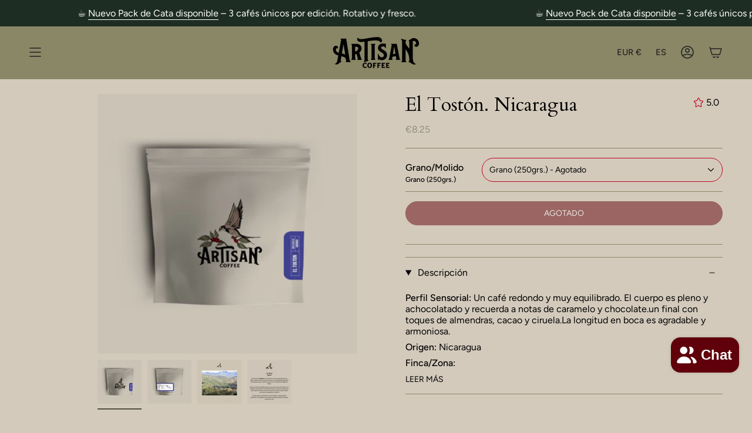

--- FILE ---
content_type: text/html; charset=utf-8
request_url: https://artisancoffee.es/es-pt/products/el-toston-nicaragua-tostado-en-malaga
body_size: 53591
content:
<!doctype html>
<html class="no-js no-touch supports-no-cookies" lang="es">
<head>
    <meta charset="UTF-8">
  <meta http-equiv="X-UA-Compatible" content="IE=edge">
  <meta name="viewport" content="width=device-width, initial-scale=1.0">
  <meta name="theme-color" content="#c50323">
  <link rel="canonical" href="https://artisancoffee.es/es-pt/products/el-toston-nicaragua-tostado-en-malaga">
  <link rel="preconnect" href="https://cdn.shopify.com" crossorigin>
  <!-- ======================= Broadcast Theme V5.0.0 ========================= --><link rel="preconnect" href="https://fonts.shopifycdn.com" crossorigin><link href="//artisancoffee.es/cdn/shop/t/15/assets/theme.css?v=125545871364644923631715103258" as="style" rel="preload">
  <link href="//artisancoffee.es/cdn/shop/t/15/assets/vendor.js?v=93779096473886333451715103258" as="script" rel="preload">
  <link href="//artisancoffee.es/cdn/shop/t/15/assets/theme.js?v=64425254595996784921715103258" as="script" rel="preload">
<style data-shopify>.loading { position: fixed; top: 0; left: 0; z-index: 99999; width: 100%; height: 100%; background: var(--bg); transition: opacity 0.2s ease-out, visibility 0.2s ease-out; }
    body.is-loaded .loading { opacity: 0; visibility: hidden; pointer-events: none; }
    .loading__image__holder { position: absolute; top: 0; left: 0; width: 100%; height: 100%; font-size: 0; display: flex; align-items: center; justify-content: center; }
    .loading__image__holder:nth-child(2) { opacity: 0; }
    .loading__image { max-width: 100px; max-height: 100px; object-fit: contain; }
    .loading--animate .loading__image__holder:nth-child(1) { animation: pulse1 2s infinite ease-in-out; }
    .loading--animate .loading__image__holder:nth-child(2) { animation: pulse2 2s infinite ease-in-out; }
    @keyframes pulse1 {
      0% { opacity: 1; }
      50% { opacity: 0; }
      100% { opacity: 1; }
    }
    @keyframes pulse2 {
      0% { opacity: 0; }
      50% { opacity: 1; }
      100% { opacity: 0; }
    }</style>
    <link rel="icon" type="image/png" href="//artisancoffee.es/cdn/shop/files/Artisan_Coffee_ave.png?crop=center&height=32&v=1613731489&width=32">
  

  <!-- Title and description ================================================ -->
  
  <title>
    
    El Tostón. Nicaragua. Café ideal para espresso y cafetera italiana
    
    
    
      &ndash; Artisancoffee
    
  </title>

  
    <meta name="description" content="Un café redondo y muy equilibrado. El cuerpo es pleno y achocolatado y recuerda a notas de caramelo y chocolate, un final con toques de almendras, cacao y ciruela.La longitud en boca es agradable y armoniosa. Origen: Nicaragua Finca/Zona: Dipilto Región: Nuevo Segovia Proceso: Lavado Varietal: Caturra rojo , Maracaturra , Maragogype">
  

  <meta property="og:site_name" content="Artisancoffee">
<meta property="og:url" content="https://artisancoffee.es/es-pt/products/el-toston-nicaragua-tostado-en-malaga">
<meta property="og:title" content="El Tostón. Nicaragua. Café ideal para espresso y cafetera italiana">
<meta property="og:type" content="product">
<meta property="og:description" content="Un café redondo y muy equilibrado. El cuerpo es pleno y achocolatado y recuerda a notas de caramelo y chocolate, un final con toques de almendras, cacao y ciruela.La longitud en boca es agradable y armoniosa. Origen: Nicaragua Finca/Zona: Dipilto Región: Nuevo Segovia Proceso: Lavado Varietal: Caturra rojo , Maracaturra , Maragogype"><meta property="og:image" content="http://artisancoffee.es/cdn/shop/products/el-toston-nicaraguacafeartisancoffee-737992.jpg?v=1684782538">
  <meta property="og:image:secure_url" content="https://artisancoffee.es/cdn/shop/products/el-toston-nicaraguacafeartisancoffee-737992.jpg?v=1684782538">
  <meta property="og:image:width" content="1040">
  <meta property="og:image:height" content="1040"><meta property="og:price:amount" content="8.25">
  <meta property="og:price:currency" content="EUR"><meta name="twitter:card" content="summary_large_image">
<meta name="twitter:title" content="El Tostón. Nicaragua. Café ideal para espresso y cafetera italiana">
<meta name="twitter:description" content="Un café redondo y muy equilibrado. El cuerpo es pleno y achocolatado y recuerda a notas de caramelo y chocolate, un final con toques de almendras, cacao y ciruela.La longitud en boca es agradable y armoniosa. Origen: Nicaragua Finca/Zona: Dipilto Región: Nuevo Segovia Proceso: Lavado Varietal: Caturra rojo , Maracaturra , Maragogype">

  <!-- CSS ================================================================== -->

  <link href="//artisancoffee.es/cdn/shop/t/15/assets/font-settings.css?v=16421148949209289531759503318" rel="stylesheet" type="text/css" media="all" />

  
<style data-shopify>

:root {--scrollbar-width: 0px;





--COLOR-VIDEO-BG: #c9bead;
--COLOR-BG-BRIGHTER: #c9bead;--COLOR-BG: #d3cabc;--COLOR-BG-TRANSPARENT: rgba(211, 202, 188, 0);
--COLOR-BG-SECONDARY: #f7f9fa;
--COLOR-BG-SECONDARY-LIGHTEN: #ffffff;
--COLOR-BG-RGB: 211, 202, 188;

--COLOR-TEXT-DARK: #000000;
--COLOR-TEXT: #212121;
--COLOR-TEXT-LIGHT: #565450;


/* === Opacity shades of grey ===*/
--COLOR-A5:  rgba(33, 33, 33, 0.05);
--COLOR-A10: rgba(33, 33, 33, 0.1);
--COLOR-A15: rgba(33, 33, 33, 0.15);
--COLOR-A20: rgba(33, 33, 33, 0.2);
--COLOR-A25: rgba(33, 33, 33, 0.25);
--COLOR-A30: rgba(33, 33, 33, 0.3);
--COLOR-A35: rgba(33, 33, 33, 0.35);
--COLOR-A40: rgba(33, 33, 33, 0.4);
--COLOR-A45: rgba(33, 33, 33, 0.45);
--COLOR-A50: rgba(33, 33, 33, 0.5);
--COLOR-A55: rgba(33, 33, 33, 0.55);
--COLOR-A60: rgba(33, 33, 33, 0.6);
--COLOR-A65: rgba(33, 33, 33, 0.65);
--COLOR-A70: rgba(33, 33, 33, 0.7);
--COLOR-A75: rgba(33, 33, 33, 0.75);
--COLOR-A80: rgba(33, 33, 33, 0.8);
--COLOR-A85: rgba(33, 33, 33, 0.85);
--COLOR-A90: rgba(33, 33, 33, 0.9);
--COLOR-A95: rgba(33, 33, 33, 0.95);

--COLOR-BORDER: rgb(138, 135, 103);
--COLOR-BORDER-LIGHT: #a7a289;
--COLOR-BORDER-HAIRLINE: #cdc3b3;
--COLOR-BORDER-DARK: #504e3b;/* === Bright color ===*/
--COLOR-PRIMARY: #c50323;
--COLOR-PRIMARY-HOVER: #7c0014;
--COLOR-PRIMARY-FADE: rgba(197, 3, 35, 0.05);
--COLOR-PRIMARY-FADE-HOVER: rgba(197, 3, 35, 0.1);
--COLOR-PRIMARY-LIGHT: #ff627c;--COLOR-PRIMARY-OPPOSITE: #ffffff;



/* === link Color ===*/
--COLOR-LINK: #60000a;
--COLOR-LINK-HOVER: rgba(96, 0, 10, 0.7);
--COLOR-LINK-FADE: rgba(96, 0, 10, 0.05);
--COLOR-LINK-FADE-HOVER: rgba(96, 0, 10, 0.1);--COLOR-LINK-OPPOSITE: #ffffff;


/* === Product grid sale tags ===*/
--COLOR-SALE-BG: #1e2d23;
--COLOR-SALE-TEXT: #ffffff;--COLOR-SALE-TEXT-SECONDARY: #1e2d23;

/* === Product grid badges ===*/
--COLOR-BADGE-BG: #ffffff;
--COLOR-BADGE-TEXT: #212121;

/* === Product sale color ===*/
--COLOR-SALE: #60000a;

/* === Gray background on Product grid items ===*/--filter-bg: .97;/* === Helper colors for form error states ===*/
--COLOR-ERROR: #721C24;
--COLOR-ERROR-BG: #F8D7DA;
--COLOR-ERROR-BORDER: #F5C6CB;



  --RADIUS: 300px;
  --RADIUS-SELECT: 22px;

--COLOR-HEADER-BG: #8a8767;--COLOR-HEADER-BG-TRANSPARENT: rgba(138, 135, 103, 0);
--COLOR-HEADER-LINK: #212121;
--COLOR-HEADER-LINK-HOVER: rgba(33, 33, 33, 0.7);

--COLOR-MENU-BG: #8a8767;
--COLOR-MENU-LINK: #212121;
--COLOR-MENU-LINK-HOVER: rgba(33, 33, 33, 0.7);
--COLOR-SUBMENU-BG: #ffffff;
--COLOR-SUBMENU-LINK: #212121;
--COLOR-SUBMENU-LINK-HOVER: rgba(33, 33, 33, 0.7);
--COLOR-SUBMENU-TEXT-LIGHT: #646464;
--COLOR-MENU-TRANSPARENT: #ffffff;
--COLOR-MENU-TRANSPARENT-HOVER: rgba(255, 255, 255, 0.7);

--COLOR-FOOTER-BG: #8a8767;
--COLOR-FOOTER-TEXT: #ffffff;
--COLOR-FOOTER-TEXT-A35: rgba(255, 255, 255, 0.35);
--COLOR-FOOTER-TEXT-A75: rgba(255, 255, 255, 0.75);
--COLOR-FOOTER-LINK: #60000a;
--COLOR-FOOTER-LINK-HOVER: rgba(96, 0, 10, 0.7);
--COLOR-FOOTER-BORDER: #60000a;

--TRANSPARENT: rgba(255, 255, 255, 0);

/* === Default overlay opacity ===*/
--overlay-opacity: 0;
--underlay-opacity: 1;
--underlay-bg: rgba(0,0,0,0.4);

/* === Custom Cursor ===*/
--ICON-ZOOM-IN: url( "//artisancoffee.es/cdn/shop/t/15/assets/icon-zoom-in.svg?v=182473373117644429561715103258" );
--ICON-ZOOM-OUT: url( "//artisancoffee.es/cdn/shop/t/15/assets/icon-zoom-out.svg?v=101497157853986683871715103258" );

/* === Custom Icons ===*/


  
  --ICON-ADD-BAG: url( "//artisancoffee.es/cdn/shop/t/15/assets/icon-add-bag-medium.svg?v=139170916092727621901715103258" );
  --ICON-ADD-CART: url( "//artisancoffee.es/cdn/shop/t/15/assets/icon-add-cart-medium.svg?v=57635405022452982901715103258" );
  --ICON-ARROW-LEFT: url( "//artisancoffee.es/cdn/shop/t/15/assets/icon-arrow-left-medium.svg?v=98614866157451683461715103258" );
  --ICON-ARROW-RIGHT: url( "//artisancoffee.es/cdn/shop/t/15/assets/icon-arrow-right-medium.svg?v=127385474140982877711715103258" );
  --ICON-SELECT: url("//artisancoffee.es/cdn/shop/t/15/assets/icon-select-medium.svg?v=2441");


--PRODUCT-GRID-ASPECT-RATIO: 100%;

/* === Typography ===*/
--FONT-WEIGHT-BODY: 400;
--FONT-WEIGHT-BODY-BOLD: 500;

--FONT-STACK-BODY: Figtree, sans-serif;
--FONT-STYLE-BODY: normal;
--FONT-STYLE-BODY-ITALIC: italic;
--FONT-ADJUST-BODY: 1.0;

--FONT-WEIGHT-HEADING: 400;
--FONT-WEIGHT-HEADING-BOLD: 700;

--FONT-STACK-HEADING: Cardo, serif;
--FONT-STYLE-HEADING: normal;
--FONT-STYLE-HEADING-ITALIC: italic;
--FONT-ADJUST-HEADING: 1.15;

--FONT-STACK-NAV: Figtree, sans-serif;
--FONT-STYLE-NAV: normal;
--FONT-STYLE-NAV-ITALIC: italic;
--FONT-ADJUST-NAV: 1.05;

--FONT-WEIGHT-NAV: 400;
--FONT-WEIGHT-NAV-BOLD: 500;

--FONT-SIZE-BASE: 1.0rem;
--FONT-SIZE-BASE-PERCENT: 1.0;

/* === Parallax ===*/
--PARALLAX-STRENGTH-MIN: 150.0%;
--PARALLAX-STRENGTH-MAX: 160.0%;--COLUMNS: 4;
--COLUMNS-MEDIUM: 3;
--COLUMNS-SMALL: 2;
--COLUMNS-MOBILE: 1;--LAYOUT-OUTER: 50px;
  --LAYOUT-GUTTER: 32px;
  --LAYOUT-OUTER-MEDIUM: 30px;
  --LAYOUT-GUTTER-MEDIUM: 22px;
  --LAYOUT-OUTER-SMALL: 16px;
  --LAYOUT-GUTTER-SMALL: 16px;--base-animation-delay: 0ms;
--line-height-normal: 1.375; /* Equals to line-height: normal; */--SIDEBAR-WIDTH: 288px;
  --SIDEBAR-WIDTH-MEDIUM: 258px;--DRAWER-WIDTH: 380px;--ICON-STROKE-WIDTH: 1.5px;

--COLOR-TEXT-DARK: #000000;
--COLOR-TEXT:#000000;
--COLOR-TEXT-LIGHT: #212121;



/* === Button General ===*/
--BTN-FONT-STACK: Figtree, sans-serif;
--BTN-FONT-WEIGHT: 400;
--BTN-FONT-STYLE: normal;
--BTN-FONT-SIZE: 14px;

--BTN-LETTER-SPACING: 0.0em;
--BTN-UPPERCASE: uppercase;
--BTN-TEXT-ARROW-OFFSET: -1px;

/* === Button Primary ===*/
--BTN-PRIMARY-BORDER-COLOR: #60000a;
--BTN-PRIMARY-BG-COLOR: #60000a;
--BTN-PRIMARY-TEXT-COLOR: #ffffff;


  --BTN-PRIMARY-BG-COLOR-BRIGHTER: #93000f;


/* === Button Secondary ===*/
--BTN-SECONDARY-BORDER-COLOR: #8a8767;
--BTN-SECONDARY-BG-COLOR: #8a8767;
--BTN-SECONDARY-TEXT-COLOR: #ffffff;


  --BTN-SECONDARY-BG-COLOR-BRIGHTER: #7b795c;


/* === Button White ===*/
--TEXT-BTN-BORDER-WHITE: #fff;
--TEXT-BTN-BG-WHITE: #fff;
--TEXT-BTN-WHITE: #000;
--TEXT-BTN-BG-WHITE-BRIGHTER: #f2f2f2;

/* === Button Black ===*/
--TEXT-BTN-BG-BLACK: #000;
--TEXT-BTN-BORDER-BLACK: #000;
--TEXT-BTN-BLACK: #fff;
--TEXT-BTN-BG-BLACK-BRIGHTER: #1a1a1a;

/* === Cart Gradient ===*/


  --FREE-SHIPPING-GRADIENT: linear-gradient(57deg, rgba(255, 56, 114, 1) 1%, rgba(255, 128, 0, 1) 46%, rgba(255, 203, 51, 1) 83%);


}

::backdrop {
  --underlay-opacity: 1;
  --underlay-bg: rgba(0,0,0,0.4);
}
</style>


  <link href="//artisancoffee.es/cdn/shop/t/15/assets/theme.css?v=125545871364644923631715103258" rel="stylesheet" type="text/css" media="all" />

  

  <script>
    if (window.navigator.userAgent.indexOf('MSIE ') > 0 || window.navigator.userAgent.indexOf('Trident/') > 0) {
      document.documentElement.className = document.documentElement.className + ' ie';

      var scripts = document.getElementsByTagName('script')[0];
      var polyfill = document.createElement("script");
      polyfill.defer = true;
      polyfill.src = "//artisancoffee.es/cdn/shop/t/15/assets/ie11.js?v=144489047535103983231715103258";

      scripts.parentNode.insertBefore(polyfill, scripts);
    } else {
      document.documentElement.className = document.documentElement.className.replace('no-js', 'js');
    }

    let root = '/es-pt';
    if (root[root.length - 1] !== '/') {
      root = root + '/';
    }

    window.theme = {
      routes: {
        root: root,
        cart_url: '/es-pt/cart',
        cart_add_url: '/es-pt/cart/add',
        cart_change_url: '/es-pt/cart/change',
        product_recommendations_url: '/es-pt/recommendations/products',
        predictive_search_url: '/es-pt/search/suggest',
        addresses_url: '/es-pt/account/addresses'
      },
      assets: {
        photoswipe: '//artisancoffee.es/cdn/shop/t/15/assets/photoswipe.js?v=162613001030112971491715103258',
        smoothscroll: '//artisancoffee.es/cdn/shop/t/15/assets/smoothscroll.js?v=37906625415260927261715103258',
        swatches: '//artisancoffee.es/cdn/shop/t/15/assets/swatches.json?v=153762849283573572451715103258',
        base: "//artisancoffee.es/cdn/shop/t/15/assets/",
      },
      strings: {
        addToCart: "Agregar al carrito",
        soldOut: "Agotado",
        from: "Desde",
        preOrder: "Hacer un pedido",
        sale: "Oferta",
        subscription: "Suscripción",
        unavailable: "No disponible",
        unitPrice: "Precio por unidad",
        unitPriceSeparator: "por",
        shippingCalcSubmitButton: "Calcular gasto de envío.",
        shippingCalcSubmitButtonDisabled: "Calculando",
        selectValue: "Selecciona valor",
        selectColor: "Seleccionar el color",
        oneColor: "color",
        otherColor: "colores",
        upsellAddToCart: "Agregar",
        free: "Gratis",
        swatchesColor: "Color"
      },
      settings: {
        customerLoggedIn: null ? true : false,
        cartDrawerEnabled: true,
        enableQuickAdd: true,
        enableAnimations: true,
        transparentHeader: false,
        variantOnSale: false,
      },
      moneyFormat: false ? "\u003cspan class=money\u003e€{{amount}} EUR\u003c\/span\u003e" : "\u003cspan class=money\u003e€{{amount}}\u003c\/span\u003e",
      moneyWithoutCurrencyFormat: "\u003cspan class=money\u003e€{{amount}}\u003c\/span\u003e",
      moneyWithCurrencyFormat: "\u003cspan class=money\u003e€{{amount}} EUR\u003c\/span\u003e",
      subtotal: 0,
      info: {
        name: 'broadcast'
      },
      version: '5.0.0'
    };

    if (window.performance) {
      window.performance.mark('init');
    } else {
      window.fastNetworkAndCPU = false;
    }
  </script>

  
    <script src="//artisancoffee.es/cdn/shopifycloud/storefront/assets/themes_support/shopify_common-5f594365.js" defer="defer"></script>
  

  <!-- Theme Javascript ============================================================== -->
  <script src="//artisancoffee.es/cdn/shop/t/15/assets/vendor.js?v=93779096473886333451715103258" defer="defer"></script>
  <script src="//artisancoffee.es/cdn/shop/t/15/assets/theme.js?v=64425254595996784921715103258" defer="defer"></script><!-- Shopify app scripts =========================================================== --><script>window.performance && window.performance.mark && window.performance.mark('shopify.content_for_header.start');</script><meta name="google-site-verification" content="vCGQa4JkDzFE3kC8Q2aYKvy0WSZwIZBNNlmFbQJszLY">
<meta id="shopify-digital-wallet" name="shopify-digital-wallet" content="/49732681885/digital_wallets/dialog">
<meta name="shopify-checkout-api-token" content="f4262beafdffc99b7b0c278d07f0bec1">
<meta id="in-context-paypal-metadata" data-shop-id="49732681885" data-venmo-supported="false" data-environment="production" data-locale="es_ES" data-paypal-v4="true" data-currency="EUR">
<link rel="alternate" hreflang="x-default" href="https://artisancoffee.es/products/el-toston-nicaragua-tostado-en-malaga">
<link rel="alternate" hreflang="es" href="https://artisancoffee.es/products/el-toston-nicaragua-tostado-en-malaga">
<link rel="alternate" hreflang="pt" href="https://artisancoffee.es/pt/products/el-toston-nicaragua-tostado-en-malaga">
<link rel="alternate" hreflang="en" href="https://artisancoffee.es/en/products/el-toston-nicaragua-tostado-en-malaga">
<link rel="alternate" hreflang="pt-PT" href="https://artisancoffee.es/pt-pt/products/el-toston-nicaragua-tostado-en-malaga">
<link rel="alternate" hreflang="es-PT" href="https://artisancoffee.es/es-pt/products/el-toston-nicaragua-tostado-en-malaga">
<link rel="alternate" type="application/json+oembed" href="https://artisancoffee.es/es-pt/products/el-toston-nicaragua-tostado-en-malaga.oembed">
<script async="async" src="/checkouts/internal/preloads.js?locale=es-PT"></script>
<link rel="preconnect" href="https://shop.app" crossorigin="anonymous">
<script async="async" src="https://shop.app/checkouts/internal/preloads.js?locale=es-PT&shop_id=49732681885" crossorigin="anonymous"></script>
<script id="apple-pay-shop-capabilities" type="application/json">{"shopId":49732681885,"countryCode":"ES","currencyCode":"EUR","merchantCapabilities":["supports3DS"],"merchantId":"gid:\/\/shopify\/Shop\/49732681885","merchantName":"Artisancoffee","requiredBillingContactFields":["postalAddress","email","phone"],"requiredShippingContactFields":["postalAddress","email","phone"],"shippingType":"shipping","supportedNetworks":["visa","maestro","masterCard","amex"],"total":{"type":"pending","label":"Artisancoffee","amount":"1.00"},"shopifyPaymentsEnabled":true,"supportsSubscriptions":true}</script>
<script id="shopify-features" type="application/json">{"accessToken":"f4262beafdffc99b7b0c278d07f0bec1","betas":["rich-media-storefront-analytics"],"domain":"artisancoffee.es","predictiveSearch":true,"shopId":49732681885,"locale":"es"}</script>
<script>var Shopify = Shopify || {};
Shopify.shop = "artisancoffee.myshopify.com";
Shopify.locale = "es";
Shopify.currency = {"active":"EUR","rate":"1.0"};
Shopify.country = "PT";
Shopify.theme = {"name":"Broadcast version 5","id":167955235165,"schema_name":"Broadcast","schema_version":"5.0.0","theme_store_id":null,"role":"main"};
Shopify.theme.handle = "null";
Shopify.theme.style = {"id":null,"handle":null};
Shopify.cdnHost = "artisancoffee.es/cdn";
Shopify.routes = Shopify.routes || {};
Shopify.routes.root = "/es-pt/";</script>
<script type="module">!function(o){(o.Shopify=o.Shopify||{}).modules=!0}(window);</script>
<script>!function(o){function n(){var o=[];function n(){o.push(Array.prototype.slice.apply(arguments))}return n.q=o,n}var t=o.Shopify=o.Shopify||{};t.loadFeatures=n(),t.autoloadFeatures=n()}(window);</script>
<script>
  window.ShopifyPay = window.ShopifyPay || {};
  window.ShopifyPay.apiHost = "shop.app\/pay";
  window.ShopifyPay.redirectState = null;
</script>
<script id="shop-js-analytics" type="application/json">{"pageType":"product"}</script>
<script defer="defer" async type="module" src="//artisancoffee.es/cdn/shopifycloud/shop-js/modules/v2/client.init-shop-cart-sync_BFpxDrjM.es.esm.js"></script>
<script defer="defer" async type="module" src="//artisancoffee.es/cdn/shopifycloud/shop-js/modules/v2/chunk.common_CnP21gUX.esm.js"></script>
<script defer="defer" async type="module" src="//artisancoffee.es/cdn/shopifycloud/shop-js/modules/v2/chunk.modal_D61HrJrg.esm.js"></script>
<script type="module">
  await import("//artisancoffee.es/cdn/shopifycloud/shop-js/modules/v2/client.init-shop-cart-sync_BFpxDrjM.es.esm.js");
await import("//artisancoffee.es/cdn/shopifycloud/shop-js/modules/v2/chunk.common_CnP21gUX.esm.js");
await import("//artisancoffee.es/cdn/shopifycloud/shop-js/modules/v2/chunk.modal_D61HrJrg.esm.js");

  window.Shopify.SignInWithShop?.initShopCartSync?.({"fedCMEnabled":true,"windoidEnabled":true});

</script>
<script>
  window.Shopify = window.Shopify || {};
  if (!window.Shopify.featureAssets) window.Shopify.featureAssets = {};
  window.Shopify.featureAssets['shop-js'] = {"shop-cart-sync":["modules/v2/client.shop-cart-sync_DunGk5rn.es.esm.js","modules/v2/chunk.common_CnP21gUX.esm.js","modules/v2/chunk.modal_D61HrJrg.esm.js"],"init-fed-cm":["modules/v2/client.init-fed-cm_Bhr0vd71.es.esm.js","modules/v2/chunk.common_CnP21gUX.esm.js","modules/v2/chunk.modal_D61HrJrg.esm.js"],"init-shop-email-lookup-coordinator":["modules/v2/client.init-shop-email-lookup-coordinator_Cgf-1HKc.es.esm.js","modules/v2/chunk.common_CnP21gUX.esm.js","modules/v2/chunk.modal_D61HrJrg.esm.js"],"init-windoid":["modules/v2/client.init-windoid_RKlvBm7f.es.esm.js","modules/v2/chunk.common_CnP21gUX.esm.js","modules/v2/chunk.modal_D61HrJrg.esm.js"],"shop-button":["modules/v2/client.shop-button_DcwUN_L_.es.esm.js","modules/v2/chunk.common_CnP21gUX.esm.js","modules/v2/chunk.modal_D61HrJrg.esm.js"],"shop-cash-offers":["modules/v2/client.shop-cash-offers_zT3TeJrS.es.esm.js","modules/v2/chunk.common_CnP21gUX.esm.js","modules/v2/chunk.modal_D61HrJrg.esm.js"],"shop-toast-manager":["modules/v2/client.shop-toast-manager_Dhsh6ZDd.es.esm.js","modules/v2/chunk.common_CnP21gUX.esm.js","modules/v2/chunk.modal_D61HrJrg.esm.js"],"init-shop-cart-sync":["modules/v2/client.init-shop-cart-sync_BFpxDrjM.es.esm.js","modules/v2/chunk.common_CnP21gUX.esm.js","modules/v2/chunk.modal_D61HrJrg.esm.js"],"init-customer-accounts-sign-up":["modules/v2/client.init-customer-accounts-sign-up__zAQf6yH.es.esm.js","modules/v2/client.shop-login-button_DmGuuAqh.es.esm.js","modules/v2/chunk.common_CnP21gUX.esm.js","modules/v2/chunk.modal_D61HrJrg.esm.js"],"pay-button":["modules/v2/client.pay-button_BSqAUYU_.es.esm.js","modules/v2/chunk.common_CnP21gUX.esm.js","modules/v2/chunk.modal_D61HrJrg.esm.js"],"init-customer-accounts":["modules/v2/client.init-customer-accounts_BUX2wPcc.es.esm.js","modules/v2/client.shop-login-button_DmGuuAqh.es.esm.js","modules/v2/chunk.common_CnP21gUX.esm.js","modules/v2/chunk.modal_D61HrJrg.esm.js"],"avatar":["modules/v2/client.avatar_BTnouDA3.es.esm.js"],"init-shop-for-new-customer-accounts":["modules/v2/client.init-shop-for-new-customer-accounts_C3NVS8-R.es.esm.js","modules/v2/client.shop-login-button_DmGuuAqh.es.esm.js","modules/v2/chunk.common_CnP21gUX.esm.js","modules/v2/chunk.modal_D61HrJrg.esm.js"],"shop-follow-button":["modules/v2/client.shop-follow-button_BoBKYaAK.es.esm.js","modules/v2/chunk.common_CnP21gUX.esm.js","modules/v2/chunk.modal_D61HrJrg.esm.js"],"checkout-modal":["modules/v2/client.checkout-modal_BzXpoShc.es.esm.js","modules/v2/chunk.common_CnP21gUX.esm.js","modules/v2/chunk.modal_D61HrJrg.esm.js"],"shop-login-button":["modules/v2/client.shop-login-button_DmGuuAqh.es.esm.js","modules/v2/chunk.common_CnP21gUX.esm.js","modules/v2/chunk.modal_D61HrJrg.esm.js"],"lead-capture":["modules/v2/client.lead-capture_ClopgrIx.es.esm.js","modules/v2/chunk.common_CnP21gUX.esm.js","modules/v2/chunk.modal_D61HrJrg.esm.js"],"shop-login":["modules/v2/client.shop-login_DQ0hrHfi.es.esm.js","modules/v2/chunk.common_CnP21gUX.esm.js","modules/v2/chunk.modal_D61HrJrg.esm.js"],"payment-terms":["modules/v2/client.payment-terms_Bawo8ezy.es.esm.js","modules/v2/chunk.common_CnP21gUX.esm.js","modules/v2/chunk.modal_D61HrJrg.esm.js"]};
</script>
<script>(function() {
  var isLoaded = false;
  function asyncLoad() {
    if (isLoaded) return;
    isLoaded = true;
    var urls = ["https:\/\/cdn.shopify.com\/s\/files\/1\/0497\/3268\/1885\/t\/12\/assets\/booster_eu_cookie_49732681885.js?v=1688707033\u0026shop=artisancoffee.myshopify.com","https:\/\/cdn-app.sealsubscriptions.com\/shopify\/public\/js\/sealsubscriptions.js?shop=artisancoffee.myshopify.com"];
    for (var i = 0; i < urls.length; i++) {
      var s = document.createElement('script');
      s.type = 'text/javascript';
      s.async = true;
      s.src = urls[i];
      var x = document.getElementsByTagName('script')[0];
      x.parentNode.insertBefore(s, x);
    }
  };
  if(window.attachEvent) {
    window.attachEvent('onload', asyncLoad);
  } else {
    window.addEventListener('load', asyncLoad, false);
  }
})();</script>
<script id="__st">var __st={"a":49732681885,"offset":3600,"reqid":"fd9cbf58-6b87-4c36-b18b-e8a30d28668b-1770069963","pageurl":"artisancoffee.es\/es-pt\/products\/el-toston-nicaragua-tostado-en-malaga","u":"f5f2f2c3d956","p":"product","rtyp":"product","rid":5796900831389};</script>
<script>window.ShopifyPaypalV4VisibilityTracking = true;</script>
<script id="captcha-bootstrap">!function(){'use strict';const t='contact',e='account',n='new_comment',o=[[t,t],['blogs',n],['comments',n],[t,'customer']],c=[[e,'customer_login'],[e,'guest_login'],[e,'recover_customer_password'],[e,'create_customer']],r=t=>t.map((([t,e])=>`form[action*='/${t}']:not([data-nocaptcha='true']) input[name='form_type'][value='${e}']`)).join(','),a=t=>()=>t?[...document.querySelectorAll(t)].map((t=>t.form)):[];function s(){const t=[...o],e=r(t);return a(e)}const i='password',u='form_key',d=['recaptcha-v3-token','g-recaptcha-response','h-captcha-response',i],f=()=>{try{return window.sessionStorage}catch{return}},m='__shopify_v',_=t=>t.elements[u];function p(t,e,n=!1){try{const o=window.sessionStorage,c=JSON.parse(o.getItem(e)),{data:r}=function(t){const{data:e,action:n}=t;return t[m]||n?{data:e,action:n}:{data:t,action:n}}(c);for(const[e,n]of Object.entries(r))t.elements[e]&&(t.elements[e].value=n);n&&o.removeItem(e)}catch(o){console.error('form repopulation failed',{error:o})}}const l='form_type',E='cptcha';function T(t){t.dataset[E]=!0}const w=window,h=w.document,L='Shopify',v='ce_forms',y='captcha';let A=!1;((t,e)=>{const n=(g='f06e6c50-85a8-45c8-87d0-21a2b65856fe',I='https://cdn.shopify.com/shopifycloud/storefront-forms-hcaptcha/ce_storefront_forms_captcha_hcaptcha.v1.5.2.iife.js',D={infoText:'Protegido por hCaptcha',privacyText:'Privacidad',termsText:'Términos'},(t,e,n)=>{const o=w[L][v],c=o.bindForm;if(c)return c(t,g,e,D).then(n);var r;o.q.push([[t,g,e,D],n]),r=I,A||(h.body.append(Object.assign(h.createElement('script'),{id:'captcha-provider',async:!0,src:r})),A=!0)});var g,I,D;w[L]=w[L]||{},w[L][v]=w[L][v]||{},w[L][v].q=[],w[L][y]=w[L][y]||{},w[L][y].protect=function(t,e){n(t,void 0,e),T(t)},Object.freeze(w[L][y]),function(t,e,n,w,h,L){const[v,y,A,g]=function(t,e,n){const i=e?o:[],u=t?c:[],d=[...i,...u],f=r(d),m=r(i),_=r(d.filter((([t,e])=>n.includes(e))));return[a(f),a(m),a(_),s()]}(w,h,L),I=t=>{const e=t.target;return e instanceof HTMLFormElement?e:e&&e.form},D=t=>v().includes(t);t.addEventListener('submit',(t=>{const e=I(t);if(!e)return;const n=D(e)&&!e.dataset.hcaptchaBound&&!e.dataset.recaptchaBound,o=_(e),c=g().includes(e)&&(!o||!o.value);(n||c)&&t.preventDefault(),c&&!n&&(function(t){try{if(!f())return;!function(t){const e=f();if(!e)return;const n=_(t);if(!n)return;const o=n.value;o&&e.removeItem(o)}(t);const e=Array.from(Array(32),(()=>Math.random().toString(36)[2])).join('');!function(t,e){_(t)||t.append(Object.assign(document.createElement('input'),{type:'hidden',name:u})),t.elements[u].value=e}(t,e),function(t,e){const n=f();if(!n)return;const o=[...t.querySelectorAll(`input[type='${i}']`)].map((({name:t})=>t)),c=[...d,...o],r={};for(const[a,s]of new FormData(t).entries())c.includes(a)||(r[a]=s);n.setItem(e,JSON.stringify({[m]:1,action:t.action,data:r}))}(t,e)}catch(e){console.error('failed to persist form',e)}}(e),e.submit())}));const S=(t,e)=>{t&&!t.dataset[E]&&(n(t,e.some((e=>e===t))),T(t))};for(const o of['focusin','change'])t.addEventListener(o,(t=>{const e=I(t);D(e)&&S(e,y())}));const B=e.get('form_key'),M=e.get(l),P=B&&M;t.addEventListener('DOMContentLoaded',(()=>{const t=y();if(P)for(const e of t)e.elements[l].value===M&&p(e,B);[...new Set([...A(),...v().filter((t=>'true'===t.dataset.shopifyCaptcha))])].forEach((e=>S(e,t)))}))}(h,new URLSearchParams(w.location.search),n,t,e,['guest_login'])})(!0,!0)}();</script>
<script integrity="sha256-4kQ18oKyAcykRKYeNunJcIwy7WH5gtpwJnB7kiuLZ1E=" data-source-attribution="shopify.loadfeatures" defer="defer" src="//artisancoffee.es/cdn/shopifycloud/storefront/assets/storefront/load_feature-a0a9edcb.js" crossorigin="anonymous"></script>
<script crossorigin="anonymous" defer="defer" src="//artisancoffee.es/cdn/shopifycloud/storefront/assets/shopify_pay/storefront-65b4c6d7.js?v=20250812"></script>
<script data-source-attribution="shopify.dynamic_checkout.dynamic.init">var Shopify=Shopify||{};Shopify.PaymentButton=Shopify.PaymentButton||{isStorefrontPortableWallets:!0,init:function(){window.Shopify.PaymentButton.init=function(){};var t=document.createElement("script");t.src="https://artisancoffee.es/cdn/shopifycloud/portable-wallets/latest/portable-wallets.es.js",t.type="module",document.head.appendChild(t)}};
</script>
<script data-source-attribution="shopify.dynamic_checkout.buyer_consent">
  function portableWalletsHideBuyerConsent(e){var t=document.getElementById("shopify-buyer-consent"),n=document.getElementById("shopify-subscription-policy-button");t&&n&&(t.classList.add("hidden"),t.setAttribute("aria-hidden","true"),n.removeEventListener("click",e))}function portableWalletsShowBuyerConsent(e){var t=document.getElementById("shopify-buyer-consent"),n=document.getElementById("shopify-subscription-policy-button");t&&n&&(t.classList.remove("hidden"),t.removeAttribute("aria-hidden"),n.addEventListener("click",e))}window.Shopify?.PaymentButton&&(window.Shopify.PaymentButton.hideBuyerConsent=portableWalletsHideBuyerConsent,window.Shopify.PaymentButton.showBuyerConsent=portableWalletsShowBuyerConsent);
</script>
<script data-source-attribution="shopify.dynamic_checkout.cart.bootstrap">document.addEventListener("DOMContentLoaded",(function(){function t(){return document.querySelector("shopify-accelerated-checkout-cart, shopify-accelerated-checkout")}if(t())Shopify.PaymentButton.init();else{new MutationObserver((function(e,n){t()&&(Shopify.PaymentButton.init(),n.disconnect())})).observe(document.body,{childList:!0,subtree:!0})}}));
</script>
<script id='scb4127' type='text/javascript' async='' src='https://artisancoffee.es/cdn/shopifycloud/privacy-banner/storefront-banner.js'></script><link id="shopify-accelerated-checkout-styles" rel="stylesheet" media="screen" href="https://artisancoffee.es/cdn/shopifycloud/portable-wallets/latest/accelerated-checkout-backwards-compat.css" crossorigin="anonymous">
<style id="shopify-accelerated-checkout-cart">
        #shopify-buyer-consent {
  margin-top: 1em;
  display: inline-block;
  width: 100%;
}

#shopify-buyer-consent.hidden {
  display: none;
}

#shopify-subscription-policy-button {
  background: none;
  border: none;
  padding: 0;
  text-decoration: underline;
  font-size: inherit;
  cursor: pointer;
}

#shopify-subscription-policy-button::before {
  box-shadow: none;
}

      </style>

<script>window.performance && window.performance.mark && window.performance.mark('shopify.content_for_header.end');</script><script>function loadScript(a){var b=document.getElementsByTagName("head")[0],c=document.createElement("script");c.type="text/javascript",c.src="https://tracker.metricool.com/resources/be.js",c.onreadystatechange=a,c.onload=a,b.appendChild(c)}loadScript(function(){beTracker.t({hash:"22d8c7bda8e3245648356163da12cca1"})});</script>
    <!-- BEGIN app block: shopify://apps/tinyseo/blocks/product-json-ld-embed/0605268f-f7c4-4e95-b560-e43df7d59ae4 --><script type="application/ld+json" id="tinyimg-product-json-ld">{
  "@context": "https://schema.org/",
  "@type": "Product",
  "@id": "https://artisancoffee.es/es-pt/products/el-toston-nicaragua-tostado-en-malaga",

  "category": "Café",
  

  
  
  

  

  "weight": {
  "@type": "QuantitativeValue",
  "value": "0.27",
  "unitCode": "KGM"
  },"offers" : [
  {
  "@type" : "Offer" ,
  "mpn": 36943268970653,

  "sku": "ETN-GG(",
  
  "priceCurrency" : "EUR" ,
  "price": "8.25",
  "priceValidUntil": "2026-05-04",
  
  
  "availability" : "http://schema.org/OutOfStock",
  
  "itemCondition": "http://schema.org/NewCondition",
  

  "name": "Grano (250grs.)",
  "url" : "https://artisancoffee.es/es-pt/products/el-toston-nicaragua-tostado-en-malaga?variant=36943268970653",
  

  
  
  
  
  "seller" : {
  "@type" : "Organization",
  "name" : "Artisancoffee"
  }
  },
  {
  "@type" : "Offer" ,
  "mpn": 36943269003421,

  "sku": "ETN-GMCI(G",
  
  "priceCurrency" : "EUR" ,
  "price": "8.25",
  "priceValidUntil": "2026-05-04",
  
  
  "availability" : "http://schema.org/OutOfStock",
  
  "itemCondition": "http://schema.org/NewCondition",
  

  "name": "Molido Cafetera Italiana (250 grs.)",
  "url" : "https://artisancoffee.es/es-pt/products/el-toston-nicaragua-tostado-en-malaga?variant=36943269003421",
  

  
  
  
  
  "seller" : {
  "@type" : "Organization",
  "name" : "Artisancoffee"
  }
  },
  {
  "@type" : "Offer" ,
  "mpn": 36943269036189,

  "sku": "ETN-GME(G",
  
  "priceCurrency" : "EUR" ,
  "price": "8.25",
  "priceValidUntil": "2026-05-04",
  
  
  "availability" : "http://schema.org/OutOfStock",
  
  "itemCondition": "http://schema.org/NewCondition",
  

  "name": "Molido Espresso (250 grs.)",
  "url" : "https://artisancoffee.es/es-pt/products/el-toston-nicaragua-tostado-en-malaga?variant=36943269036189",
  

  
  
  
  
  "seller" : {
  "@type" : "Organization",
  "name" : "Artisancoffee"
  }
  },
  {
  "@type" : "Offer" ,
  "mpn": 36943269068957,

  "sku": "ETN-GMF(G",
  
  "priceCurrency" : "EUR" ,
  "price": "8.25",
  "priceValidUntil": "2026-05-04",
  
  
  "availability" : "http://schema.org/OutOfStock",
  
  "itemCondition": "http://schema.org/NewCondition",
  

  "name": "Molido Filtro (250 grs.)",
  "url" : "https://artisancoffee.es/es-pt/products/el-toston-nicaragua-tostado-en-malaga?variant=36943269068957",
  

  
  
  
  
  "seller" : {
  "@type" : "Organization",
  "name" : "Artisancoffee"
  }
  },
  {
  "@type" : "Offer" ,
  "mpn": 36943269101725,

  "sku": "ETN-GMÉ(G",
  
  "priceCurrency" : "EUR" ,
  "price": "8.25",
  "priceValidUntil": "2026-05-04",
  
  
  "availability" : "http://schema.org/OutOfStock",
  
  "itemCondition": "http://schema.org/NewCondition",
  

  "name": "Molido Émbolo (250 grs.)",
  "url" : "https://artisancoffee.es/es-pt/products/el-toston-nicaragua-tostado-en-malaga?variant=36943269101725",
  

  
  
  
  
  "seller" : {
  "@type" : "Organization",
  "name" : "Artisancoffee"
  }
  }
  ],
  "name": "El Tostón. Nicaragua","image": "https://artisancoffee.es/cdn/shop/products/el-toston-nicaraguacafeartisancoffee-737992.jpg?v=1684782538",








  
  
  
  




  
  
  
  
  
  


  
  
  
  
"aggregateRating": {
    "@type": "AggregateRating",
    "ratingValue": "5.0",
    "ratingCount": "6",
    "bestRating": "5",
    "worstRating": "1"
  },"description": "Perfil Sensorial: Un café redondo y muy equilibrado. El cuerpo es pleno y achocolatado y recuerda a notas de caramelo y chocolate.un final con toques de almendras, cacao y ciruela.La longitud en boca es agradable y armoniosa. Origen: Nicaragua Finca\/Zona: Dipilto Región: Nuevo Segovia Proceso: Lavado Varietal: Caturra rojo , Maracaturra , Maragogype Descripción:  El Tostón es una mezcla de fincas locales en Dipilto, Nicaragua. Preparado en el proceso lavado, este café es una mezcla de 90% de Caturra y 10% de granos pequeños (grado 16 a 18) de Maragogype y Maracaturra. La idea de El Tostón es ofrecer un café con la calidad de una buena taza, sólido y homogéneo, con una puntuación entre 83,5 y 84,5. Además, la gran altitud de la región del Dipilto permite una taza compleja y ácida. Es un café redondo, muy equilibrado. El cuerpo es pleno y achocolatado en el espresso y recuerda más al caramelo y al chocolate en el filtro.     ",
  "manufacturer": "Artisan Coffee",
  "material": "",
  "url": "https://artisancoffee.es/products/el-toston-nicaragua-tostado-en-malaga",
    
  "additionalProperty":
  [
  
    
    {
    "@type": "PropertyValue",
    "name" : "Grano/Molido",
    "value": [
    "Grano (250grs.)",
    "Molido Cafetera Italiana (250 grs.)",
    "Molido Espresso (250 grs.)",
    "Molido Filtro (250 grs.)",
    "Molido Émbolo (250 grs.)"
    ]
    }
    
    
    ],
    
    "brand": {
      "@type": "Brand",
      "name": "Artisan Coffee"
    }
 }
</script>
<!-- END app block --><!-- BEGIN app block: shopify://apps/releasit-cod-form/blocks/app-embed/72faf214-4174-4fec-886b-0d0e8d3af9a2 -->

<!-- BEGIN app snippet: metafields-handlers -->







  
  <!-- END app snippet -->


  <!-- BEGIN app snippet: old-ext -->
  
<script type='application/javascript'>
      var _RSI_COD_FORM_SETTINGS = {"testMode":false,"visiblity":{"enabledOnlyForCountries_array":[],"enabledOnlyForProducts_array":[],"enabledOnlyForTotal":"1000,0","isEnabledOnlyForCountries":false,"isEnabledOnlyForProducts":false,"isExcludedForProducts":false,"totalLimitText":"El pago contra reembolso no está disponible para pedidos inferiores a 10€, por favor, utiliza un método de pago diferente."},"cartPage":{"isEnabled":true,"isSeperateButton":true},"productPage":{"addMode":"product-plus-cart","hideAddToCartButton":false,"hideQuickCheckoutButtons":true,"ignoreCollectionsV2":true,"ignoreHomeV2":true,"isEnabled":true},"buyNowButton":{"floatingEnabled":true,"floatingPos":"bottom","iconType":"cart2","shakerType":"none","style":{"bgColor":"rgba(96, 0, 10, 1)","borderColor":"rgba(0,0,0,1)","borderRadius":2,"borderWidth":0,"color":"rgba(255,255,255,1)","fontSizeFactor":1,"shadowOpacity":0.1},"subt":"(compra mínima 15€)","text":"Pagar Contra Reembolso"},"codFee":{"commission":300,"commissionName":"Tarifa de pago contra reembolso","isFeeEnabled":false,"isFeeTaxable":false},"abandonedCheckouts":{"isEnabled":false},"localization":{"countryCode":"ES","country":{"code":"ES","label":{"t":{"en":"Spain"}},"phonePrefix":"+34"}},"form":{"allTaxesIncluded":{"isEnabled":false,"text":"Todos los impuestos incluidos."},"checkoutLines_array":[{"type":"subtotal","title":"Subtotal"},{"type":"shipping","title":"Envío"},{"type":"total","title":"Total"}],"deferLoading":true,"discounts":{"applyButton":{"style":{"bgColor":"rgba(0,0,0,1)"},"text":"Aplicar"},"checkoutLineText":"Descuentos","fieldLabel":"Código de descuento","isEnabled":false,"limitToOneCode":true},"fields":{"areLabelsEnabled":true,"isCountriesV2":true,"isV2":true,"isV3":true,"items_array":[{"type":"order_summary","isActive":true,"position":0,"backendFields":{"label":{"t":{"en":"Order summary","it":"Riepilogo ordine","es":"Resumen del pedido","fr":"Résumé de la commande"}},"hideEdit":true}},{"type":"totals_summary","isActive":true,"position":1,"backendFields":{"label":{"t":{"en":"Totals summary","it":"Riepilogo totali","es":"Resumen total","fr":"Résumé des totaux"}}}},{"type":"shipping_rates","isActive":true,"alignment":"left","position":2,"backendFields":{"label":{"t":{"en":"Shipping rates","it":"Tariffe di spedizione","es":"Tarifas de envío","fr":"Frais d'envoi"}}}},{"type":"discount_codes","isActive":false,"position":3,"backendFields":{"label":{"t":{"en":"Discount codes","it":"Codici sconto","es":"Códigos de descuento","fr":"Codes de réduction"}}}},{"type":"custom_text","isActive":true,"text":"Ingrese su dirección de envío","alignment":"center","fontWeight":"600","fontSizeFactor":1.05,"color":"rgba(0,0,0,1)","position":4,"backendFields":{"label":{"t":{"en":"Custom text","it":"Testo personalizzabile","es":"Texto personalizable","fr":"Texte personnalisé"}}}},{"type":"first_name","required":true,"showIcon":true,"label":"Nombre","n":{"ph":"Nombre","minL":2,"maxL":250,"eInv":"","reg":""},"isActive":true,"position":5,"backendFields":{"label":{"t":{"en":"First name field","it":"Campo nome","es":"Campo de nombre","fr":"Champ prénom"}},"name":"first_name"}},{"type":"last_name","required":true,"showIcon":true,"label":"Apellido","n":{"ph":"Apellido","minL":2,"maxL":250,"eInv":"","reg":""},"isActive":true,"position":6,"backendFields":{"label":{"t":{"en":"Last name field","it":"Campo cognome","es":"Campo de apellido","fr":"Champ nom de famille"}},"name":"last_name"}},{"type":"phone","required":true,"showIcon":true,"label":"Teléfono","n":{"ph":"Teléfono","minL":1,"maxL":15,"reg":"","pf":""},"isActive":true,"position":7,"backendFields":{"label":{"t":{"en":"Phone field","it":"Campo telefono","es":"Campo de teléfono","fr":"Champ téléphone"}},"name":"phone"}},{"type":"address","required":true,"showIcon":true,"label":"Dirección","n":{"ph":"Dirección","minL":2,"maxL":250,"eInv":"","reg":"","pf":""},"isActive":true,"position":8,"backendFields":{"label":{"t":{"en":"Address field","it":"Campo indirizzo","es":"Campo de dirección","fr":"Champ d'adresse"}},"name":"address"}},{"type":"civic_number","required":false,"showIcon":true,"label":"Dirección 2","n":{"ph":"Dirección 2","minL":1,"maxL":250,"eInv":"","reg":"","pf":""},"isActive":true,"position":9,"backendFields":{"label":{"t":{"en":"Address 2 field","it":"Campo numero civico","es":"Campo de dirección 2","fr":"Champ adresse 2"}},"name":"civic_number"}},{"type":"province_country_field","position":10,"required":true,"rmCanaries":false,"rmMelilla":false,"rmBalears":false,"label":"Provincia","disableDd":false,"n":{"ph":"Provincia"},"isActive":true,"backendFields":{"label":{"t":{"en":"Province field","es":"Campo de Provincia"}},"name":"province_country_field","replacesType":"province","elementType":"select","options":[{"label":"A Coruña","value":"C"},{"label":"Álava","value":"VI"},{"label":"Albacete","value":"AB"},{"label":"Alicante","value":"A"},{"label":"Almería","value":"AL"},{"label":"Asturias","value":"O"},{"label":"Ávila","value":"AV"},{"label":"Badajoz","value":"BA"},{"label":"Balears","value":"PM"},{"label":"Barcelona","value":"B"},{"label":"Vizcaya","value":"BI"},{"label":"Burgos","value":"BU"},{"label":"Cáceres","value":"CC"},{"label":"Cádiz","value":"CA"},{"label":"Cantabria","value":"S"},{"label":"Castellón","value":"CS"},{"label":"Ceuta","value":"CE"},{"label":"Ciudad Real","value":"CR"},{"label":"Córdoba","value":"CO"},{"label":"Cuenca","value":"CU"},{"label":"Guipúzcoa","value":"SS"},{"label":"Girona","value":"GI"},{"label":"Granada","value":"GR"},{"label":"Guadalajara","value":"GU"},{"label":"Huelva","value":"H"},{"label":"Huesca","value":"HU"},{"label":"Jaén","value":"J"},{"label":"La Rioja","value":"LO"},{"label":"Las Palmas","value":"GC"},{"label":"León","value":"LE"},{"label":"Lleida","value":"L"},{"label":"Lugo","value":"LU"},{"label":"Madrid","value":"M"},{"label":"Málaga","value":"MA"},{"label":"Melilla","value":"ML"},{"label":"Murcia","value":"MU"},{"label":"Navarra","value":"NA"},{"label":"Ourense","value":"OR"},{"label":"Palencia","value":"P"},{"label":"Pontevedra","value":"PO"},{"label":"Salamanca","value":"SA"},{"label":"Santa Cruz de Tenerife","value":"TF"},{"label":"Segovia","value":"SG"},{"label":"Sevilla","value":"SE"},{"label":"Soria","value":"SO"},{"label":"Tarragona","value":"T"},{"label":"Teruel","value":"TE"},{"label":"Toledo","value":"TO"},{"label":"Valencia","value":"V"},{"label":"Valladolid","value":"VA"},{"label":"Zamora","value":"ZA"},{"label":"Zaragoza","value":"Z"}]}},{"type":"city","required":true,"showIcon":true,"label":"Ciudad","n":{"ph":"Ciudad","minL":2,"maxL":250,"eInv":"","reg":"","pf":""},"isActive":true,"position":11,"backendFields":{"label":{"t":{"en":"City field","it":"Campo città","es":"Campo de la ciudad","fr":"Champ de la ville"}},"name":"city"}},{"type":"zip_code","required":true,"showIcon":true,"label":"Código postal","n":{"ph":"Código postal","minL":2,"maxL":250,"eInv":"","reg":"","pf":""},"isActive":true,"position":12,"backendFields":{"label":{"t":{"en":"Zip code field","it":"Campo codice postale (CAP)","es":"Campo de código postal","fr":"Champ code postal"}},"name":"zip_code"}},{"type":"email","required":false,"showIcon":true,"label":"Correo electrónico","n":{"ph":"Correo electrónico","minL":1,"maxL":250},"isActive":true,"position":13,"backendFields":{"label":{"t":{"en":"Email field","it":"Campo email","es":"Campo de correo electrónico","fr":"Champ e-mail"}},"name":"email"}},{"type":"note","showIcon":true,"required":false,"label":"Nota del pedido","n":{"ph":"Nota del pedido","minL":1,"maxL":250,"eInv":"","reg":"","pf":""},"isActive":false,"position":14,"backendFields":{"label":{"t":{"en":"Order note field","it":"Campo nota sull'ordine","es":"Campo de nota del pedido","fr":"Champ de note de commande"}},"name":"note"}},{"type":"newsletter_subscribe_checkbox","label":"Suscríbete para recibir notificaciones de nuevos productos y ofertas","isActive":true,"isPreselected":false,"position":15,"backendFields":{"label":{"t":{"en":"Newsletter field","it":"Campo iscrizione marketing","es":"Campo de inscripción de marketing","fr":"Champ de saisie marketing"}},"name":"newsletter_subscribe_checkbox"}},{"type":"terms_accept_checkbox","required":true,"label":"Acepte nuestros <a href=\"/policies/terms-of-service\"> términos y condiciones </a>.","isActive":false,"position":16,"backendFields":{"label":{"t":{"en":"Accept terms field","it":"Campo accettazione dei termini","es":"Campo de aceptación de términos","fr":"Champ d'acceptation des conditions"}},"name":"terms_accept_checkbox"}},{"type":"submit_button","isActive":true,"position":17,"backendFields":{"label":{"t":{"en":"Submit button","it":"Pulsante di invio","es":"Botón de envío","fr":"Bouton de soumission"}}}}],"title":"Ingrese su dirección de envío","titleAlign":"left"},"generalTexts":{"errors":{"invalidDiscountCode":"Introduce un código de descuento válido.","invalidEmail":"Introduce una dirección de correo electrónico válida.","invalidGeneric":"Introduce un valor válido.","invalidPhone":"Introduce un número de teléfono válido.","oneDiscountCodeAllowed":"Sólo se permite 1 código de descuento por pedido.","required":"Este campo es obligatorio."},"free":"Gratis","selectShippingRate":"Método de envío"},"hasDraftChoButton":true,"hasEmbeddedV2":true,"hasInlineVal":true,"hasNewQOSel":true,"header":{"showClose":true,"title":"PAGO CONTRA REEMBOLSO","titleStyle":{"alignment":"center","color":"rgba(0,0,0,1)","fontSizeFactor":1,"fontWeight":"600"}},"hideCheckoutLines":false,"isEmbedded":false,"isRtlEnabled":false,"isUsingAppEmbed":true,"isUsingScriptTag":true,"isUsingSpCdn":true,"style":{"borderColor":"rgba(0,0,0,1)","bgColor":"rgba(255,255,255,1)","color":"rgba(0,0,0,1)","borderRadius":9,"fullScr":false,"borderWidth":0,"shadowOpacity":0.2,"fontSizeFactor":1},"submitButton":{"iconType":"none","shakerType":"none","style":{"borderColor":"rgba(0,0,0,1)","bgColor":"rgba(0,0,0,1)","color":"rgba(255,255,255,1)","borderRadius":2,"borderWidth":0,"shadowOpacity":0.1,"fontSizeFactor":1},"subt":"","text":"COMPLETA TU COMPRA - {order_total}"},"useMoneyFormat":true,"useMoneyFormatV2":true,"currentPage":"","currentStatus":"","postUrl":"/apps/rsi-cod-form-do-not-change/create-order"},"tracking":{"disableAllEvents":false,"items_array":[]},"shippingRates":{"isAutomatic":false,"items_array":[{"type":"custom","title":"Envío contra reembolso","condition":[{"type":"if_total_greater_or_equal_than","value":1000}],"price":600,"priority":1,"desc":"Gastos gestión pago contra reembolso","onlyForPs":[],"onlyForCs":["ES"]},{"type":"default","title":"Default rate","price":0,"priority":0}],"sortMode":"price-low-high"},"integrations":{"codFee":false},"general":{"saveOrdersAsDrafts":false,"noTagsToOrders":false,"disableAutomaticDs":false,"redirectToCustomPage":{"type":"url","url":"","isEnabled":false},"sendSms":true,"saveUtms":false,"paymentMethod":{"name":"Cash on Delivery (COD)","isEnabled":true},"bsMess":"","disableAutofill":false},"upsells":{"addButton":{"shakerType":"none","style":{"borderColor":"rgba(0,0,0,1)","bgColor":"rgba(0,0,0,1)","color":"rgba(255,255,255,1)","borderRadius":2,"shadowOpacity":0.1,"borderWidth":0},"text":"Agregar a tu pedido"},"isPostPurchase":true,"maxNum":2,"noThanksButton":{"style":{"borderColor":"rgba(0,0,0,1)","bgColor":"rgba(255,255,255,1)","color":"rgba(0,0,0,1)","borderRadius":2,"shadowOpacity":0.1,"borderWidth":2},"text":"No gracias, completar mi pedido"},"showQuantitySelector":false,"topText":"¡Agregar {product_name} a tu pedido!","isEnabled":false,"postUrl":"/apps/rsi-cod-form-do-not-change/get-upsell"},"reportPostUrl":"/apps/rsi-cod-form-do-not-change/send-report","messOtp":{"attempts":3,"isEnabled":false,"mode":"sms","smsMess":"{otp_code} es su código de verificación para su pedido.","tAttemptsExceeded":"Ha alcanzado el límite de reenvíos, intente nuevamente con un número de teléfono diferente.","tChangePhone":"Cambiar número de teléfono","tDescription":"Se envió un código de verificación por SMS a su número de teléfono {phone_number}. Ingrese su código a continuación para verificar su número de teléfono:","tInvalidCode":"El código que ingresaste no es válido, inténtalo de nuevo.","tNewCodeSent":"Se envió un nuevo código por SMS a su número de teléfono {phone_number}. Introduce el código de arriba.","tResend":"Reenviar codigo","tTitle":"Verifica tu número de teléfono para completar tu pedido","tVerify":"Verificar","tYourCode":"Tu codigo","postUrl":"/apps/rsi-cod-form-do-not-change/get-phone-number-otp"},"isSpCdnActive":true};
    </script>
  




<script src='https://cdn.shopify.com/extensions/019c1eb2-86ca-7dbf-9537-2ae81fa98286/releasit-cod-form-367/assets/datepicker.min.js' defer></script><script src='https://cdn.shopify.com/extensions/019c1eb2-86ca-7dbf-9537-2ae81fa98286/releasit-cod-form-367/assets/get-form-script.min.js' defer></script><script id='rsi-cod-form-product-cache' type='application/json'>
  {"id":5796900831389,"title":"El Tostón. Nicaragua","handle":"el-toston-nicaragua-tostado-en-malaga","description":"\u003cp\u003e\u003cstrong\u003ePerfil Sensorial:\u003c\/strong\u003e \u003cspan lang=\"es\" class=\"tlid-translation translation\" data-mce-fragment=\"1\"\u003e\u003cspan title=\"\" class=\"\" data-mce-fragment=\"1\"\u003e\u003cspan title=\"\"\u003eUn café redondo y muy equilibrado.\u003c\/span\u003e El cuerpo es pleno y achocolatado y recuerda a notas de caramelo y chocolate.un final con toques de almendras, cacao y ciruela.La longitud en boca es agradable y armoniosa.\u003c\/span\u003e\u003c\/span\u003e\u003c\/p\u003e\n\u003cp\u003e\u003cstrong\u003eOrigen:\u003c\/strong\u003e Nicaragua\u003c\/p\u003e\n\u003cp\u003e\u003cstrong\u003eFinca\/Zona: \u003c\/strong\u003eDipilto\u003c\/p\u003e\n\u003cp\u003e\u003cstrong\u003eRegión: \u003c\/strong\u003eNuevo Segovia\u003c\/p\u003e\n\u003cp\u003e\u003cstrong\u003eProceso: \u003c\/strong\u003eLavado\u003c\/p\u003e\n\u003cp\u003e\u003cstrong\u003eVarietal: \u003c\/strong\u003eCaturra rojo , Maracaturra , Maragogype\u003c\/p\u003e\n\u003cp\u003e\u003cstrong\u003eDescripción: \u003c\/strong\u003e\u003c\/p\u003e\n\u003cp style=\"margin: 0cm 0cm 12.0pt 0cm;\"\u003e\u003cspan class=\"tlid-translation\"\u003e\u003cspan style=\"font-size: 10.5pt; font-family: 'Segoe UI',sans-serif; color: #212b36;\"\u003eEl Tostón es una mezcla de fincas locales en Dipilto, Nicaragua.\u003c\/span\u003e \u003cspan title=\"\" data-mce-fragment=\"1\"\u003ePreparado en el proceso lavado, este café es una mezcla de \u003c\/span\u003e\u003c\/span\u003e\u003cstrong\u003e\u003cspan style=\"font-size: 10.5pt; font-family: 'Segoe UI',sans-serif; color: #212b36;\"\u003e90% de Caturra\u003c\/span\u003e\u003c\/strong\u003e\u003cspan class=\"tlid-translation\"\u003e\u003cspan style=\"font-size: 10.5pt; font-family: 'Segoe UI',sans-serif; color: #212b36;\"\u003e y 10% de granos pequeños (grado 16 a 18) de Maragogype y Maracaturra.\u003c\/span\u003e\u003c\/span\u003e\u003cspan style=\"font-size: 10.5pt; font-family: 'Segoe UI',sans-serif; color: #212b36;\"\u003e\u003c\/span\u003e\u003c\/p\u003e\n\u003cp\u003e\u003cspan lang=\"es\" tabindex=\"-1\" class=\"tlid-translation translation\" data-mce-fragment=\"1\"\u003e\u003cspan title=\"\" data-mce-fragment=\"1\"\u003eLa idea de \u003cstrong\u003eEl Tostón\u003c\/strong\u003e es ofrecer un café con la calidad de una buena taza, sólido y homogéneo, con una puntuación entre 83,5 y 84,5.\u003c\/span\u003e \u003cspan class=\"\" title=\"\" data-mce-fragment=\"1\"\u003eAdemás, la gran altitud de la región del Dipilto permite una taza compleja y ácida.\u003c\/span\u003e \u003cspan class=\"\" title=\"\" data-mce-fragment=\"1\"\u003eEs un café redondo, muy equilibrado.\u003c\/span\u003e \u003cspan class=\"\" title=\"\" data-mce-fragment=\"1\"\u003eEl cuerpo es pleno y achocolatado en el espresso y recuerda más al caramelo y al chocolate en el filtro.\u003c\/span\u003e\u003c\/span\u003e\u003c\/p\u003e\n\u003cp\u003e \u003c\/p\u003e\n\u003cdiv class=\"tlid-result-transliteration-container result-transliteration-container transliteration-container\" data-mce-fragment=\"1\"\u003e\n\u003cdiv class=\"tlid-transliteration-content transliteration-content full\" data-mce-fragment=\"1\"\u003e\u003c\/div\u003e\n\u003c\/div\u003e","published_at":"2021-06-16T12:44:34+02:00","created_at":"2020-11-02T12:49:46+01:00","vendor":"Artisan Coffee","type":"Café","tags":["Bourbon Rojo","Fresa","Fruta","Kenia","Melaza","Natural","Orgánico","Tomate","Vainilla"],"price":825,"price_min":825,"price_max":825,"available":false,"price_varies":false,"compare_at_price":null,"compare_at_price_min":0,"compare_at_price_max":0,"compare_at_price_varies":false,"variants":[{"id":36943268970653,"title":"Grano (250grs.)","option1":"Grano (250grs.)","option2":null,"option3":null,"sku":"ETN-GG(","requires_shipping":true,"taxable":true,"featured_image":null,"available":false,"name":"El Tostón. Nicaragua - Grano (250grs.)","public_title":"Grano (250grs.)","options":["Grano (250grs.)"],"price":825,"weight":270,"compare_at_price":null,"inventory_management":"shopify","barcode":null,"requires_selling_plan":false,"selling_plan_allocations":[]},{"id":36943269003421,"title":"Molido Cafetera Italiana (250 grs.)","option1":"Molido Cafetera Italiana (250 grs.)","option2":null,"option3":null,"sku":"ETN-GMCI(G","requires_shipping":true,"taxable":true,"featured_image":null,"available":false,"name":"El Tostón. Nicaragua - Molido Cafetera Italiana (250 grs.)","public_title":"Molido Cafetera Italiana (250 grs.)","options":["Molido Cafetera Italiana (250 grs.)"],"price":825,"weight":270,"compare_at_price":null,"inventory_management":"shopify","barcode":null,"requires_selling_plan":false,"selling_plan_allocations":[]},{"id":36943269036189,"title":"Molido Espresso (250 grs.)","option1":"Molido Espresso (250 grs.)","option2":null,"option3":null,"sku":"ETN-GME(G","requires_shipping":true,"taxable":true,"featured_image":null,"available":false,"name":"El Tostón. Nicaragua - Molido Espresso (250 grs.)","public_title":"Molido Espresso (250 grs.)","options":["Molido Espresso (250 grs.)"],"price":825,"weight":270,"compare_at_price":null,"inventory_management":"shopify","barcode":null,"requires_selling_plan":false,"selling_plan_allocations":[]},{"id":36943269068957,"title":"Molido Filtro (250 grs.)","option1":"Molido Filtro (250 grs.)","option2":null,"option3":null,"sku":"ETN-GMF(G","requires_shipping":true,"taxable":true,"featured_image":null,"available":false,"name":"El Tostón. Nicaragua - Molido Filtro (250 grs.)","public_title":"Molido Filtro (250 grs.)","options":["Molido Filtro (250 grs.)"],"price":825,"weight":270,"compare_at_price":null,"inventory_management":"shopify","barcode":null,"requires_selling_plan":false,"selling_plan_allocations":[]},{"id":36943269101725,"title":"Molido Émbolo (250 grs.)","option1":"Molido Émbolo (250 grs.)","option2":null,"option3":null,"sku":"ETN-GMÉ(G","requires_shipping":true,"taxable":true,"featured_image":null,"available":false,"name":"El Tostón. Nicaragua - Molido Émbolo (250 grs.)","public_title":"Molido Émbolo (250 grs.)","options":["Molido Émbolo (250 grs.)"],"price":825,"weight":270,"compare_at_price":null,"inventory_management":"shopify","barcode":null,"requires_selling_plan":false,"selling_plan_allocations":[]}],"images":["\/\/artisancoffee.es\/cdn\/shop\/products\/el-toston-nicaraguacafeartisancoffee-737992.jpg?v=1684782538","\/\/artisancoffee.es\/cdn\/shop\/products\/el-toston-nicaraguacafeartisancoffee-929921.jpg?v=1684782538","\/\/artisancoffee.es\/cdn\/shop\/products\/el-toston-nicaraguacafeartisancoffee-771237.jpg?v=1684782538","\/\/artisancoffee.es\/cdn\/shop\/products\/el-toston-nicaraguacafeartisancoffee-426695.png?v=1684782538"],"featured_image":"\/\/artisancoffee.es\/cdn\/shop\/products\/el-toston-nicaraguacafeartisancoffee-737992.jpg?v=1684782538","options":["Grano\/Molido"],"media":[{"alt":"El Tostón. Nicaragua - Artisancoffee","id":43481818857821,"position":1,"preview_image":{"aspect_ratio":1.0,"height":1040,"width":1040,"src":"\/\/artisancoffee.es\/cdn\/shop\/products\/el-toston-nicaraguacafeartisancoffee-737992.jpg?v=1684782538"},"aspect_ratio":1.0,"height":1040,"media_type":"image","src":"\/\/artisancoffee.es\/cdn\/shop\/products\/el-toston-nicaraguacafeartisancoffee-737992.jpg?v=1684782538","width":1040},{"alt":"El Tostón. Nicaragua - Artisancoffee","id":43481818890589,"position":2,"preview_image":{"aspect_ratio":1.0,"height":1040,"width":1040,"src":"\/\/artisancoffee.es\/cdn\/shop\/products\/el-toston-nicaraguacafeartisancoffee-929921.jpg?v=1684782538"},"aspect_ratio":1.0,"height":1040,"media_type":"image","src":"\/\/artisancoffee.es\/cdn\/shop\/products\/el-toston-nicaraguacafeartisancoffee-929921.jpg?v=1684782538","width":1040},{"alt":"El Tostón. Nicaragua - Artisancoffee","id":43481818923357,"position":3,"preview_image":{"aspect_ratio":1.0,"height":1080,"width":1080,"src":"\/\/artisancoffee.es\/cdn\/shop\/products\/el-toston-nicaraguacafeartisancoffee-771237.jpg?v=1684782538"},"aspect_ratio":1.0,"height":1080,"media_type":"image","src":"\/\/artisancoffee.es\/cdn\/shop\/products\/el-toston-nicaraguacafeartisancoffee-771237.jpg?v=1684782538","width":1080},{"alt":"El Tostón. Nicaragua - Artisancoffee","id":43481818956125,"position":4,"preview_image":{"aspect_ratio":1.0,"height":1080,"width":1080,"src":"\/\/artisancoffee.es\/cdn\/shop\/products\/el-toston-nicaraguacafeartisancoffee-426695.png?v=1684782538"},"aspect_ratio":1.0,"height":1080,"media_type":"image","src":"\/\/artisancoffee.es\/cdn\/shop\/products\/el-toston-nicaraguacafeartisancoffee-426695.png?v=1684782538","width":1080}],"requires_selling_plan":false,"selling_plan_groups":[],"content":"\u003cp\u003e\u003cstrong\u003ePerfil Sensorial:\u003c\/strong\u003e \u003cspan lang=\"es\" class=\"tlid-translation translation\" data-mce-fragment=\"1\"\u003e\u003cspan title=\"\" class=\"\" data-mce-fragment=\"1\"\u003e\u003cspan title=\"\"\u003eUn café redondo y muy equilibrado.\u003c\/span\u003e El cuerpo es pleno y achocolatado y recuerda a notas de caramelo y chocolate.un final con toques de almendras, cacao y ciruela.La longitud en boca es agradable y armoniosa.\u003c\/span\u003e\u003c\/span\u003e\u003c\/p\u003e\n\u003cp\u003e\u003cstrong\u003eOrigen:\u003c\/strong\u003e Nicaragua\u003c\/p\u003e\n\u003cp\u003e\u003cstrong\u003eFinca\/Zona: \u003c\/strong\u003eDipilto\u003c\/p\u003e\n\u003cp\u003e\u003cstrong\u003eRegión: \u003c\/strong\u003eNuevo Segovia\u003c\/p\u003e\n\u003cp\u003e\u003cstrong\u003eProceso: \u003c\/strong\u003eLavado\u003c\/p\u003e\n\u003cp\u003e\u003cstrong\u003eVarietal: \u003c\/strong\u003eCaturra rojo , Maracaturra , Maragogype\u003c\/p\u003e\n\u003cp\u003e\u003cstrong\u003eDescripción: \u003c\/strong\u003e\u003c\/p\u003e\n\u003cp style=\"margin: 0cm 0cm 12.0pt 0cm;\"\u003e\u003cspan class=\"tlid-translation\"\u003e\u003cspan style=\"font-size: 10.5pt; font-family: 'Segoe UI',sans-serif; color: #212b36;\"\u003eEl Tostón es una mezcla de fincas locales en Dipilto, Nicaragua.\u003c\/span\u003e \u003cspan title=\"\" data-mce-fragment=\"1\"\u003ePreparado en el proceso lavado, este café es una mezcla de \u003c\/span\u003e\u003c\/span\u003e\u003cstrong\u003e\u003cspan style=\"font-size: 10.5pt; font-family: 'Segoe UI',sans-serif; color: #212b36;\"\u003e90% de Caturra\u003c\/span\u003e\u003c\/strong\u003e\u003cspan class=\"tlid-translation\"\u003e\u003cspan style=\"font-size: 10.5pt; font-family: 'Segoe UI',sans-serif; color: #212b36;\"\u003e y 10% de granos pequeños (grado 16 a 18) de Maragogype y Maracaturra.\u003c\/span\u003e\u003c\/span\u003e\u003cspan style=\"font-size: 10.5pt; font-family: 'Segoe UI',sans-serif; color: #212b36;\"\u003e\u003c\/span\u003e\u003c\/p\u003e\n\u003cp\u003e\u003cspan lang=\"es\" tabindex=\"-1\" class=\"tlid-translation translation\" data-mce-fragment=\"1\"\u003e\u003cspan title=\"\" data-mce-fragment=\"1\"\u003eLa idea de \u003cstrong\u003eEl Tostón\u003c\/strong\u003e es ofrecer un café con la calidad de una buena taza, sólido y homogéneo, con una puntuación entre 83,5 y 84,5.\u003c\/span\u003e \u003cspan class=\"\" title=\"\" data-mce-fragment=\"1\"\u003eAdemás, la gran altitud de la región del Dipilto permite una taza compleja y ácida.\u003c\/span\u003e \u003cspan class=\"\" title=\"\" data-mce-fragment=\"1\"\u003eEs un café redondo, muy equilibrado.\u003c\/span\u003e \u003cspan class=\"\" title=\"\" data-mce-fragment=\"1\"\u003eEl cuerpo es pleno y achocolatado en el espresso y recuerda más al caramelo y al chocolate en el filtro.\u003c\/span\u003e\u003c\/span\u003e\u003c\/p\u003e\n\u003cp\u003e \u003c\/p\u003e\n\u003cdiv class=\"tlid-result-transliteration-container result-transliteration-container transliteration-container\" data-mce-fragment=\"1\"\u003e\n\u003cdiv class=\"tlid-transliteration-content transliteration-content full\" data-mce-fragment=\"1\"\u003e\u003c\/div\u003e\n\u003c\/div\u003e"}
</script>
<script id='rsi-cod-form-product-collections-cache' type='application/json'>
  []
</script>



<script type='application/javascript'>
  
  var _RSI_COD_FORM_MONEY_FORMAT = '<span class=money>€{{amount}}</span>';
  
</script>
<script type='application/javascript'>
  var _RSI_COD_FORM_SWIFFY_JS_URL = "https://cdn.shopify.com/extensions/019c1eb2-86ca-7dbf-9537-2ae81fa98286/releasit-cod-form-367/assets/swiffy-slider.min.js";
  var _RSI_COD_FORM_SWIFFY_CSS_URL = "https://cdn.shopify.com/extensions/019c1eb2-86ca-7dbf-9537-2ae81fa98286/releasit-cod-form-367/assets/swiffy-slider.min.css";
</script>
<script>
  var _RSI_COD_FORM_CSS_URL = "https://cdn.shopify.com/extensions/019c1eb2-86ca-7dbf-9537-2ae81fa98286/releasit-cod-form-367/assets/style.min.css";
  var _RSI_COD_FORM_CSS_DATE_URL = "https://cdn.shopify.com/extensions/019c1eb2-86ca-7dbf-9537-2ae81fa98286/releasit-cod-form-367/assets/datepicker.min.css";

  var RSI_CSS_LOADER = function () {
    var head = document.head;
    var link1 = document.createElement('link');

    link1.type = 'text/css';
    link1.rel = 'stylesheet';
    link1.href = _RSI_COD_FORM_CSS_URL;

    var link2 = document.createElement('link');

    link2.type = 'text/css';
    link2.rel = 'stylesheet';
    link2.href = _RSI_COD_FORM_CSS_DATE_URL;

    head.appendChild(link1);
    head.appendChild(link2);
  };

  if (document.readyState === 'interactive' || document.readyState === 'complete') {
    RSI_CSS_LOADER();
  } else {
    document.addEventListener('DOMContentLoaded', RSI_CSS_LOADER);
  }
</script>
<style>
  button._rsi-buy-now-button,
  div._rsi-buy-now-button,
  a._rsi-buy-now-button {
    width: 100%;
    font-weight: 600;
    padding: 12px 20px 14px;
    font-size: 16px;
    text-align: center;
    line-height: 1.3;
    margin-top: 10px;
    cursor: pointer;
    display: -webkit-box;
    display: -ms-flexbox;
    display: flex;
    -webkit-box-pack: center;
    -ms-flex-pack: center;
    justify-content: center;
    -webkit-box-align: center;
    -ms-flex-align: center;
    align-items: center;
    text-decoration: none;
    font-family: inherit;
    min-height: 51px;
    height: auto;
    border: 0 !important;
    -webkit-appearance: none;
    -moz-appearance: none;
    appearance: none;
    -webkit-box-sizing: border-box;
    box-sizing: border-box;
  }

  ._rsi-buy-now-button > span {
    font-weight: inherit !important;
    font-size: inherit !important;
    text-align: inherit !important;
    line-height: inherit !important;
    text-decoration: inherit !important;
    font-family: inherit !important;
    -webkit-box-ordinal-group: 2;
    -ms-flex-order: 1;
    order: 1;
    color: inherit !important;
    margin: 0;
  }

  product-form.product-form .product-form__buttons ._rsi-buy-now-button._rsi-buy-now-button-product {
    margin-bottom: 10px;
  }

  ._rsi-buy-now-button-subtitle {
    display: block;
    font-weight: 400;
    opacity: 0.95;
    font-size: 90%;
    margin-top: 3px;
    color: inherit !important;
  }

  ._rsi-buy-now-button ._rsi-button-icon {
    -webkit-box-flex: 0;
    -ms-flex-positive: 0;
    flex-grow: 0;
    -ms-flex-negative: 0;
    flex-shrink: 0;
    border: none;
    outline: none;
    box-shadow: none;
    stroke: none;
    height: auto;
    width: auto;
  }

  ._rsi-buy-now-button ._rsi-button-icon._rsi-button-icon-left {
    -webkit-box-ordinal-group: 1;
    -ms-flex-order: 0;
    order: 0;
    margin-right: 7px;
    margin-left: 0;
  }

  ._rsi-buy-now-button._rsi-buy-now-button-with-subtitle ._rsi-button-icon._rsi-button-icon-left {
    margin-right: 14px;
  }

  ._rsi-buy-now-button ._rsi-button-icon._rsi-button-icon-right {
    -webkit-box-ordinal-group: 3;
    -ms-flex-order: 2;
    order: 2;
    margin-left: 7px;
    margin-right: 7px;
  }

  ._rsi-buy-now-button._rsi-buy-now-button-with-subtitle ._rsi-button-icon._rsi-button-icon-right {
    margin-left: 14px;
  }

  ._rsi-buy-now-button-floating {
    width: 100%;
    position: fixed;
    left: 0;
    right: 0;
    bottom: 0;
    z-index: 100099900;
    padding: 0;
  }

  ._rsi-buy-now-button-floating[data-position='top'] {
    bottom: unset;
    top: 0;
  }

  ._rsi-buy-now-button-floating ._rsi-buy-now-button {
    min-height: 53px;
    margin-top: 0;
  }

  #_rsi-cod-form-embed,
  #_rsi-cod-form-modal {
    display: none;
  }
</style>


<!-- END app snippet -->


<!-- END app block --><!-- BEGIN app block: shopify://apps/judge-me-reviews/blocks/judgeme_core/61ccd3b1-a9f2-4160-9fe9-4fec8413e5d8 --><!-- Start of Judge.me Core -->






<link rel="dns-prefetch" href="https://cdnwidget.judge.me">
<link rel="dns-prefetch" href="https://cdn.judge.me">
<link rel="dns-prefetch" href="https://cdn1.judge.me">
<link rel="dns-prefetch" href="https://api.judge.me">

<script data-cfasync='false' class='jdgm-settings-script'>window.jdgmSettings={"pagination":5,"disable_web_reviews":false,"badge_no_review_text":"Sin reseñas","badge_n_reviews_text":"{{ n }} reseña/reseñas","badge_star_color":"#60000a","hide_badge_preview_if_no_reviews":true,"badge_hide_text":false,"enforce_center_preview_badge":false,"widget_title":"Reseñas de Clientes","widget_open_form_text":"Escribir una reseña","widget_close_form_text":"Cancelar reseña","widget_refresh_page_text":"Actualizar página","widget_summary_text":"Basado en {{ number_of_reviews }} reseña/reseñas","widget_no_review_text":"Aun sin reseñas","widget_name_field_text":"Nombre","widget_verified_name_field_text":"Nombre Verificado (público)","widget_name_placeholder_text":"Nombre","widget_required_field_error_text":"Este campo es obligatorio.","widget_email_field_text":"Dirección de correo electrónico","widget_verified_email_field_text":"Correo electrónico Verificado (privado, no se puede editar)","widget_email_placeholder_text":"Tu dirección de correo electrónico","widget_email_field_error_text":"Por favor, ingresa una dirección de correo electrónico válida.","widget_rating_field_text":"Calificación","widget_review_title_field_text":"Título de la Reseña","widget_review_title_placeholder_text":"Da un título a tu reseña","widget_review_body_field_text":"Contenido de la reseña","widget_review_body_placeholder_text":"Empieza a escribir aquí...","widget_pictures_field_text":"Imagen/Video (opcional)","widget_submit_review_text":"Enviar Reseña","widget_submit_verified_review_text":"Enviar Reseña Verificada","widget_submit_success_msg_with_auto_publish":"¡Gracias! Por favor, actualiza la página en unos momentos para ver tu reseña. Puedes eliminar o editar tu reseña iniciando sesión en \u003ca href='https://judge.me/login' target='_blank' rel='nofollow noopener'\u003eJudge.me\u003c/a\u003e","widget_submit_success_msg_no_auto_publish":"¡Gracias! Tu reseña se publicará tan pronto como sea aprobada por el administrador de la tienda. Puedes eliminar o editar tu reseña iniciando sesión en \u003ca href='https://judge.me/login' target='_blank' rel='nofollow noopener'\u003eJudge.me\u003c/a\u003e","widget_show_default_reviews_out_of_total_text":"Mostrando {{ n_reviews_shown }} de {{ n_reviews }} reseñas.","widget_show_all_link_text":"Mostrar todas","widget_show_less_link_text":"Mostrar menos","widget_author_said_text":"{{ reviewer_name }} dijo:","widget_days_text":"hace {{ n }} día/días","widget_weeks_text":"hace {{ n }} semana/semanas","widget_months_text":"hace {{ n }} mes/meses","widget_years_text":"hace {{ n }} año/años","widget_yesterday_text":"Ayer","widget_today_text":"Hoy","widget_replied_text":"\u003e\u003e {{ shop_name }} respondió:","widget_read_more_text":"Leer más","widget_reviewer_name_as_initial":"","widget_rating_filter_color":"#60000a","widget_rating_filter_see_all_text":"Ver todas las reseñas","widget_sorting_most_recent_text":"Más Recientes","widget_sorting_highest_rating_text":"Mayor Calificación","widget_sorting_lowest_rating_text":"Menor Calificación","widget_sorting_with_pictures_text":"Solo Imágenes","widget_sorting_most_helpful_text":"Más Útiles","widget_open_question_form_text":"Hacer una pregunta","widget_reviews_subtab_text":"Reseñas","widget_questions_subtab_text":"Preguntas","widget_question_label_text":"Pregunta","widget_answer_label_text":"Respuesta","widget_question_placeholder_text":"Escribe tu pregunta aquí","widget_submit_question_text":"Enviar Pregunta","widget_question_submit_success_text":"¡Gracias por tu pregunta! Te notificaremos una vez que sea respondida.","widget_star_color":"#60000a","verified_badge_text":"Verificado","verified_badge_bg_color":"#A48A7B","verified_badge_text_color":"#60000A","verified_badge_placement":"left-of-reviewer-name","widget_review_max_height":"","widget_hide_border":false,"widget_social_share":false,"widget_thumb":false,"widget_review_location_show":false,"widget_location_format":"full_country_name","all_reviews_include_out_of_store_products":true,"all_reviews_out_of_store_text":"(fuera de la tienda)","all_reviews_pagination":100,"all_reviews_product_name_prefix_text":"sobre","enable_review_pictures":true,"enable_question_anwser":false,"widget_theme":"leex","review_date_format":"dd/mm/yyyy","default_sort_method":"most-recent","widget_product_reviews_subtab_text":"Reseñas de Productos","widget_shop_reviews_subtab_text":"Reseñas de la Tienda","widget_other_products_reviews_text":"Reseñas para otros productos","widget_store_reviews_subtab_text":"Reseñas de la tienda","widget_no_store_reviews_text":"Esta tienda no ha recibido ninguna reseña todavía","widget_web_restriction_product_reviews_text":"Este producto no ha recibido ninguna reseña todavía","widget_no_items_text":"No se encontraron elementos","widget_show_more_text":"Mostrar más","widget_write_a_store_review_text":"Escribir una Reseña de la Tienda","widget_other_languages_heading":"Reseñas en Otros Idiomas","widget_translate_review_text":"Traducir reseña a {{ language }}","widget_translating_review_text":"Traduciendo...","widget_show_original_translation_text":"Mostrar original ({{ language }})","widget_translate_review_failed_text":"No se pudo traducir la reseña.","widget_translate_review_retry_text":"Reintentar","widget_translate_review_try_again_later_text":"Intentar más tarde","show_product_url_for_grouped_product":false,"widget_sorting_pictures_first_text":"Imágenes Primero","show_pictures_on_all_rev_page_mobile":false,"show_pictures_on_all_rev_page_desktop":false,"floating_tab_hide_mobile_install_preference":false,"floating_tab_button_name":"★ Reseñas","floating_tab_title":"Deje que nuestros clientes hablen por nosotros","floating_tab_button_color":"#000000","floating_tab_button_background_color":"#d3cabc","floating_tab_url":"","floating_tab_url_enabled":false,"floating_tab_tab_style":"stars","all_reviews_text_badge_text":"Los clientes nos califican {{ shop.metafields.judgeme.all_reviews_rating | round: 1 }}/5 basado en {{ shop.metafields.judgeme.all_reviews_count }} reseñas.","all_reviews_text_badge_text_branded_style":"{{ shop.metafields.judgeme.all_reviews_rating | round: 1 }} de 5 estrellas basado en {{ shop.metafields.judgeme.all_reviews_count }} reseñas","is_all_reviews_text_badge_a_link":false,"show_stars_for_all_reviews_text_badge":false,"all_reviews_text_badge_url":"","all_reviews_text_style":"text","all_reviews_text_color_style":"judgeme_brand_color","all_reviews_text_color":"#108474","all_reviews_text_show_jm_brand":true,"featured_carousel_show_header":false,"featured_carousel_title":"Esto es lo que nuestros clientes opinan de nosotros","testimonials_carousel_title":"Los clientes nos dicen","videos_carousel_title":"Historias de clientes reales","cards_carousel_title":"Los clientes nos dicen","featured_carousel_count_text":"de {{ n }} reseñas","featured_carousel_add_link_to_all_reviews_page":false,"featured_carousel_url":"","featured_carousel_show_images":true,"featured_carousel_autoslide_interval":5,"featured_carousel_arrows_on_the_sides":true,"featured_carousel_height":250,"featured_carousel_width":90,"featured_carousel_image_size":0,"featured_carousel_image_height":250,"featured_carousel_arrow_color":"#60000A","verified_count_badge_style":"vintage","verified_count_badge_orientation":"horizontal","verified_count_badge_color_style":"judgeme_brand_color","verified_count_badge_color":"#108474","is_verified_count_badge_a_link":false,"verified_count_badge_url":"","verified_count_badge_show_jm_brand":true,"widget_rating_preset_default":5,"widget_first_sub_tab":"product-reviews","widget_show_histogram":true,"widget_histogram_use_custom_color":true,"widget_pagination_use_custom_color":true,"widget_star_use_custom_color":true,"widget_verified_badge_use_custom_color":true,"widget_write_review_use_custom_color":true,"picture_reminder_submit_button":"Upload Pictures","enable_review_videos":false,"mute_video_by_default":false,"widget_sorting_videos_first_text":"Videos Primero","widget_review_pending_text":"Pendiente","featured_carousel_items_for_large_screen":4,"social_share_options_order":"Facebook,Twitter","remove_microdata_snippet":false,"disable_json_ld":false,"enable_json_ld_products":true,"preview_badge_show_question_text":false,"preview_badge_no_question_text":"Sin preguntas","preview_badge_n_question_text":"{{ number_of_questions }} pregunta/preguntas","qa_badge_show_icon":false,"qa_badge_position":"same-row","remove_judgeme_branding":true,"widget_add_search_bar":false,"widget_search_bar_placeholder":"Buscar","widget_sorting_verified_only_text":"Solo verificadas","featured_carousel_theme":"card","featured_carousel_show_rating":true,"featured_carousel_show_title":false,"featured_carousel_show_body":true,"featured_carousel_show_date":false,"featured_carousel_show_reviewer":true,"featured_carousel_show_product":false,"featured_carousel_header_background_color":"#108474","featured_carousel_header_text_color":"#ffffff","featured_carousel_name_product_separator":"reviewed","featured_carousel_full_star_background":"#60000A","featured_carousel_empty_star_background":"#DCC91A","featured_carousel_vertical_theme_background":"#f9fafb","featured_carousel_verified_badge_enable":true,"featured_carousel_verified_badge_color":"#60000A","featured_carousel_border_style":"round","featured_carousel_review_line_length_limit":3,"featured_carousel_more_reviews_button_text":"Leer más reseñas","featured_carousel_view_product_button_text":"Ver producto","all_reviews_page_load_reviews_on":"scroll","all_reviews_page_load_more_text":"Cargar Más Reseñas","disable_fb_tab_reviews":false,"enable_ajax_cdn_cache":false,"widget_public_name_text":"mostrado públicamente como","default_reviewer_name":"John Smith","default_reviewer_name_has_non_latin":true,"widget_reviewer_anonymous":"Anónimo","medals_widget_title":"Medallas de Reseñas Judge.me","medals_widget_background_color":"#f9fafb","medals_widget_position":"footer_all_pages","medals_widget_border_color":"#f9fafb","medals_widget_verified_text_position":"left","medals_widget_use_monochromatic_version":false,"medals_widget_elements_color":"#108474","show_reviewer_avatar":true,"widget_invalid_yt_video_url_error_text":"No es una URL de video de YouTube","widget_max_length_field_error_text":"Por favor, ingresa no más de {0} caracteres.","widget_show_country_flag":false,"widget_show_collected_via_shop_app":true,"widget_verified_by_shop_badge_style":"light","widget_verified_by_shop_text":"Verificado por la Tienda","widget_show_photo_gallery":true,"widget_load_with_code_splitting":true,"widget_ugc_install_preference":false,"widget_ugc_title":"Hecho por nosotros, Compartido por ti","widget_ugc_subtitle":"Etiquétanos para ver tu imagen destacada en nuestra página","widget_ugc_arrows_color":"#ffffff","widget_ugc_primary_button_text":"Comprar Ahora","widget_ugc_primary_button_background_color":"#108474","widget_ugc_primary_button_text_color":"#ffffff","widget_ugc_primary_button_border_width":"0","widget_ugc_primary_button_border_style":"none","widget_ugc_primary_button_border_color":"#108474","widget_ugc_primary_button_border_radius":"25","widget_ugc_secondary_button_text":"Cargar Más","widget_ugc_secondary_button_background_color":"#ffffff","widget_ugc_secondary_button_text_color":"#108474","widget_ugc_secondary_button_border_width":"2","widget_ugc_secondary_button_border_style":"solid","widget_ugc_secondary_button_border_color":"#108474","widget_ugc_secondary_button_border_radius":"25","widget_ugc_reviews_button_text":"Ver Reseñas","widget_ugc_reviews_button_background_color":"#ffffff","widget_ugc_reviews_button_text_color":"#108474","widget_ugc_reviews_button_border_width":"2","widget_ugc_reviews_button_border_style":"solid","widget_ugc_reviews_button_border_color":"#108474","widget_ugc_reviews_button_border_radius":"25","widget_ugc_reviews_button_link_to":"judgeme-reviews-page","widget_ugc_show_post_date":true,"widget_ugc_max_width":"800","widget_rating_metafield_value_type":true,"widget_primary_color":"#60000A","widget_enable_secondary_color":false,"widget_secondary_color":"#edf5f5","widget_summary_average_rating_text":"{{ average_rating }} de 5","widget_media_grid_title":"Fotos y videos de clientes","widget_media_grid_see_more_text":"Ver más","widget_round_style":true,"widget_show_product_medals":true,"widget_verified_by_judgeme_text":"Verificado por Judge.me","widget_show_store_medals":true,"widget_verified_by_judgeme_text_in_store_medals":"Verificada por Judge.me","widget_media_field_exceed_quantity_message":"Lo sentimos, solo podemos aceptar {{ max_media }} para una reseña.","widget_media_field_exceed_limit_message":"{{ file_name }} es demasiado grande, por favor selecciona un {{ media_type }} menor a {{ size_limit }}MB.","widget_review_submitted_text":"¡Reseña Enviada!","widget_question_submitted_text":"¡Pregunta Enviada!","widget_close_form_text_question":"Cancelar","widget_write_your_answer_here_text":"Escribe tu respuesta aquí","widget_enabled_branded_link":true,"widget_show_collected_by_judgeme":true,"widget_reviewer_name_color":"","widget_write_review_text_color":"","widget_write_review_bg_color":"#60000A","widget_collected_by_judgeme_text":"recopilado por Judge.me","widget_pagination_type":"standard","widget_load_more_text":"Cargar Más","widget_load_more_color":"#8A8767","widget_full_review_text":"Reseña Completa","widget_read_more_reviews_text":"Leer Más Reseñas","widget_read_questions_text":"Leer Preguntas","widget_questions_and_answers_text":"Preguntas y Respuestas","widget_verified_by_text":"Verificado por","widget_verified_text":"Verificado","widget_number_of_reviews_text":"{{ number_of_reviews }} reseñas","widget_back_button_text":"Atrás","widget_next_button_text":"Siguiente","widget_custom_forms_filter_button":"Filtros","custom_forms_style":"vertical","widget_show_review_information":false,"how_reviews_are_collected":"¿Cómo se recopilan las reseñas?","widget_show_review_keywords":false,"widget_gdpr_statement":"Cómo usamos tus datos: Solo te contactaremos sobre la reseña que dejaste, y solo si es necesario. Al enviar tu reseña, aceptas los \u003ca href='https://judge.me/terms' target='_blank' rel='nofollow noopener'\u003etérminos\u003c/a\u003e, \u003ca href='https://judge.me/privacy' target='_blank' rel='nofollow noopener'\u003eprivacidad\u003c/a\u003e y \u003ca href='https://judge.me/content-policy' target='_blank' rel='nofollow noopener'\u003epolíticas de contenido\u003c/a\u003e de Judge.me.","widget_multilingual_sorting_enabled":false,"widget_translate_review_content_enabled":false,"widget_translate_review_content_method":"manual","popup_widget_review_selection":"automatically_with_pictures","popup_widget_round_border_style":true,"popup_widget_show_title":true,"popup_widget_show_body":true,"popup_widget_show_reviewer":false,"popup_widget_show_product":true,"popup_widget_show_pictures":true,"popup_widget_use_review_picture":true,"popup_widget_show_on_home_page":true,"popup_widget_show_on_product_page":true,"popup_widget_show_on_collection_page":true,"popup_widget_show_on_cart_page":true,"popup_widget_position":"bottom_left","popup_widget_first_review_delay":5,"popup_widget_duration":5,"popup_widget_interval":5,"popup_widget_review_count":5,"popup_widget_hide_on_mobile":true,"review_snippet_widget_round_border_style":true,"review_snippet_widget_card_color":"#FFFFFF","review_snippet_widget_slider_arrows_background_color":"#FFFFFF","review_snippet_widget_slider_arrows_color":"#000000","review_snippet_widget_star_color":"#108474","show_product_variant":false,"all_reviews_product_variant_label_text":"Variante: ","widget_show_verified_branding":false,"widget_ai_summary_title":"Los clientes dicen","widget_ai_summary_disclaimer":"Resumen de reseñas impulsado por IA basado en reseñas recientes de clientes","widget_show_ai_summary":false,"widget_show_ai_summary_bg":false,"widget_show_review_title_input":true,"redirect_reviewers_invited_via_email":"review_widget","request_store_review_after_product_review":false,"request_review_other_products_in_order":false,"review_form_color_scheme":"default","review_form_corner_style":"square","review_form_star_color":{},"review_form_text_color":"#333333","review_form_background_color":"#ffffff","review_form_field_background_color":"#fafafa","review_form_button_color":{},"review_form_button_text_color":"#ffffff","review_form_modal_overlay_color":"#000000","review_content_screen_title_text":"¿Cómo calificarías este producto?","review_content_introduction_text":"Nos encantaría que compartieras un poco sobre tu experiencia.","store_review_form_title_text":"¿Cómo calificarías esta tienda?","store_review_form_introduction_text":"Nos encantaría que compartieras un poco sobre tu experiencia.","show_review_guidance_text":true,"one_star_review_guidance_text":"Pobre","five_star_review_guidance_text":"Excelente","customer_information_screen_title_text":"Sobre ti","customer_information_introduction_text":"Por favor, cuéntanos más sobre ti.","custom_questions_screen_title_text":"Tu experiencia en más detalle","custom_questions_introduction_text":"Aquí hay algunas preguntas para ayudarnos a entender más sobre tu experiencia.","review_submitted_screen_title_text":"¡Gracias por tu reseña!","review_submitted_screen_thank_you_text":"La estamos procesando y aparecerá en la tienda pronto.","review_submitted_screen_email_verification_text":"Por favor, confirma tu correo electrónico haciendo clic en el enlace que acabamos de enviarte. Esto nos ayuda a mantener las reseñas auténticas.","review_submitted_request_store_review_text":"¿Te gustaría compartir tu experiencia de compra con nosotros?","review_submitted_review_other_products_text":"¿Te gustaría reseñar estos productos?","store_review_screen_title_text":"¿Te gustaría compartir tu experiencia de compra con nosotros?","store_review_introduction_text":"Valoramos tu opinión y la utilizamos para mejorar. Por favor, comparte cualquier pensamiento o sugerencia que tengas.","reviewer_media_screen_title_picture_text":"Compartir una foto","reviewer_media_introduction_picture_text":"Sube una foto para apoyar tu reseña.","reviewer_media_screen_title_video_text":"Compartir un video","reviewer_media_introduction_video_text":"Sube un video para apoyar tu reseña.","reviewer_media_screen_title_picture_or_video_text":"Compartir una foto o video","reviewer_media_introduction_picture_or_video_text":"Sube una foto o video para apoyar tu reseña.","reviewer_media_youtube_url_text":"Pega tu URL de Youtube aquí","advanced_settings_next_step_button_text":"Siguiente","advanced_settings_close_review_button_text":"Cerrar","modal_write_review_flow":false,"write_review_flow_required_text":"Obligatorio","write_review_flow_privacy_message_text":"Respetamos tu privacidad.","write_review_flow_anonymous_text":"Reseña como anónimo","write_review_flow_visibility_text":"No será visible para otros clientes.","write_review_flow_multiple_selection_help_text":"Selecciona tantos como quieras","write_review_flow_single_selection_help_text":"Selecciona una opción","write_review_flow_required_field_error_text":"Este campo es obligatorio","write_review_flow_invalid_email_error_text":"Por favor ingresa una dirección de correo válida","write_review_flow_max_length_error_text":"Máx. {{ max_length }} caracteres.","write_review_flow_media_upload_text":"\u003cb\u003eHaz clic para subir\u003c/b\u003e o arrastrar y soltar","write_review_flow_gdpr_statement":"Solo te contactaremos sobre tu reseña si es necesario. Al enviar tu reseña, aceptas nuestros \u003ca href='https://judge.me/terms' target='_blank' rel='nofollow noopener'\u003etérminos y condiciones\u003c/a\u003e y \u003ca href='https://judge.me/privacy' target='_blank' rel='nofollow noopener'\u003epolítica de privacidad\u003c/a\u003e.","rating_only_reviews_enabled":false,"show_negative_reviews_help_screen":false,"new_review_flow_help_screen_rating_threshold":3,"negative_review_resolution_screen_title_text":"Cuéntanos más","negative_review_resolution_text":"Tu experiencia es importante para nosotros. Si hubo problemas con tu compra, estamos aquí para ayudar. No dudes en contactarnos, nos encantaría la oportunidad de arreglar las cosas.","negative_review_resolution_button_text":"Contáctanos","negative_review_resolution_proceed_with_review_text":"Deja una reseña","negative_review_resolution_subject":"Problema con la compra de {{ shop_name }}.{{ order_name }}","preview_badge_collection_page_install_status":false,"widget_review_custom_css":"","preview_badge_custom_css":"","preview_badge_stars_count":"5-stars","featured_carousel_custom_css":"","floating_tab_custom_css":"","all_reviews_widget_custom_css":"","medals_widget_custom_css":"","verified_badge_custom_css":"","all_reviews_text_custom_css":"","transparency_badges_collected_via_store_invite":false,"transparency_badges_from_another_provider":false,"transparency_badges_collected_from_store_visitor":false,"transparency_badges_collected_by_verified_review_provider":false,"transparency_badges_earned_reward":false,"transparency_badges_collected_via_store_invite_text":"Reseña recopilada a través de una invitación al negocio","transparency_badges_from_another_provider_text":"Reseña recopilada de otro proveedor","transparency_badges_collected_from_store_visitor_text":"Reseña recopilada de un visitante del negocio","transparency_badges_written_in_google_text":"Reseña escrita en Google","transparency_badges_written_in_etsy_text":"Reseña escrita en Etsy","transparency_badges_written_in_shop_app_text":"Reseña escrita en Shop App","transparency_badges_earned_reward_text":"Reseña ganó una recompensa para una futura compra","product_review_widget_per_page":10,"widget_store_review_label_text":"Reseña de la tienda","checkout_comment_extension_title_on_product_page":"Customer Comments","checkout_comment_extension_num_latest_comment_show":5,"checkout_comment_extension_format":"name_and_timestamp","checkout_comment_customer_name":"last_initial","checkout_comment_comment_notification":true,"preview_badge_collection_page_install_preference":true,"preview_badge_home_page_install_preference":false,"preview_badge_product_page_install_preference":true,"review_widget_install_preference":"","review_carousel_install_preference":false,"floating_reviews_tab_install_preference":"none","verified_reviews_count_badge_install_preference":false,"all_reviews_text_install_preference":false,"review_widget_best_location":true,"judgeme_medals_install_preference":false,"review_widget_revamp_enabled":false,"review_widget_qna_enabled":false,"review_widget_header_theme":"minimal","review_widget_widget_title_enabled":true,"review_widget_header_text_size":"medium","review_widget_header_text_weight":"regular","review_widget_average_rating_style":"compact","review_widget_bar_chart_enabled":true,"review_widget_bar_chart_type":"numbers","review_widget_bar_chart_style":"standard","review_widget_expanded_media_gallery_enabled":false,"review_widget_reviews_section_theme":"standard","review_widget_image_style":"thumbnails","review_widget_review_image_ratio":"square","review_widget_stars_size":"medium","review_widget_verified_badge":"standard_text","review_widget_review_title_text_size":"medium","review_widget_review_text_size":"medium","review_widget_review_text_length":"medium","review_widget_number_of_columns_desktop":3,"review_widget_carousel_transition_speed":5,"review_widget_custom_questions_answers_display":"always","review_widget_button_text_color":"#FFFFFF","review_widget_text_color":"#000000","review_widget_lighter_text_color":"#7B7B7B","review_widget_corner_styling":"soft","review_widget_review_word_singular":"reseña","review_widget_review_word_plural":"reseñas","review_widget_voting_label":"¿Útil?","review_widget_shop_reply_label":"Respuesta de {{ shop_name }}:","review_widget_filters_title":"Filtros","qna_widget_question_word_singular":"Pregunta","qna_widget_question_word_plural":"Preguntas","qna_widget_answer_reply_label":"Respuesta de {{ answerer_name }}:","qna_content_screen_title_text":"Preguntar sobre este producto","qna_widget_question_required_field_error_text":"Por favor, ingrese su pregunta.","qna_widget_flow_gdpr_statement":"Solo te contactaremos sobre tu pregunta si es necesario. Al enviar tu pregunta, aceptas nuestros \u003ca href='https://judge.me/terms' target='_blank' rel='nofollow noopener'\u003etérminos y condiciones\u003c/a\u003e y \u003ca href='https://judge.me/privacy' target='_blank' rel='nofollow noopener'\u003epolítica de privacidad\u003c/a\u003e.","qna_widget_question_submitted_text":"¡Gracias por tu pregunta!","qna_widget_close_form_text_question":"Cerrar","qna_widget_question_submit_success_text":"Te informaremos por correo electrónico cuando te respondamos tu pregunta.","all_reviews_widget_v2025_enabled":false,"all_reviews_widget_v2025_header_theme":"default","all_reviews_widget_v2025_widget_title_enabled":true,"all_reviews_widget_v2025_header_text_size":"medium","all_reviews_widget_v2025_header_text_weight":"regular","all_reviews_widget_v2025_average_rating_style":"compact","all_reviews_widget_v2025_bar_chart_enabled":true,"all_reviews_widget_v2025_bar_chart_type":"numbers","all_reviews_widget_v2025_bar_chart_style":"standard","all_reviews_widget_v2025_expanded_media_gallery_enabled":false,"all_reviews_widget_v2025_show_store_medals":true,"all_reviews_widget_v2025_show_photo_gallery":true,"all_reviews_widget_v2025_show_review_keywords":false,"all_reviews_widget_v2025_show_ai_summary":false,"all_reviews_widget_v2025_show_ai_summary_bg":false,"all_reviews_widget_v2025_add_search_bar":false,"all_reviews_widget_v2025_default_sort_method":"most-recent","all_reviews_widget_v2025_reviews_per_page":10,"all_reviews_widget_v2025_reviews_section_theme":"default","all_reviews_widget_v2025_image_style":"thumbnails","all_reviews_widget_v2025_review_image_ratio":"square","all_reviews_widget_v2025_stars_size":"medium","all_reviews_widget_v2025_verified_badge":"bold_badge","all_reviews_widget_v2025_review_title_text_size":"medium","all_reviews_widget_v2025_review_text_size":"medium","all_reviews_widget_v2025_review_text_length":"medium","all_reviews_widget_v2025_number_of_columns_desktop":3,"all_reviews_widget_v2025_carousel_transition_speed":5,"all_reviews_widget_v2025_custom_questions_answers_display":"always","all_reviews_widget_v2025_show_product_variant":false,"all_reviews_widget_v2025_show_reviewer_avatar":true,"all_reviews_widget_v2025_reviewer_name_as_initial":"","all_reviews_widget_v2025_review_location_show":false,"all_reviews_widget_v2025_location_format":"","all_reviews_widget_v2025_show_country_flag":false,"all_reviews_widget_v2025_verified_by_shop_badge_style":"light","all_reviews_widget_v2025_social_share":false,"all_reviews_widget_v2025_social_share_options_order":"Facebook,Twitter,LinkedIn,Pinterest","all_reviews_widget_v2025_pagination_type":"standard","all_reviews_widget_v2025_button_text_color":"#FFFFFF","all_reviews_widget_v2025_text_color":"#000000","all_reviews_widget_v2025_lighter_text_color":"#7B7B7B","all_reviews_widget_v2025_corner_styling":"soft","all_reviews_widget_v2025_title":"Reseñas de clientes","all_reviews_widget_v2025_ai_summary_title":"Los clientes dicen sobre esta tienda","all_reviews_widget_v2025_no_review_text":"Sé el primero en escribir una reseña","platform":"shopify","branding_url":"https://app.judge.me/reviews/stores/artisancoffee.es","branding_text":"Desarrollado por Judge.me","locale":"en","reply_name":"Artisancoffee","widget_version":"3.0","footer":true,"autopublish":true,"review_dates":false,"enable_custom_form":false,"shop_use_review_site":true,"shop_locale":"es","enable_multi_locales_translations":true,"show_review_title_input":true,"review_verification_email_status":"always","can_be_branded":true,"reply_name_text":"ArtisanCoffee.es"};</script> <style class='jdgm-settings-style'>﻿.jdgm-xx{left:0}:root{--jdgm-primary-color: #60000A;--jdgm-secondary-color: rgba(96,0,10,0.1);--jdgm-star-color: #60000a;--jdgm-write-review-text-color: white;--jdgm-write-review-bg-color: #60000A;--jdgm-paginate-color: #8A8767;--jdgm-border-radius: 10;--jdgm-reviewer-name-color: #60000A}.jdgm-histogram__bar-content{background-color:#60000a}.jdgm-rev[data-verified-buyer=true] .jdgm-rev__icon.jdgm-rev__icon:after,.jdgm-rev__buyer-badge.jdgm-rev__buyer-badge{color:#60000A;background-color:#A48A7B}.jdgm-review-widget--small .jdgm-gallery.jdgm-gallery .jdgm-gallery__thumbnail-link:nth-child(8) .jdgm-gallery__thumbnail-wrapper.jdgm-gallery__thumbnail-wrapper:before{content:"Ver más"}@media only screen and (min-width: 768px){.jdgm-gallery.jdgm-gallery .jdgm-gallery__thumbnail-link:nth-child(8) .jdgm-gallery__thumbnail-wrapper.jdgm-gallery__thumbnail-wrapper:before{content:"Ver más"}}.jdgm-preview-badge .jdgm-star.jdgm-star{color:#60000a}.jdgm-prev-badge[data-average-rating='0.00']{display:none !important}.jdgm-rev .jdgm-rev__timestamp,.jdgm-quest .jdgm-rev__timestamp,.jdgm-carousel-item__timestamp{display:none !important}.jdgm-author-all-initials{display:none !important}.jdgm-author-last-initial{display:none !important}.jdgm-rev-widg__title{visibility:hidden}.jdgm-rev-widg__summary-text{visibility:hidden}.jdgm-prev-badge__text{visibility:hidden}.jdgm-rev__prod-link-prefix:before{content:'sobre'}.jdgm-rev__variant-label:before{content:'Variante: '}.jdgm-rev__out-of-store-text:before{content:'(fuera de la tienda)'}@media only screen and (min-width: 768px){.jdgm-rev__pics .jdgm-rev_all-rev-page-picture-separator,.jdgm-rev__pics .jdgm-rev__product-picture{display:none}}@media only screen and (max-width: 768px){.jdgm-rev__pics .jdgm-rev_all-rev-page-picture-separator,.jdgm-rev__pics .jdgm-rev__product-picture{display:none}}.jdgm-preview-badge[data-template="index"]{display:none !important}.jdgm-verified-count-badget[data-from-snippet="true"]{display:none !important}.jdgm-carousel-wrapper[data-from-snippet="true"]{display:none !important}.jdgm-all-reviews-text[data-from-snippet="true"]{display:none !important}.jdgm-medals-section[data-from-snippet="true"]{display:none !important}.jdgm-ugc-media-wrapper[data-from-snippet="true"]{display:none !important}.jdgm-revs-tab-btn,.jdgm-revs-tab-btn:not([disabled]):hover,.jdgm-revs-tab-btn:focus{background-color:#d3cabc}.jdgm-revs-tab-btn,.jdgm-revs-tab-btn:not([disabled]):hover{color:#000000}.jdgm-rev__transparency-badge[data-badge-type="review_collected_via_store_invitation"]{display:none !important}.jdgm-rev__transparency-badge[data-badge-type="review_collected_from_another_provider"]{display:none !important}.jdgm-rev__transparency-badge[data-badge-type="review_collected_from_store_visitor"]{display:none !important}.jdgm-rev__transparency-badge[data-badge-type="review_written_in_etsy"]{display:none !important}.jdgm-rev__transparency-badge[data-badge-type="review_written_in_google_business"]{display:none !important}.jdgm-rev__transparency-badge[data-badge-type="review_written_in_shop_app"]{display:none !important}.jdgm-rev__transparency-badge[data-badge-type="review_earned_for_future_purchase"]{display:none !important}.jdgm-review-snippet-widget .jdgm-rev-snippet-widget__cards-container .jdgm-rev-snippet-card{border-radius:8px;background:#fff}.jdgm-review-snippet-widget .jdgm-rev-snippet-widget__cards-container .jdgm-rev-snippet-card__rev-rating .jdgm-star{color:#108474}.jdgm-review-snippet-widget .jdgm-rev-snippet-widget__prev-btn,.jdgm-review-snippet-widget .jdgm-rev-snippet-widget__next-btn{border-radius:50%;background:#fff}.jdgm-review-snippet-widget .jdgm-rev-snippet-widget__prev-btn>svg,.jdgm-review-snippet-widget .jdgm-rev-snippet-widget__next-btn>svg{fill:#000}.jdgm-full-rev-modal.rev-snippet-widget .jm-mfp-container .jm-mfp-content,.jdgm-full-rev-modal.rev-snippet-widget .jm-mfp-container .jdgm-full-rev__icon,.jdgm-full-rev-modal.rev-snippet-widget .jm-mfp-container .jdgm-full-rev__pic-img,.jdgm-full-rev-modal.rev-snippet-widget .jm-mfp-container .jdgm-full-rev__reply{border-radius:8px}.jdgm-full-rev-modal.rev-snippet-widget .jm-mfp-container .jdgm-full-rev[data-verified-buyer="true"] .jdgm-full-rev__icon::after{border-radius:8px}.jdgm-full-rev-modal.rev-snippet-widget .jm-mfp-container .jdgm-full-rev .jdgm-rev__buyer-badge{border-radius:calc( 8px / 2 )}.jdgm-full-rev-modal.rev-snippet-widget .jm-mfp-container .jdgm-full-rev .jdgm-full-rev__replier::before{content:'Artisancoffee'}.jdgm-full-rev-modal.rev-snippet-widget .jm-mfp-container .jdgm-full-rev .jdgm-full-rev__product-button{border-radius:calc( 8px * 6 )}
</style> <style class='jdgm-settings-style'></style> <script data-cfasync="false" type="text/javascript" async src="https://cdnwidget.judge.me/shopify_v2/leex.js" id="judgeme_widget_leex_js"></script>
<link id="judgeme_widget_leex_css" rel="stylesheet" type="text/css" media="nope!" onload="this.media='all'" href="https://cdnwidget.judge.me/widget_v3/theme/leex.css">

  
  
  
  <style class='jdgm-miracle-styles'>
  @-webkit-keyframes jdgm-spin{0%{-webkit-transform:rotate(0deg);-ms-transform:rotate(0deg);transform:rotate(0deg)}100%{-webkit-transform:rotate(359deg);-ms-transform:rotate(359deg);transform:rotate(359deg)}}@keyframes jdgm-spin{0%{-webkit-transform:rotate(0deg);-ms-transform:rotate(0deg);transform:rotate(0deg)}100%{-webkit-transform:rotate(359deg);-ms-transform:rotate(359deg);transform:rotate(359deg)}}@font-face{font-family:'JudgemeStar';src:url("[data-uri]") format("woff");font-weight:normal;font-style:normal}.jdgm-star{font-family:'JudgemeStar';display:inline !important;text-decoration:none !important;padding:0 4px 0 0 !important;margin:0 !important;font-weight:bold;opacity:1;-webkit-font-smoothing:antialiased;-moz-osx-font-smoothing:grayscale}.jdgm-star:hover{opacity:1}.jdgm-star:last-of-type{padding:0 !important}.jdgm-star.jdgm--on:before{content:"\e000"}.jdgm-star.jdgm--off:before{content:"\e001"}.jdgm-star.jdgm--half:before{content:"\e002"}.jdgm-widget *{margin:0;line-height:1.4;-webkit-box-sizing:border-box;-moz-box-sizing:border-box;box-sizing:border-box;-webkit-overflow-scrolling:touch}.jdgm-hidden{display:none !important;visibility:hidden !important}.jdgm-temp-hidden{display:none}.jdgm-spinner{width:40px;height:40px;margin:auto;border-radius:50%;border-top:2px solid #eee;border-right:2px solid #eee;border-bottom:2px solid #eee;border-left:2px solid #ccc;-webkit-animation:jdgm-spin 0.8s infinite linear;animation:jdgm-spin 0.8s infinite linear}.jdgm-spinner:empty{display:block}.jdgm-prev-badge{display:block !important}

</style>
<style class='jdgm-miracle-styles'>
  @font-face{font-family:'JudgemeStar';src:url("[data-uri]") format("woff");font-weight:normal;font-style:normal}

</style>


  
  
   


<script data-cfasync='false' class='jdgm-script'>
!function(e){window.jdgm=window.jdgm||{},jdgm.CDN_HOST="https://cdnwidget.judge.me/",jdgm.CDN_HOST_ALT="https://cdn2.judge.me/cdn/widget_frontend/",jdgm.API_HOST="https://api.judge.me/",jdgm.CDN_BASE_URL="https://cdn.shopify.com/extensions/019c1f58-5200-74ed-9d18-af8a09780747/judgeme-extensions-334/assets/",
jdgm.docReady=function(d){(e.attachEvent?"complete"===e.readyState:"loading"!==e.readyState)?
setTimeout(d,0):e.addEventListener("DOMContentLoaded",d)},jdgm.loadCSS=function(d,t,o,a){
!o&&jdgm.loadCSS.requestedUrls.indexOf(d)>=0||(jdgm.loadCSS.requestedUrls.push(d),
(a=e.createElement("link")).rel="stylesheet",a.class="jdgm-stylesheet",a.media="nope!",
a.href=d,a.onload=function(){this.media="all",t&&setTimeout(t)},e.body.appendChild(a))},
jdgm.loadCSS.requestedUrls=[],jdgm.loadJS=function(e,d){var t=new XMLHttpRequest;
t.onreadystatechange=function(){4===t.readyState&&(Function(t.response)(),d&&d(t.response))},
t.open("GET",e),t.onerror=function(){if(e.indexOf(jdgm.CDN_HOST)===0&&jdgm.CDN_HOST_ALT!==jdgm.CDN_HOST){var f=e.replace(jdgm.CDN_HOST,jdgm.CDN_HOST_ALT);jdgm.loadJS(f,d)}},t.send()},jdgm.docReady((function(){(window.jdgmLoadCSS||e.querySelectorAll(
".jdgm-widget, .jdgm-all-reviews-page").length>0)&&(jdgmSettings.widget_load_with_code_splitting?
parseFloat(jdgmSettings.widget_version)>=3?jdgm.loadCSS(jdgm.CDN_HOST+"widget_v3/base.css"):
jdgm.loadCSS(jdgm.CDN_HOST+"widget/base.css"):jdgm.loadCSS(jdgm.CDN_HOST+"shopify_v2.css"),
jdgm.loadJS(jdgm.CDN_HOST+"loa"+"der.js"))}))}(document);
</script>
<noscript><link rel="stylesheet" type="text/css" media="all" href="https://cdnwidget.judge.me/shopify_v2.css"></noscript>

<!-- BEGIN app snippet: theme_fix_tags --><script>
  (function() {
    var jdgmThemeFixes = null;
    if (!jdgmThemeFixes) return;
    var thisThemeFix = jdgmThemeFixes[Shopify.theme.id];
    if (!thisThemeFix) return;

    if (thisThemeFix.html) {
      document.addEventListener("DOMContentLoaded", function() {
        var htmlDiv = document.createElement('div');
        htmlDiv.classList.add('jdgm-theme-fix-html');
        htmlDiv.innerHTML = thisThemeFix.html;
        document.body.append(htmlDiv);
      });
    };

    if (thisThemeFix.css) {
      var styleTag = document.createElement('style');
      styleTag.classList.add('jdgm-theme-fix-style');
      styleTag.innerHTML = thisThemeFix.css;
      document.head.append(styleTag);
    };

    if (thisThemeFix.js) {
      var scriptTag = document.createElement('script');
      scriptTag.classList.add('jdgm-theme-fix-script');
      scriptTag.innerHTML = thisThemeFix.js;
      document.head.append(scriptTag);
    };
  })();
</script>
<!-- END app snippet -->
<!-- End of Judge.me Core -->



<!-- END app block --><!-- BEGIN app block: shopify://apps/frequently-bought/blocks/app-embed-block/b1a8cbea-c844-4842-9529-7c62dbab1b1f --><script>
    window.codeblackbelt = window.codeblackbelt || {};
    window.codeblackbelt.shop = window.codeblackbelt.shop || 'artisancoffee.myshopify.com';
    
        window.codeblackbelt.productId = 5796900831389;</script><script src="//cdn.codeblackbelt.com/widgets/frequently-bought-together/main.min.js?version=2026020223+0100" async></script>
 <!-- END app block --><!-- BEGIN app block: shopify://apps/klaviyo-email-marketing-sms/blocks/klaviyo-onsite-embed/2632fe16-c075-4321-a88b-50b567f42507 -->












  <script async src="https://static.klaviyo.com/onsite/js/VTbuXr/klaviyo.js?company_id=VTbuXr"></script>
  <script>!function(){if(!window.klaviyo){window._klOnsite=window._klOnsite||[];try{window.klaviyo=new Proxy({},{get:function(n,i){return"push"===i?function(){var n;(n=window._klOnsite).push.apply(n,arguments)}:function(){for(var n=arguments.length,o=new Array(n),w=0;w<n;w++)o[w]=arguments[w];var t="function"==typeof o[o.length-1]?o.pop():void 0,e=new Promise((function(n){window._klOnsite.push([i].concat(o,[function(i){t&&t(i),n(i)}]))}));return e}}})}catch(n){window.klaviyo=window.klaviyo||[],window.klaviyo.push=function(){var n;(n=window._klOnsite).push.apply(n,arguments)}}}}();</script>

  
    <script id="viewed_product">
      if (item == null) {
        var _learnq = _learnq || [];

        var MetafieldReviews = null
        var MetafieldYotpoRating = null
        var MetafieldYotpoCount = null
        var MetafieldLooxRating = null
        var MetafieldLooxCount = null
        var okendoProduct = null
        var okendoProductReviewCount = null
        var okendoProductReviewAverageValue = null
        try {
          // The following fields are used for Customer Hub recently viewed in order to add reviews.
          // This information is not part of __kla_viewed. Instead, it is part of __kla_viewed_reviewed_items
          MetafieldReviews = {"rating":{"scale_min":"1.0","scale_max":"5.0","value":"5.0"},"rating_count":6};
          MetafieldYotpoRating = null
          MetafieldYotpoCount = null
          MetafieldLooxRating = null
          MetafieldLooxCount = null

          okendoProduct = null
          // If the okendo metafield is not legacy, it will error, which then requires the new json formatted data
          if (okendoProduct && 'error' in okendoProduct) {
            okendoProduct = null
          }
          okendoProductReviewCount = okendoProduct ? okendoProduct.reviewCount : null
          okendoProductReviewAverageValue = okendoProduct ? okendoProduct.reviewAverageValue : null
        } catch (error) {
          console.error('Error in Klaviyo onsite reviews tracking:', error);
        }

        var item = {
          Name: "El Tostón. Nicaragua",
          ProductID: 5796900831389,
          Categories: [],
          ImageURL: "https://artisancoffee.es/cdn/shop/products/el-toston-nicaraguacafeartisancoffee-737992_grande.jpg?v=1684782538",
          URL: "https://artisancoffee.es/es-pt/products/el-toston-nicaragua-tostado-en-malaga",
          Brand: "Artisan Coffee",
          Price: "€8.25",
          Value: "8.25",
          CompareAtPrice: "€0.00"
        };
        _learnq.push(['track', 'Viewed Product', item]);
        _learnq.push(['trackViewedItem', {
          Title: item.Name,
          ItemId: item.ProductID,
          Categories: item.Categories,
          ImageUrl: item.ImageURL,
          Url: item.URL,
          Metadata: {
            Brand: item.Brand,
            Price: item.Price,
            Value: item.Value,
            CompareAtPrice: item.CompareAtPrice
          },
          metafields:{
            reviews: MetafieldReviews,
            yotpo:{
              rating: MetafieldYotpoRating,
              count: MetafieldYotpoCount,
            },
            loox:{
              rating: MetafieldLooxRating,
              count: MetafieldLooxCount,
            },
            okendo: {
              rating: okendoProductReviewAverageValue,
              count: okendoProductReviewCount,
            }
          }
        }]);
      }
    </script>
  




  <script>
    window.klaviyoReviewsProductDesignMode = false
  </script>







<!-- END app block --><script src="https://cdn.shopify.com/extensions/e8878072-2f6b-4e89-8082-94b04320908d/inbox-1254/assets/inbox-chat-loader.js" type="text/javascript" defer="defer"></script>
<script src="https://cdn.shopify.com/extensions/019c1f58-5200-74ed-9d18-af8a09780747/judgeme-extensions-334/assets/loader.js" type="text/javascript" defer="defer"></script>
<script src="https://cdn.shopify.com/extensions/8d2c31d3-a828-4daf-820f-80b7f8e01c39/nova-eu-cookie-bar-gdpr-4/assets/nova-cookie-app-embed.js" type="text/javascript" defer="defer"></script>
<link href="https://cdn.shopify.com/extensions/8d2c31d3-a828-4daf-820f-80b7f8e01c39/nova-eu-cookie-bar-gdpr-4/assets/nova-cookie.css" rel="stylesheet" type="text/css" media="all">
<link href="https://monorail-edge.shopifysvc.com" rel="dns-prefetch">
<script>(function(){if ("sendBeacon" in navigator && "performance" in window) {try {var session_token_from_headers = performance.getEntriesByType('navigation')[0].serverTiming.find(x => x.name == '_s').description;} catch {var session_token_from_headers = undefined;}var session_cookie_matches = document.cookie.match(/_shopify_s=([^;]*)/);var session_token_from_cookie = session_cookie_matches && session_cookie_matches.length === 2 ? session_cookie_matches[1] : "";var session_token = session_token_from_headers || session_token_from_cookie || "";function handle_abandonment_event(e) {var entries = performance.getEntries().filter(function(entry) {return /monorail-edge.shopifysvc.com/.test(entry.name);});if (!window.abandonment_tracked && entries.length === 0) {window.abandonment_tracked = true;var currentMs = Date.now();var navigation_start = performance.timing.navigationStart;var payload = {shop_id: 49732681885,url: window.location.href,navigation_start,duration: currentMs - navigation_start,session_token,page_type: "product"};window.navigator.sendBeacon("https://monorail-edge.shopifysvc.com/v1/produce", JSON.stringify({schema_id: "online_store_buyer_site_abandonment/1.1",payload: payload,metadata: {event_created_at_ms: currentMs,event_sent_at_ms: currentMs}}));}}window.addEventListener('pagehide', handle_abandonment_event);}}());</script>
<script id="web-pixels-manager-setup">(function e(e,d,r,n,o){if(void 0===o&&(o={}),!Boolean(null===(a=null===(i=window.Shopify)||void 0===i?void 0:i.analytics)||void 0===a?void 0:a.replayQueue)){var i,a;window.Shopify=window.Shopify||{};var t=window.Shopify;t.analytics=t.analytics||{};var s=t.analytics;s.replayQueue=[],s.publish=function(e,d,r){return s.replayQueue.push([e,d,r]),!0};try{self.performance.mark("wpm:start")}catch(e){}var l=function(){var e={modern:/Edge?\/(1{2}[4-9]|1[2-9]\d|[2-9]\d{2}|\d{4,})\.\d+(\.\d+|)|Firefox\/(1{2}[4-9]|1[2-9]\d|[2-9]\d{2}|\d{4,})\.\d+(\.\d+|)|Chrom(ium|e)\/(9{2}|\d{3,})\.\d+(\.\d+|)|(Maci|X1{2}).+ Version\/(15\.\d+|(1[6-9]|[2-9]\d|\d{3,})\.\d+)([,.]\d+|)( \(\w+\)|)( Mobile\/\w+|) Safari\/|Chrome.+OPR\/(9{2}|\d{3,})\.\d+\.\d+|(CPU[ +]OS|iPhone[ +]OS|CPU[ +]iPhone|CPU IPhone OS|CPU iPad OS)[ +]+(15[._]\d+|(1[6-9]|[2-9]\d|\d{3,})[._]\d+)([._]\d+|)|Android:?[ /-](13[3-9]|1[4-9]\d|[2-9]\d{2}|\d{4,})(\.\d+|)(\.\d+|)|Android.+Firefox\/(13[5-9]|1[4-9]\d|[2-9]\d{2}|\d{4,})\.\d+(\.\d+|)|Android.+Chrom(ium|e)\/(13[3-9]|1[4-9]\d|[2-9]\d{2}|\d{4,})\.\d+(\.\d+|)|SamsungBrowser\/([2-9]\d|\d{3,})\.\d+/,legacy:/Edge?\/(1[6-9]|[2-9]\d|\d{3,})\.\d+(\.\d+|)|Firefox\/(5[4-9]|[6-9]\d|\d{3,})\.\d+(\.\d+|)|Chrom(ium|e)\/(5[1-9]|[6-9]\d|\d{3,})\.\d+(\.\d+|)([\d.]+$|.*Safari\/(?![\d.]+ Edge\/[\d.]+$))|(Maci|X1{2}).+ Version\/(10\.\d+|(1[1-9]|[2-9]\d|\d{3,})\.\d+)([,.]\d+|)( \(\w+\)|)( Mobile\/\w+|) Safari\/|Chrome.+OPR\/(3[89]|[4-9]\d|\d{3,})\.\d+\.\d+|(CPU[ +]OS|iPhone[ +]OS|CPU[ +]iPhone|CPU IPhone OS|CPU iPad OS)[ +]+(10[._]\d+|(1[1-9]|[2-9]\d|\d{3,})[._]\d+)([._]\d+|)|Android:?[ /-](13[3-9]|1[4-9]\d|[2-9]\d{2}|\d{4,})(\.\d+|)(\.\d+|)|Mobile Safari.+OPR\/([89]\d|\d{3,})\.\d+\.\d+|Android.+Firefox\/(13[5-9]|1[4-9]\d|[2-9]\d{2}|\d{4,})\.\d+(\.\d+|)|Android.+Chrom(ium|e)\/(13[3-9]|1[4-9]\d|[2-9]\d{2}|\d{4,})\.\d+(\.\d+|)|Android.+(UC? ?Browser|UCWEB|U3)[ /]?(15\.([5-9]|\d{2,})|(1[6-9]|[2-9]\d|\d{3,})\.\d+)\.\d+|SamsungBrowser\/(5\.\d+|([6-9]|\d{2,})\.\d+)|Android.+MQ{2}Browser\/(14(\.(9|\d{2,})|)|(1[5-9]|[2-9]\d|\d{3,})(\.\d+|))(\.\d+|)|K[Aa][Ii]OS\/(3\.\d+|([4-9]|\d{2,})\.\d+)(\.\d+|)/},d=e.modern,r=e.legacy,n=navigator.userAgent;return n.match(d)?"modern":n.match(r)?"legacy":"unknown"}(),u="modern"===l?"modern":"legacy",c=(null!=n?n:{modern:"",legacy:""})[u],f=function(e){return[e.baseUrl,"/wpm","/b",e.hashVersion,"modern"===e.buildTarget?"m":"l",".js"].join("")}({baseUrl:d,hashVersion:r,buildTarget:u}),m=function(e){var d=e.version,r=e.bundleTarget,n=e.surface,o=e.pageUrl,i=e.monorailEndpoint;return{emit:function(e){var a=e.status,t=e.errorMsg,s=(new Date).getTime(),l=JSON.stringify({metadata:{event_sent_at_ms:s},events:[{schema_id:"web_pixels_manager_load/3.1",payload:{version:d,bundle_target:r,page_url:o,status:a,surface:n,error_msg:t},metadata:{event_created_at_ms:s}}]});if(!i)return console&&console.warn&&console.warn("[Web Pixels Manager] No Monorail endpoint provided, skipping logging."),!1;try{return self.navigator.sendBeacon.bind(self.navigator)(i,l)}catch(e){}var u=new XMLHttpRequest;try{return u.open("POST",i,!0),u.setRequestHeader("Content-Type","text/plain"),u.send(l),!0}catch(e){return console&&console.warn&&console.warn("[Web Pixels Manager] Got an unhandled error while logging to Monorail."),!1}}}}({version:r,bundleTarget:l,surface:e.surface,pageUrl:self.location.href,monorailEndpoint:e.monorailEndpoint});try{o.browserTarget=l,function(e){var d=e.src,r=e.async,n=void 0===r||r,o=e.onload,i=e.onerror,a=e.sri,t=e.scriptDataAttributes,s=void 0===t?{}:t,l=document.createElement("script"),u=document.querySelector("head"),c=document.querySelector("body");if(l.async=n,l.src=d,a&&(l.integrity=a,l.crossOrigin="anonymous"),s)for(var f in s)if(Object.prototype.hasOwnProperty.call(s,f))try{l.dataset[f]=s[f]}catch(e){}if(o&&l.addEventListener("load",o),i&&l.addEventListener("error",i),u)u.appendChild(l);else{if(!c)throw new Error("Did not find a head or body element to append the script");c.appendChild(l)}}({src:f,async:!0,onload:function(){if(!function(){var e,d;return Boolean(null===(d=null===(e=window.Shopify)||void 0===e?void 0:e.analytics)||void 0===d?void 0:d.initialized)}()){var d=window.webPixelsManager.init(e)||void 0;if(d){var r=window.Shopify.analytics;r.replayQueue.forEach((function(e){var r=e[0],n=e[1],o=e[2];d.publishCustomEvent(r,n,o)})),r.replayQueue=[],r.publish=d.publishCustomEvent,r.visitor=d.visitor,r.initialized=!0}}},onerror:function(){return m.emit({status:"failed",errorMsg:"".concat(f," has failed to load")})},sri:function(e){var d=/^sha384-[A-Za-z0-9+/=]+$/;return"string"==typeof e&&d.test(e)}(c)?c:"",scriptDataAttributes:o}),m.emit({status:"loading"})}catch(e){m.emit({status:"failed",errorMsg:(null==e?void 0:e.message)||"Unknown error"})}}})({shopId: 49732681885,storefrontBaseUrl: "https://artisancoffee.es",extensionsBaseUrl: "https://extensions.shopifycdn.com/cdn/shopifycloud/web-pixels-manager",monorailEndpoint: "https://monorail-edge.shopifysvc.com/unstable/produce_batch",surface: "storefront-renderer",enabledBetaFlags: ["2dca8a86"],webPixelsConfigList: [{"id":"3121512797","configuration":"{\"accountID\":\"VTbuXr\",\"webPixelConfig\":\"eyJlbmFibGVBZGRlZFRvQ2FydEV2ZW50cyI6IHRydWV9\"}","eventPayloadVersion":"v1","runtimeContext":"STRICT","scriptVersion":"524f6c1ee37bacdca7657a665bdca589","type":"APP","apiClientId":123074,"privacyPurposes":["ANALYTICS","MARKETING"],"dataSharingAdjustments":{"protectedCustomerApprovalScopes":["read_customer_address","read_customer_email","read_customer_name","read_customer_personal_data","read_customer_phone"]}},{"id":"2888073565","configuration":"{\"storeIdentity\":\"artisancoffee.myshopify.com\",\"baseURL\":\"https:\\\/\\\/api.printful.com\\\/shopify-pixels\"}","eventPayloadVersion":"v1","runtimeContext":"STRICT","scriptVersion":"74f275712857ab41bea9d998dcb2f9da","type":"APP","apiClientId":156624,"privacyPurposes":["ANALYTICS","MARKETING","SALE_OF_DATA"],"dataSharingAdjustments":{"protectedCustomerApprovalScopes":["read_customer_address","read_customer_email","read_customer_name","read_customer_personal_data","read_customer_phone"]}},{"id":"2323906909","configuration":"{\"webPixelName\":\"Judge.me\"}","eventPayloadVersion":"v1","runtimeContext":"STRICT","scriptVersion":"34ad157958823915625854214640f0bf","type":"APP","apiClientId":683015,"privacyPurposes":["ANALYTICS"],"dataSharingAdjustments":{"protectedCustomerApprovalScopes":["read_customer_email","read_customer_name","read_customer_personal_data","read_customer_phone"]}},{"id":"1077281117","configuration":"{\"config\":\"{\\\"pixel_id\\\":\\\"G-B78ZQF6QP5\\\",\\\"target_country\\\":\\\"ES\\\",\\\"gtag_events\\\":[{\\\"type\\\":\\\"search\\\",\\\"action_label\\\":[\\\"G-B78ZQF6QP5\\\",\\\"AW-413386431\\\/bXvlCPuXi_cBEL-Nj8UB\\\"]},{\\\"type\\\":\\\"begin_checkout\\\",\\\"action_label\\\":[\\\"G-B78ZQF6QP5\\\",\\\"AW-413386431\\\/lSOWCPiXi_cBEL-Nj8UB\\\"]},{\\\"type\\\":\\\"view_item\\\",\\\"action_label\\\":[\\\"G-B78ZQF6QP5\\\",\\\"AW-413386431\\\/d8izCPKXi_cBEL-Nj8UB\\\",\\\"MC-377YN8EJ74\\\"]},{\\\"type\\\":\\\"purchase\\\",\\\"action_label\\\":[\\\"G-B78ZQF6QP5\\\",\\\"AW-413386431\\\/Oqa8CO-Xi_cBEL-Nj8UB\\\",\\\"MC-377YN8EJ74\\\"]},{\\\"type\\\":\\\"page_view\\\",\\\"action_label\\\":[\\\"G-B78ZQF6QP5\\\",\\\"AW-413386431\\\/ktW4COyXi_cBEL-Nj8UB\\\",\\\"MC-377YN8EJ74\\\"]},{\\\"type\\\":\\\"add_payment_info\\\",\\\"action_label\\\":[\\\"G-B78ZQF6QP5\\\",\\\"AW-413386431\\\/Lf24CIqhi_cBEL-Nj8UB\\\"]},{\\\"type\\\":\\\"add_to_cart\\\",\\\"action_label\\\":[\\\"G-B78ZQF6QP5\\\",\\\"AW-413386431\\\/MX14CPWXi_cBEL-Nj8UB\\\"]}],\\\"enable_monitoring_mode\\\":false}\"}","eventPayloadVersion":"v1","runtimeContext":"OPEN","scriptVersion":"b2a88bafab3e21179ed38636efcd8a93","type":"APP","apiClientId":1780363,"privacyPurposes":[],"dataSharingAdjustments":{"protectedCustomerApprovalScopes":["read_customer_address","read_customer_email","read_customer_name","read_customer_personal_data","read_customer_phone"]}},{"id":"334299485","configuration":"{\"pixel_id\":\"417603592668490\",\"pixel_type\":\"facebook_pixel\",\"metaapp_system_user_token\":\"-\"}","eventPayloadVersion":"v1","runtimeContext":"OPEN","scriptVersion":"ca16bc87fe92b6042fbaa3acc2fbdaa6","type":"APP","apiClientId":2329312,"privacyPurposes":["ANALYTICS","MARKETING","SALE_OF_DATA"],"dataSharingAdjustments":{"protectedCustomerApprovalScopes":["read_customer_address","read_customer_email","read_customer_name","read_customer_personal_data","read_customer_phone"]}},{"id":"shopify-app-pixel","configuration":"{}","eventPayloadVersion":"v1","runtimeContext":"STRICT","scriptVersion":"0450","apiClientId":"shopify-pixel","type":"APP","privacyPurposes":["ANALYTICS","MARKETING"]},{"id":"shopify-custom-pixel","eventPayloadVersion":"v1","runtimeContext":"LAX","scriptVersion":"0450","apiClientId":"shopify-pixel","type":"CUSTOM","privacyPurposes":["ANALYTICS","MARKETING"]}],isMerchantRequest: false,initData: {"shop":{"name":"Artisancoffee","paymentSettings":{"currencyCode":"EUR"},"myshopifyDomain":"artisancoffee.myshopify.com","countryCode":"ES","storefrontUrl":"https:\/\/artisancoffee.es\/es-pt"},"customer":null,"cart":null,"checkout":null,"productVariants":[{"price":{"amount":8.25,"currencyCode":"EUR"},"product":{"title":"El Tostón. Nicaragua","vendor":"Artisan Coffee","id":"5796900831389","untranslatedTitle":"El Tostón. Nicaragua","url":"\/es-pt\/products\/el-toston-nicaragua-tostado-en-malaga","type":"Café"},"id":"36943268970653","image":{"src":"\/\/artisancoffee.es\/cdn\/shop\/products\/el-toston-nicaraguacafeartisancoffee-737992.jpg?v=1684782538"},"sku":"ETN-GG(","title":"Grano (250grs.)","untranslatedTitle":"Grano (250grs.)"},{"price":{"amount":8.25,"currencyCode":"EUR"},"product":{"title":"El Tostón. Nicaragua","vendor":"Artisan Coffee","id":"5796900831389","untranslatedTitle":"El Tostón. Nicaragua","url":"\/es-pt\/products\/el-toston-nicaragua-tostado-en-malaga","type":"Café"},"id":"36943269003421","image":{"src":"\/\/artisancoffee.es\/cdn\/shop\/products\/el-toston-nicaraguacafeartisancoffee-737992.jpg?v=1684782538"},"sku":"ETN-GMCI(G","title":"Molido Cafetera Italiana (250 grs.)","untranslatedTitle":"Molido Cafetera Italiana (250 grs.)"},{"price":{"amount":8.25,"currencyCode":"EUR"},"product":{"title":"El Tostón. Nicaragua","vendor":"Artisan Coffee","id":"5796900831389","untranslatedTitle":"El Tostón. Nicaragua","url":"\/es-pt\/products\/el-toston-nicaragua-tostado-en-malaga","type":"Café"},"id":"36943269036189","image":{"src":"\/\/artisancoffee.es\/cdn\/shop\/products\/el-toston-nicaraguacafeartisancoffee-737992.jpg?v=1684782538"},"sku":"ETN-GME(G","title":"Molido Espresso (250 grs.)","untranslatedTitle":"Molido Espresso (250 grs.)"},{"price":{"amount":8.25,"currencyCode":"EUR"},"product":{"title":"El Tostón. Nicaragua","vendor":"Artisan Coffee","id":"5796900831389","untranslatedTitle":"El Tostón. Nicaragua","url":"\/es-pt\/products\/el-toston-nicaragua-tostado-en-malaga","type":"Café"},"id":"36943269068957","image":{"src":"\/\/artisancoffee.es\/cdn\/shop\/products\/el-toston-nicaraguacafeartisancoffee-737992.jpg?v=1684782538"},"sku":"ETN-GMF(G","title":"Molido Filtro (250 grs.)","untranslatedTitle":"Molido Filtro (250 grs.)"},{"price":{"amount":8.25,"currencyCode":"EUR"},"product":{"title":"El Tostón. Nicaragua","vendor":"Artisan Coffee","id":"5796900831389","untranslatedTitle":"El Tostón. Nicaragua","url":"\/es-pt\/products\/el-toston-nicaragua-tostado-en-malaga","type":"Café"},"id":"36943269101725","image":{"src":"\/\/artisancoffee.es\/cdn\/shop\/products\/el-toston-nicaraguacafeartisancoffee-737992.jpg?v=1684782538"},"sku":"ETN-GMÉ(G","title":"Molido Émbolo (250 grs.)","untranslatedTitle":"Molido Émbolo (250 grs.)"}],"purchasingCompany":null},},"https://artisancoffee.es/cdn","3918e4e0wbf3ac3cepc5707306mb02b36c6",{"modern":"","legacy":""},{"shopId":"49732681885","storefrontBaseUrl":"https:\/\/artisancoffee.es","extensionBaseUrl":"https:\/\/extensions.shopifycdn.com\/cdn\/shopifycloud\/web-pixels-manager","surface":"storefront-renderer","enabledBetaFlags":"[\"2dca8a86\"]","isMerchantRequest":"false","hashVersion":"3918e4e0wbf3ac3cepc5707306mb02b36c6","publish":"custom","events":"[[\"page_viewed\",{}],[\"product_viewed\",{\"productVariant\":{\"price\":{\"amount\":8.25,\"currencyCode\":\"EUR\"},\"product\":{\"title\":\"El Tostón. Nicaragua\",\"vendor\":\"Artisan Coffee\",\"id\":\"5796900831389\",\"untranslatedTitle\":\"El Tostón. Nicaragua\",\"url\":\"\/es-pt\/products\/el-toston-nicaragua-tostado-en-malaga\",\"type\":\"Café\"},\"id\":\"36943268970653\",\"image\":{\"src\":\"\/\/artisancoffee.es\/cdn\/shop\/products\/el-toston-nicaraguacafeartisancoffee-737992.jpg?v=1684782538\"},\"sku\":\"ETN-GG(\",\"title\":\"Grano (250grs.)\",\"untranslatedTitle\":\"Grano (250grs.)\"}}]]"});</script><script>
  window.ShopifyAnalytics = window.ShopifyAnalytics || {};
  window.ShopifyAnalytics.meta = window.ShopifyAnalytics.meta || {};
  window.ShopifyAnalytics.meta.currency = 'EUR';
  var meta = {"product":{"id":5796900831389,"gid":"gid:\/\/shopify\/Product\/5796900831389","vendor":"Artisan Coffee","type":"Café","handle":"el-toston-nicaragua-tostado-en-malaga","variants":[{"id":36943268970653,"price":825,"name":"El Tostón. Nicaragua - Grano (250grs.)","public_title":"Grano (250grs.)","sku":"ETN-GG("},{"id":36943269003421,"price":825,"name":"El Tostón. Nicaragua - Molido Cafetera Italiana (250 grs.)","public_title":"Molido Cafetera Italiana (250 grs.)","sku":"ETN-GMCI(G"},{"id":36943269036189,"price":825,"name":"El Tostón. Nicaragua - Molido Espresso (250 grs.)","public_title":"Molido Espresso (250 grs.)","sku":"ETN-GME(G"},{"id":36943269068957,"price":825,"name":"El Tostón. Nicaragua - Molido Filtro (250 grs.)","public_title":"Molido Filtro (250 grs.)","sku":"ETN-GMF(G"},{"id":36943269101725,"price":825,"name":"El Tostón. Nicaragua - Molido Émbolo (250 grs.)","public_title":"Molido Émbolo (250 grs.)","sku":"ETN-GMÉ(G"}],"remote":false},"page":{"pageType":"product","resourceType":"product","resourceId":5796900831389,"requestId":"fd9cbf58-6b87-4c36-b18b-e8a30d28668b-1770069963"}};
  for (var attr in meta) {
    window.ShopifyAnalytics.meta[attr] = meta[attr];
  }
</script>
<script class="analytics">
  (function () {
    var customDocumentWrite = function(content) {
      var jquery = null;

      if (window.jQuery) {
        jquery = window.jQuery;
      } else if (window.Checkout && window.Checkout.$) {
        jquery = window.Checkout.$;
      }

      if (jquery) {
        jquery('body').append(content);
      }
    };

    var hasLoggedConversion = function(token) {
      if (token) {
        return document.cookie.indexOf('loggedConversion=' + token) !== -1;
      }
      return false;
    }

    var setCookieIfConversion = function(token) {
      if (token) {
        var twoMonthsFromNow = new Date(Date.now());
        twoMonthsFromNow.setMonth(twoMonthsFromNow.getMonth() + 2);

        document.cookie = 'loggedConversion=' + token + '; expires=' + twoMonthsFromNow;
      }
    }

    var trekkie = window.ShopifyAnalytics.lib = window.trekkie = window.trekkie || [];
    if (trekkie.integrations) {
      return;
    }
    trekkie.methods = [
      'identify',
      'page',
      'ready',
      'track',
      'trackForm',
      'trackLink'
    ];
    trekkie.factory = function(method) {
      return function() {
        var args = Array.prototype.slice.call(arguments);
        args.unshift(method);
        trekkie.push(args);
        return trekkie;
      };
    };
    for (var i = 0; i < trekkie.methods.length; i++) {
      var key = trekkie.methods[i];
      trekkie[key] = trekkie.factory(key);
    }
    trekkie.load = function(config) {
      trekkie.config = config || {};
      trekkie.config.initialDocumentCookie = document.cookie;
      var first = document.getElementsByTagName('script')[0];
      var script = document.createElement('script');
      script.type = 'text/javascript';
      script.onerror = function(e) {
        var scriptFallback = document.createElement('script');
        scriptFallback.type = 'text/javascript';
        scriptFallback.onerror = function(error) {
                var Monorail = {
      produce: function produce(monorailDomain, schemaId, payload) {
        var currentMs = new Date().getTime();
        var event = {
          schema_id: schemaId,
          payload: payload,
          metadata: {
            event_created_at_ms: currentMs,
            event_sent_at_ms: currentMs
          }
        };
        return Monorail.sendRequest("https://" + monorailDomain + "/v1/produce", JSON.stringify(event));
      },
      sendRequest: function sendRequest(endpointUrl, payload) {
        // Try the sendBeacon API
        if (window && window.navigator && typeof window.navigator.sendBeacon === 'function' && typeof window.Blob === 'function' && !Monorail.isIos12()) {
          var blobData = new window.Blob([payload], {
            type: 'text/plain'
          });

          if (window.navigator.sendBeacon(endpointUrl, blobData)) {
            return true;
          } // sendBeacon was not successful

        } // XHR beacon

        var xhr = new XMLHttpRequest();

        try {
          xhr.open('POST', endpointUrl);
          xhr.setRequestHeader('Content-Type', 'text/plain');
          xhr.send(payload);
        } catch (e) {
          console.log(e);
        }

        return false;
      },
      isIos12: function isIos12() {
        return window.navigator.userAgent.lastIndexOf('iPhone; CPU iPhone OS 12_') !== -1 || window.navigator.userAgent.lastIndexOf('iPad; CPU OS 12_') !== -1;
      }
    };
    Monorail.produce('monorail-edge.shopifysvc.com',
      'trekkie_storefront_load_errors/1.1',
      {shop_id: 49732681885,
      theme_id: 167955235165,
      app_name: "storefront",
      context_url: window.location.href,
      source_url: "//artisancoffee.es/cdn/s/trekkie.storefront.c59ea00e0474b293ae6629561379568a2d7c4bba.min.js"});

        };
        scriptFallback.async = true;
        scriptFallback.src = '//artisancoffee.es/cdn/s/trekkie.storefront.c59ea00e0474b293ae6629561379568a2d7c4bba.min.js';
        first.parentNode.insertBefore(scriptFallback, first);
      };
      script.async = true;
      script.src = '//artisancoffee.es/cdn/s/trekkie.storefront.c59ea00e0474b293ae6629561379568a2d7c4bba.min.js';
      first.parentNode.insertBefore(script, first);
    };
    trekkie.load(
      {"Trekkie":{"appName":"storefront","development":false,"defaultAttributes":{"shopId":49732681885,"isMerchantRequest":null,"themeId":167955235165,"themeCityHash":"11216314667811206197","contentLanguage":"es","currency":"EUR","eventMetadataId":"43f3b299-33fa-4436-a04f-dcdb989584f2"},"isServerSideCookieWritingEnabled":true,"monorailRegion":"shop_domain","enabledBetaFlags":["65f19447","b5387b81"]},"Session Attribution":{},"S2S":{"facebookCapiEnabled":true,"source":"trekkie-storefront-renderer","apiClientId":580111}}
    );

    var loaded = false;
    trekkie.ready(function() {
      if (loaded) return;
      loaded = true;

      window.ShopifyAnalytics.lib = window.trekkie;

      var originalDocumentWrite = document.write;
      document.write = customDocumentWrite;
      try { window.ShopifyAnalytics.merchantGoogleAnalytics.call(this); } catch(error) {};
      document.write = originalDocumentWrite;

      window.ShopifyAnalytics.lib.page(null,{"pageType":"product","resourceType":"product","resourceId":5796900831389,"requestId":"fd9cbf58-6b87-4c36-b18b-e8a30d28668b-1770069963","shopifyEmitted":true});

      var match = window.location.pathname.match(/checkouts\/(.+)\/(thank_you|post_purchase)/)
      var token = match? match[1]: undefined;
      if (!hasLoggedConversion(token)) {
        setCookieIfConversion(token);
        window.ShopifyAnalytics.lib.track("Viewed Product",{"currency":"EUR","variantId":36943268970653,"productId":5796900831389,"productGid":"gid:\/\/shopify\/Product\/5796900831389","name":"El Tostón. Nicaragua - Grano (250grs.)","price":"8.25","sku":"ETN-GG(","brand":"Artisan Coffee","variant":"Grano (250grs.)","category":"Café","nonInteraction":true,"remote":false},undefined,undefined,{"shopifyEmitted":true});
      window.ShopifyAnalytics.lib.track("monorail:\/\/trekkie_storefront_viewed_product\/1.1",{"currency":"EUR","variantId":36943268970653,"productId":5796900831389,"productGid":"gid:\/\/shopify\/Product\/5796900831389","name":"El Tostón. Nicaragua - Grano (250grs.)","price":"8.25","sku":"ETN-GG(","brand":"Artisan Coffee","variant":"Grano (250grs.)","category":"Café","nonInteraction":true,"remote":false,"referer":"https:\/\/artisancoffee.es\/es-pt\/products\/el-toston-nicaragua-tostado-en-malaga"});
      }
    });


        var eventsListenerScript = document.createElement('script');
        eventsListenerScript.async = true;
        eventsListenerScript.src = "//artisancoffee.es/cdn/shopifycloud/storefront/assets/shop_events_listener-3da45d37.js";
        document.getElementsByTagName('head')[0].appendChild(eventsListenerScript);

})();</script>
  <script>
  if (!window.ga || (window.ga && typeof window.ga !== 'function')) {
    window.ga = function ga() {
      (window.ga.q = window.ga.q || []).push(arguments);
      if (window.Shopify && window.Shopify.analytics && typeof window.Shopify.analytics.publish === 'function') {
        window.Shopify.analytics.publish("ga_stub_called", {}, {sendTo: "google_osp_migration"});
      }
      console.error("Shopify's Google Analytics stub called with:", Array.from(arguments), "\nSee https://help.shopify.com/manual/promoting-marketing/pixels/pixel-migration#google for more information.");
    };
    if (window.Shopify && window.Shopify.analytics && typeof window.Shopify.analytics.publish === 'function') {
      window.Shopify.analytics.publish("ga_stub_initialized", {}, {sendTo: "google_osp_migration"});
    }
  }
</script>
<script
  defer
  src="https://artisancoffee.es/cdn/shopifycloud/perf-kit/shopify-perf-kit-3.1.0.min.js"
  data-application="storefront-renderer"
  data-shop-id="49732681885"
  data-render-region="gcp-us-east1"
  data-page-type="product"
  data-theme-instance-id="167955235165"
  data-theme-name="Broadcast"
  data-theme-version="5.0.0"
  data-monorail-region="shop_domain"
  data-resource-timing-sampling-rate="10"
  data-shs="true"
  data-shs-beacon="true"
  data-shs-export-with-fetch="true"
  data-shs-logs-sample-rate="1"
  data-shs-beacon-endpoint="https://artisancoffee.es/api/collect"
></script>
</head>

<body id="el-toston-nicaragua-cafe-ideal-para-espresso-y-cafetera-italiana" class="template-product grid-classic aos-initialized has-line-design" data-animations="true"><div class="loading"><div class="loading__image__holder">
        <img src="//artisancoffee.es/cdn/shop/files/Artisan_Coffee_logo_e592861f-3bb2-44c6-b744-a30b727e0588.jpg?v=1616503038&amp;width=200" alt="" srcset="//artisancoffee.es/cdn/shop/files/Artisan_Coffee_logo_e592861f-3bb2-44c6-b744-a30b727e0588.jpg?v=1616503038&amp;width=100 100w, //artisancoffee.es/cdn/shop/files/Artisan_Coffee_logo_e592861f-3bb2-44c6-b744-a30b727e0588.jpg?v=1616503038&amp;width=200 200w" width="200" loading="eager" sizes="100px" class="loading__image" fetchpriority="high">
      </div></div><a class="in-page-link visually-hidden skip-link" data-skip-content href="#MainContent">Ir al contenido</a>

  <div class="container" data-site-container>
    <div class="header-sections">
      <!-- BEGIN sections: group-header -->
<div id="shopify-section-sections--22654682071389__announcement" class="shopify-section shopify-section-group-group-header page-announcement"><div id="Announcement--sections--22654682071389__announcement"
  class="announcement__wrapper announcement__wrapper--top"
  data-announcement-wrapper
  data-section-id="sections--22654682071389__announcement"
  data-section-type="announcement"
  style="--PT: 0px;
  --PB: 0px;--bg: #1e2d23;--text: #ffffff;
    --link: #ffffff;
    --link-hover: #ffffff;--text-size: var(--font-3);"><div class="announcement__bar announcement__bar--error">
      <div class="announcement__message">
        <div class="announcement__text">
          <div class="announcement__main">Este sitio web tiene ciertas restriucciones de navegación. Le recomendamos utilizar buscadores como: Edge, Chrome, Safari o Firefox.</div>
        </div>
      </div>
    </div><div class="announcement__bar-outer" data-bar data-bar-top><div class="announcement__bar-holder announcement__bar-holder--marquee" data-marquee>
            <div class="announcement__bar">
              <div data-ticker-frame data-marquee-speed="0.9314285714285714" class="announcement__message">
                <div data-ticker-scale class="announcement__scale ticker--unloaded">
                  <div data-ticker-text class="announcement__text">
                    <div class="announcement__slide"data-slide="fc11ab59-0280-49b1-b4a7-c70e53aa2b5b"
    data-slide-index="0"
    data-block-id="fc11ab59-0280-49b1-b4a7-c70e53aa2b5b"
    

>
                <div class="body-size-3"><p>☕ <a href="/es-pt/products/pack-de-cata-tres-origenes-distintos-formato-100gr" target="_blank" title="Pack de Cata Café – 3 Orígenes en formato 100 g">Nuevo Pack de Cata disponible</a> – 3 cafés únicos por edición. Rotativo y fresco.</p></div>
              </div>
                  </div>
                </div>
              </div>
            </div>
          </div></div></div>
</div><div id="shopify-section-sections--22654682071389__header" class="shopify-section shopify-section-group-group-header page-header"><style data-shopify>:root {
    --menu-height: calc(88px);

    
--icon-add-cart: var(--ICON-ADD-CART);}.header__logo__link::before { padding-bottom: 39.104829210836286%; }.main-content > .shopify-section:first-of-type .backdrop--linear:before { display: none; }</style><div class="header__wrapper"
  data-header-wrapper
  data-header-transparent="false"
  data-header-sticky
  data-header-style="drawer"
  data-section-id="sections--22654682071389__header"
  data-section-type="header"
  style="--highlight: #d02e2e;">

  <header class="theme__header" role="banner" data-header-height>
    <div class="header__mobile">
      <div class="header__mobile__left">
    <div class="header__mobile__button">
      <button class="header__mobile__hamburger"
        data-drawer-toggle="hamburger"
        aria-label="Muéstreme el menú"
        aria-haspopup="true"
        aria-expanded="false"
        aria-controls="header-menu"><svg aria-hidden="true" focusable="false" role="presentation" class="icon icon-menu" viewBox="0 0 24 24"><path d="M3 5h18M3 12h18M3 19h18" stroke="#000" stroke-linecap="round" stroke-linejoin="round"/></svg></button>
    </div></div>

  <div class="header__logo header__logo--image">
    <a class="header__logo__link"
        href="/es-pt"
        
          style="width: 150px;"
        ><figure class="logo__img logo__img--color image-wrapper lazy-image is-loading" style="--aspect-ratio: 2.5572289156626504;--aspect-ratio-mobile: 2.5572289156626504;"><img src="//artisancoffee.es/cdn/shop/files/Artisan_Coffee_nombre_f6cee79c-3bc6-4081-bf8e-592dfd02f337.png?v=1661714746&amp;width=300" alt="Artisancoffee" srcset="//artisancoffee.es/cdn/shop/files/Artisan_Coffee_nombre_f6cee79c-3bc6-4081-bf8e-592dfd02f337.png?v=1661714746&amp;width=150 150w, //artisancoffee.es/cdn/shop/files/Artisan_Coffee_nombre_f6cee79c-3bc6-4081-bf8e-592dfd02f337.png?v=1661714746&amp;width=300 300w" width="300" height="117" loading="eager" sizes="150px" fetchpriority="high" class=" is-loading ">
</figure>
</a>
  </div>

  <div class="header__mobile__right"><div class="header__mobile__button desktop"><!-- /snippets/localization.liquid --><form method="post" action="/es-pt/localization" id="localization-form-header-mobile-top" accept-charset="UTF-8" class="popout-header" enctype="multipart/form-data"><input type="hidden" name="form_type" value="localization" /><input type="hidden" name="utf8" value="✓" /><input type="hidden" name="_method" value="put" /><input type="hidden" name="return_to" value="/es-pt/products/el-toston-nicaragua-tostado-en-malaga" /><div class="popout-header__holder">
        <h2 class="visually-hidden" id="currency-heading-header-mobile-top">
          Moneda
        </h2>

        <div class="popout" data-popout>
          
            <button type="button" class="popout__toggle" aria-expanded="false" aria-controls="currency-list-header-mobile-top" aria-describedby="currency-heading-header-mobile-top" data-popout-toggle>
              <span data-popout-toggle-text>EUR €</span></button>

            <ul id="currency-list-header-mobile-top" class="popout-list" data-popout-list>
              
                <li class="popout-list__item">
                  <a class="popout-list__option" href="#"  data-value="CAD" data-popout-option>
                    <span>CAD $</span>
                  </a>
                </li>
                <li class="popout-list__item">
                  <a class="popout-list__option" href="#"  data-value="CHF" data-popout-option>
                    <span>CHF CHF</span>
                  </a>
                </li>
                <li class="popout-list__item">
                  <a class="popout-list__option" href="#"  data-value="CZK" data-popout-option>
                    <span>CZK Kč</span>
                  </a>
                </li>
                <li class="popout-list__item">
                  <a class="popout-list__option" href="#"  data-value="DKK" data-popout-option>
                    <span>DKK kr.</span>
                  </a>
                </li>
                <li class="popout-list__item is-active">
                  <a class="popout-list__option" href="#" aria-current="true" data-value="EUR" data-popout-option>
                    <span>EUR €</span>
                  </a>
                </li>
                <li class="popout-list__item">
                  <a class="popout-list__option" href="#"  data-value="HUF" data-popout-option>
                    <span>HUF Ft</span>
                  </a>
                </li>
                <li class="popout-list__item">
                  <a class="popout-list__option" href="#"  data-value="PLN" data-popout-option>
                    <span>PLN zł</span>
                  </a>
                </li>
                <li class="popout-list__item">
                  <a class="popout-list__option" href="#"  data-value="RON" data-popout-option>
                    <span>RON Lei</span>
                  </a>
                </li>
                <li class="popout-list__item">
                  <a class="popout-list__option" href="#"  data-value="SEK" data-popout-option>
                    <span>SEK kr</span>
                  </a>
                </li>
                <li class="popout-list__item">
                  <a class="popout-list__option" href="#"  data-value="USD" data-popout-option>
                    <span>USD $</span>
                  </a>
                </li></ul>

            <input type="hidden" name="currency_code" id="CurrencySelector-header-mobile-top" value="EUR" data-popout-input>
          

          
        </div>
      </div><div class="popout-header__holder">
          <h2 class="visually-hidden" id="lang-heading-header-mobile-top">
            Idioma
          </h2>

          <div class="popout" data-popout>
            <button type="button" class="popout__toggle" aria-expanded="false" aria-controls="lang-list-header-mobile-top" aria-describedby="lang-heading-header-mobile-top" data-popout-toggle>
              <span data-popout-toggle-text>
                es
              </span></button>

            <ul id="lang-list-header-mobile-top" class="popout-list" data-popout-list>
              
                <li class="popout-list__item">
                  <a class="popout-list__option" href="#" lang=""  data-value="pt-PT" data-popout-option>
                    <span>português (Portugal)</span>
                  </a>
                </li>
                <li class="popout-list__item is-active">
                  <a class="popout-list__option" href="#" lang="" aria-current="true" data-value="es" data-popout-option>
                    <span>Español</span>
                  </a>
                </li></ul>

            <input type="hidden" name="locale_code" id="LocaleSelector-header-mobile-top" value="es" data-popout-input>
          </div>
        </div>
</form></div><div class="header__mobile__button">
        <a href="/es-pt/account" class="navlink"><svg aria-hidden="true" focusable="false" role="presentation" class="icon icon-profile-circled" viewBox="0 0 24 24"><path d="M12 2C6.477 2 2 6.477 2 12s4.477 10 10 10 10-4.477 10-10S17.523 2 12 2z" stroke="#000" stroke-linecap="round" stroke-linejoin="round"/><path d="M4.271 18.346S6.5 15.5 12 15.5s7.73 2.846 7.73 2.846M12 12a3 3 0 1 0 0-6 3 3 0 0 0 0 6z" stroke="#000" stroke-linecap="round" stroke-linejoin="round"/></svg><span class="visually-hidden">Cuenta</span>
        </a>
      </div><div class="header__mobile__button">
      <a href="/es-pt/cart" class="navlink navlink--cart navlink--cart--icon"  data-cart-toggle >
        <div class="navlink__cart__content">
    <span class="visually-hidden">Carrito</span>

    <span class="header__cart__status__holder">
      <span class="header__cart__status" data-status-separator=": " data-cart-count="0">
        0
      </span><!-- /snippets/social-icon.liquid -->


<svg aria-hidden="true" focusable="false" role="presentation" class="icon icon-cart" viewBox="0 0 24 24"><path d="M3 6h19l-3 10H6L3 6zm0 0-.75-2.5m8.75 16a1.5 1.5 0 0 1-3 0m9 0a1.5 1.5 0 0 1-3 0" stroke="#000" stroke-linecap="round" stroke-linejoin="round"/></svg></span>
  </div>
      </a>
    </div>
  </div>
    </div>

    <div class="header__desktop" data-header-desktop></div>
  </header>

  <nav class="drawer drawer--header"
    data-drawer="hamburger"
    aria-label="Menú"
    id="header-menu">
    <div class="drawer__inner" data-drawer-inner>
      <header class="drawer__head">
        <button class="drawer__close"
          data-drawer-toggle="hamburger"
          aria-label="Muéstreme el menú"
          aria-haspopup="true"
          aria-expanded="true"
          aria-controls="header-menu"><svg aria-hidden="true" focusable="false" role="presentation" class="icon icon-cancel" viewBox="0 0 24 24"><path d="M6.758 17.243 12.001 12m5.243-5.243L12 12m0 0L6.758 6.757M12.001 12l5.243 5.243" stroke="currentColor" stroke-linecap="round" stroke-linejoin="round"/></svg></button>
      </header>

      <div class="drawer__body">
        <div class="drawer__content" data-drawer-content>
          <div class="drawer__menu" data-sliderule-pane="0" data-scroll-lock-scrollable><div class="sliderule__wrapper">
    <div class="sliderow"
      role="button"
      data-animates="0"
      data-animation="drawer-items-fade"
      data-animation-delay="250"
      data-animation-duration="500">
      <a class="sliderow__title" href="/es-pt/collections/cafes-de-especialidad-frescos-tostados-en-malaga">Tienda de Café</a>
    </div></div><div class="sliderule__wrapper">
    <div class="sliderow"
      role="button"
      data-animates="0"
      data-animation="drawer-items-fade"
      data-animation-delay="300"
      data-animation-duration="500">
      <a class="sliderow__title" href="/es-pt/collections/catas-y-talleres">Catas, talleres y cursos baristas</a>
    </div></div><div class="sliderule__wrapper">
    <div class="sliderow"
      role="button"
      data-animates="0"
      data-animation="drawer-items-fade"
      data-animation-delay="350"
      data-animation-duration="500">
      <a class="sliderow__title" href="/es-pt/collections/cafeterias-hoteles-tiendas-de-cafe-y-te">Cafeterías, Hoteles y venta al por mayor</a>
    </div></div><div class="sliderule__wrapper">
    <div class="sliderow"
      role="button"
      data-animates="0"
      data-animation="drawer-items-fade"
      data-animation-delay="400"
      data-animation-duration="500">
      <a class="sliderow__title" href="/es-pt/collections/cafeteras-superautmaticas">Cafeteras superautomáticas</a>
    </div></div><div class="sliderule__wrapper">
    <div class="sliderow"
      role="button"
      data-animates="0"
      data-animation="drawer-items-fade"
      data-animation-delay="450"
      data-animation-duration="500">
      <a class="sliderow__title" href="/es-pt/pages/sobre-nosotros">Sobre nosotros</a>
    </div></div><div class="sliderule__wrapper">
    <div class="sliderow"
      role="button"
      data-animates="0"
      data-animation="drawer-items-fade"
      data-animation-delay="500"
      data-animation-duration="500">
      <a class="sliderow__title" href="/es-pt/blogs/noticias">Blog - Noticias</a>
    </div></div><div class="sliderule__wrapper">
    <div class="sliderow"
      role="button"
      data-animates="0"
      data-animation="drawer-items-fade"
      data-animation-delay="550"
      data-animation-duration="500">
      <a class="sliderow__title" href="/es-pt/pages/contacto-cafes-de-especialidad-tostados-en-malaga">Contacto</a>
    </div></div></div>
        </div><div class="drawer__bottom mobile"><div class="drawer__bottom__row mobile"
                data-animation="drawer-items-fade"
                data-animation-delay="600"
                data-animation-duration="500"><!-- /snippets/localization.liquid --><form method="post" action="/es-pt/localization" id="localization-form-header-mobile" accept-charset="UTF-8" class="popout-header" enctype="multipart/form-data"><input type="hidden" name="form_type" value="localization" /><input type="hidden" name="utf8" value="✓" /><input type="hidden" name="_method" value="put" /><input type="hidden" name="return_to" value="/es-pt/products/el-toston-nicaragua-tostado-en-malaga" /><div class="popout-header__holder">
          <h2 class="visually-hidden" id="lang-heading-header-mobile">
            Idioma
          </h2>

          <div class="popout" data-popout>
            <button type="button" class="popout__toggle" aria-expanded="false" aria-controls="lang-list-header-mobile" aria-describedby="lang-heading-header-mobile" data-popout-toggle>
              <span data-popout-toggle-text>
                es
              </span></button>

            <ul id="lang-list-header-mobile" class="popout-list" data-popout-list>
              
                <li class="popout-list__item">
                  <a class="popout-list__option" href="#" lang=""  data-value="pt-PT" data-popout-option>
                    <span>português (Portugal)</span>
                  </a>
                </li>
                <li class="popout-list__item is-active">
                  <a class="popout-list__option" href="#" lang="" aria-current="true" data-value="es" data-popout-option>
                    <span>Español</span>
                  </a>
                </li></ul>

            <input type="hidden" name="locale_code" id="LocaleSelector-header-mobile" value="es" data-popout-input>
          </div>
        </div>
<div class="popout-header__holder">
        <h2 class="visually-hidden" id="currency-heading-header-mobile">
          Moneda
        </h2>

        <div class="popout" data-popout>
          
            <button type="button" class="popout__toggle" aria-expanded="false" aria-controls="currency-list-header-mobile" aria-describedby="currency-heading-header-mobile" data-popout-toggle>
              <span data-popout-toggle-text>EUR €</span></button>

            <ul id="currency-list-header-mobile" class="popout-list" data-popout-list>
              
                <li class="popout-list__item">
                  <a class="popout-list__option" href="#"  data-value="CAD" data-popout-option>
                    <span>CAD $</span>
                  </a>
                </li>
                <li class="popout-list__item">
                  <a class="popout-list__option" href="#"  data-value="CHF" data-popout-option>
                    <span>CHF CHF</span>
                  </a>
                </li>
                <li class="popout-list__item">
                  <a class="popout-list__option" href="#"  data-value="CZK" data-popout-option>
                    <span>CZK Kč</span>
                  </a>
                </li>
                <li class="popout-list__item">
                  <a class="popout-list__option" href="#"  data-value="DKK" data-popout-option>
                    <span>DKK kr.</span>
                  </a>
                </li>
                <li class="popout-list__item is-active">
                  <a class="popout-list__option" href="#" aria-current="true" data-value="EUR" data-popout-option>
                    <span>EUR €</span>
                  </a>
                </li>
                <li class="popout-list__item">
                  <a class="popout-list__option" href="#"  data-value="HUF" data-popout-option>
                    <span>HUF Ft</span>
                  </a>
                </li>
                <li class="popout-list__item">
                  <a class="popout-list__option" href="#"  data-value="PLN" data-popout-option>
                    <span>PLN zł</span>
                  </a>
                </li>
                <li class="popout-list__item">
                  <a class="popout-list__option" href="#"  data-value="RON" data-popout-option>
                    <span>RON Lei</span>
                  </a>
                </li>
                <li class="popout-list__item">
                  <a class="popout-list__option" href="#"  data-value="SEK" data-popout-option>
                    <span>SEK kr</span>
                  </a>
                </li>
                <li class="popout-list__item">
                  <a class="popout-list__option" href="#"  data-value="USD" data-popout-option>
                    <span>USD $</span>
                  </a>
                </li></ul>

            <input type="hidden" name="currency_code" id="CurrencySelector-header-mobile" value="EUR" data-popout-input>
          

          
        </div>
      </div></form></div></div></div>
    </div>

    <span class="drawer__underlay" data-drawer-underlay></span>
  </nav>
</div>

<div class="header__backfill"
  data-header-backfill
  style="height: var(--menu-height);"></div>

<script type="application/ld+json">
{
  "@context": "http://schema.org",
  "@type": "Organization",
  "name": "Artisancoffee",
  
    "logo": "https:files\/Artisan_Coffee_nombre_f6cee79c-3bc6-4081-bf8e-592dfd02f337.png",
  
  "sameAs": [
    "",
    "https:\/\/www.facebook.com\/profile.php?id=100063777565879",
    "https:\/\/www.instagram.com\/artisancoffeeroaster",
    "",
    "",
    "",
    "",
    "",
    "",
    "",
    ""
  ],
  "url": "https:\/\/artisancoffee.es"
}
</script>
</div>
<!-- END sections: group-header -->
    </div>

    <!-- BEGIN sections: group-overlay -->

<!-- END sections: group-overlay -->

    <!-- CONTENT -->
    <main role="main" id="MainContent" class="main-content">

      <div id="shopify-section-template--22654689083741__main" class="shopify-section"><!-- /sections/product.liquid --><style data-shopify>:root { --cart-bar-height: 80px; }#Product--template--22654689083741__main {
    --PT: 25px;
    --PB: 25px;
  }</style><div id="Product--template--22654689083741__main"
  class="index-product section-padding"
  data-section-id="template--22654689083741__main"
  data-section-type="product"
  data-product-handle="el-toston-nicaragua-tostado-en-malaga"
  data-enable-history-state="true"
  data-sticky-enabled="true"
  data-tall-layout="false"
  data-slideshow-disabled-mobile='false'
  data-cart-bar="true"
  data-image-zoom-enable="true">

  <!-- /snippets/product.liquid -->


<div class="product__wrapper product__wrapper--thumbnails product__wrapper--small" data-product>
  <div class="product__wrapper__inner">
    <div class="product__page">
      <div class="product__images product__images--has-thumbs"><div class="product__slides product-single__photos"
            style="--featured-media-aspect-ratio: 1.0;"
            data-product-slideshow
            data-product-single-media-group
            data-options='{"prevNextButtons": false, "contain": true, "adaptiveHeight": true, "fade": true}'>
<div
  class="product__slide"
  data-image-id="43481818857821"
  data-media-id="template--22654689083741__main-43481818857821"
  data-type="image"
  data-thumb="//artisancoffee.es/cdn/shop/products/el-toston-nicaraguacafeartisancoffee-737992.jpg?crop=center&v=1684782538&width=150"
  
  
  
  data-product-single-media-wrapper><div class="product__photo"
        tabindex="0"
        data-zoom-wrapper
        data-image-src="//artisancoffee.es/cdn/shop/products/el-toston-nicaraguacafeartisancoffee-737992.jpg?v=1684782538&width=3000"
        data-image-width="1040"
        data-image-height="1040"
        data-image-alt="El Tostón. Nicaragua - Artisancoffee"
        style="--aspect-ratio: 1.0">
        <figure class="image-wrapper image-wrapper--cover lazy-image lazy-image--backfill is-loading" style="--aspect-ratio: 1.0;--aspect-ratio-mobile: 1.0;"><img src="//artisancoffee.es/cdn/shop/products/el-toston-nicaraguacafeartisancoffee-737992.jpg?v=1684782538&amp;width=1040" alt="El Tostón. Nicaragua - Artisancoffee" srcset="//artisancoffee.es/cdn/shop/products/el-toston-nicaraguacafeartisancoffee-737992.jpg?v=1684782538&amp;width=180 180w, //artisancoffee.es/cdn/shop/products/el-toston-nicaraguacafeartisancoffee-737992.jpg?v=1684782538&amp;width=360 360w, //artisancoffee.es/cdn/shop/products/el-toston-nicaraguacafeartisancoffee-737992.jpg?v=1684782538&amp;width=540 540w, //artisancoffee.es/cdn/shop/products/el-toston-nicaraguacafeartisancoffee-737992.jpg?v=1684782538&amp;width=720 720w, //artisancoffee.es/cdn/shop/products/el-toston-nicaraguacafeartisancoffee-737992.jpg?v=1684782538&amp;width=900 900w" width="1040" height="1040" loading="eager" sizes="(min-width: 1400px) 525px, (min-width: 750px) calc((50vw - 30px) / 2), calc(100vw - 32px)" fetchpriority="high" class=" is-loading ">
</figure>

      </div></div>
<div
  class="product__slide media--hidden"
  data-image-id="43481818890589"
  data-media-id="template--22654689083741__main-43481818890589"
  data-type="image"
  data-thumb="//artisancoffee.es/cdn/shop/products/el-toston-nicaraguacafeartisancoffee-929921.jpg?crop=center&v=1684782538&width=150"
  
  
  
  data-product-single-media-wrapper><div class="product__photo"
        tabindex="0"
        data-zoom-wrapper
        data-image-src="//artisancoffee.es/cdn/shop/products/el-toston-nicaraguacafeartisancoffee-929921.jpg?v=1684782538&width=3000"
        data-image-width="1040"
        data-image-height="1040"
        data-image-alt="El Tostón. Nicaragua - Artisancoffee"
        style="--aspect-ratio: 1.0">
        <figure class="image-wrapper image-wrapper--cover lazy-image lazy-image--backfill is-loading" style="--aspect-ratio: 1.0;--aspect-ratio-mobile: 1.0;"><img src="//artisancoffee.es/cdn/shop/products/el-toston-nicaraguacafeartisancoffee-929921.jpg?v=1684782538&amp;width=1040" alt="El Tostón. Nicaragua - Artisancoffee" srcset="//artisancoffee.es/cdn/shop/products/el-toston-nicaraguacafeartisancoffee-929921.jpg?v=1684782538&amp;width=180 180w, //artisancoffee.es/cdn/shop/products/el-toston-nicaraguacafeartisancoffee-929921.jpg?v=1684782538&amp;width=360 360w, //artisancoffee.es/cdn/shop/products/el-toston-nicaraguacafeartisancoffee-929921.jpg?v=1684782538&amp;width=540 540w, //artisancoffee.es/cdn/shop/products/el-toston-nicaraguacafeartisancoffee-929921.jpg?v=1684782538&amp;width=720 720w, //artisancoffee.es/cdn/shop/products/el-toston-nicaraguacafeartisancoffee-929921.jpg?v=1684782538&amp;width=900 900w" width="1040" height="1040" loading="lazy" sizes="(min-width: 1400px) 525px, (min-width: 750px) calc((50vw - 30px) / 2), calc(100vw - 32px)" class=" is-loading ">
</figure>

      </div></div>
<div
  class="product__slide media--hidden"
  data-image-id="43481818923357"
  data-media-id="template--22654689083741__main-43481818923357"
  data-type="image"
  data-thumb="//artisancoffee.es/cdn/shop/products/el-toston-nicaraguacafeartisancoffee-771237.jpg?crop=center&v=1684782538&width=150"
  
  
  
  data-product-single-media-wrapper><div class="product__photo"
        tabindex="0"
        data-zoom-wrapper
        data-image-src="//artisancoffee.es/cdn/shop/products/el-toston-nicaraguacafeartisancoffee-771237.jpg?v=1684782538&width=3000"
        data-image-width="1080"
        data-image-height="1080"
        data-image-alt="El Tostón. Nicaragua - Artisancoffee"
        style="--aspect-ratio: 1.0">
        <figure class="image-wrapper image-wrapper--cover lazy-image lazy-image--backfill is-loading" style="--aspect-ratio: 1.0;--aspect-ratio-mobile: 1.0;"><img src="//artisancoffee.es/cdn/shop/products/el-toston-nicaraguacafeartisancoffee-771237.jpg?v=1684782538&amp;width=1080" alt="El Tostón. Nicaragua - Artisancoffee" srcset="//artisancoffee.es/cdn/shop/products/el-toston-nicaraguacafeartisancoffee-771237.jpg?v=1684782538&amp;width=180 180w, //artisancoffee.es/cdn/shop/products/el-toston-nicaraguacafeartisancoffee-771237.jpg?v=1684782538&amp;width=360 360w, //artisancoffee.es/cdn/shop/products/el-toston-nicaraguacafeartisancoffee-771237.jpg?v=1684782538&amp;width=540 540w, //artisancoffee.es/cdn/shop/products/el-toston-nicaraguacafeartisancoffee-771237.jpg?v=1684782538&amp;width=720 720w, //artisancoffee.es/cdn/shop/products/el-toston-nicaraguacafeartisancoffee-771237.jpg?v=1684782538&amp;width=900 900w, //artisancoffee.es/cdn/shop/products/el-toston-nicaraguacafeartisancoffee-771237.jpg?v=1684782538&amp;width=1080 1080w" width="1080" height="1080" loading="lazy" sizes="(min-width: 1400px) 525px, (min-width: 750px) calc((50vw - 30px) / 2), calc(100vw - 32px)" class=" is-loading ">
</figure>

      </div></div>
<div
  class="product__slide media--hidden"
  data-image-id="43481818956125"
  data-media-id="template--22654689083741__main-43481818956125"
  data-type="image"
  data-thumb="//artisancoffee.es/cdn/shop/products/el-toston-nicaraguacafeartisancoffee-426695.png?crop=center&v=1684782538&width=150"
  
  
  
  data-product-single-media-wrapper><div class="product__photo"
        tabindex="0"
        data-zoom-wrapper
        data-image-src="//artisancoffee.es/cdn/shop/products/el-toston-nicaraguacafeartisancoffee-426695.png?v=1684782538&width=3000"
        data-image-width="1080"
        data-image-height="1080"
        data-image-alt="El Tostón. Nicaragua - Artisancoffee"
        style="--aspect-ratio: 1.0">
        <figure class="image-wrapper image-wrapper--cover lazy-image lazy-image--backfill is-loading" style="--aspect-ratio: 1.0;--aspect-ratio-mobile: 1.0;"><img src="//artisancoffee.es/cdn/shop/products/el-toston-nicaraguacafeartisancoffee-426695.png?v=1684782538&amp;width=1080" alt="El Tostón. Nicaragua - Artisancoffee" srcset="//artisancoffee.es/cdn/shop/products/el-toston-nicaraguacafeartisancoffee-426695.png?v=1684782538&amp;width=180 180w, //artisancoffee.es/cdn/shop/products/el-toston-nicaraguacafeartisancoffee-426695.png?v=1684782538&amp;width=360 360w, //artisancoffee.es/cdn/shop/products/el-toston-nicaraguacafeartisancoffee-426695.png?v=1684782538&amp;width=540 540w, //artisancoffee.es/cdn/shop/products/el-toston-nicaraguacafeartisancoffee-426695.png?v=1684782538&amp;width=720 720w, //artisancoffee.es/cdn/shop/products/el-toston-nicaraguacafeartisancoffee-426695.png?v=1684782538&amp;width=900 900w, //artisancoffee.es/cdn/shop/products/el-toston-nicaraguacafeartisancoffee-426695.png?v=1684782538&amp;width=1080 1080w" width="1080" height="1080" loading="lazy" sizes="(min-width: 1400px) 525px, (min-width: 750px) calc((50vw - 30px) / 2), calc(100vw - 32px)" class=" is-loading ">
</figure>

      </div></div></div><div class="product__thumbs" data-product-thumbs>
              <div class="product__thumbs__holder" data-thumbs-slider><div class="product__thumb is-active" data-thumb-item>
                    <a
                      class="product__thumb__link"
                      href="products/el-toston-nicaraguacafeartisancoffee-737992.jpg"
                      aria-current="true"
                      data-media-id="template--22654689083741__main-43481818857821"
                      data-thumb-index="0"
                      data-thumb-link><figure class="image-wrapper lazy-image lazy-image--backfill is-loading" style="--aspect-ratio: 1;--aspect-ratio-mobile: 1;"><img src="//artisancoffee.es/cdn/shop/products/el-toston-nicaraguacafeartisancoffee-737992.jpg?crop=center&amp;height=150&amp;v=1684782538&amp;width=150" alt="El Tostón. Nicaragua - Artisancoffee" srcset="//artisancoffee.es/cdn/shop/products/el-toston-nicaraguacafeartisancoffee-737992.jpg?crop=center&amp;height=75&amp;v=1684782538&amp;width=75 75w, //artisancoffee.es/cdn/shop/products/el-toston-nicaraguacafeartisancoffee-737992.jpg?crop=center&amp;height=100&amp;v=1684782538&amp;width=100 100w, //artisancoffee.es/cdn/shop/products/el-toston-nicaraguacafeartisancoffee-737992.jpg?crop=center&amp;height=150&amp;v=1684782538&amp;width=150 150w" width="150" height="150" loading="lazy" sizes="75px" class=" is-loading ">
</figure>
</a>
                  </div><div class="product__thumb" data-thumb-item>
                    <a
                      class="product__thumb__link"
                      href="products/el-toston-nicaraguacafeartisancoffee-929921.jpg"
                      aria-current="false"
                      data-media-id="template--22654689083741__main-43481818890589"
                      data-thumb-index="1"
                      data-thumb-link><figure class="image-wrapper lazy-image lazy-image--backfill is-loading" style="--aspect-ratio: 1;--aspect-ratio-mobile: 1;"><img src="//artisancoffee.es/cdn/shop/products/el-toston-nicaraguacafeartisancoffee-929921.jpg?crop=center&amp;height=150&amp;v=1684782538&amp;width=150" alt="El Tostón. Nicaragua - Artisancoffee" srcset="//artisancoffee.es/cdn/shop/products/el-toston-nicaraguacafeartisancoffee-929921.jpg?crop=center&amp;height=75&amp;v=1684782538&amp;width=75 75w, //artisancoffee.es/cdn/shop/products/el-toston-nicaraguacafeartisancoffee-929921.jpg?crop=center&amp;height=100&amp;v=1684782538&amp;width=100 100w, //artisancoffee.es/cdn/shop/products/el-toston-nicaraguacafeartisancoffee-929921.jpg?crop=center&amp;height=150&amp;v=1684782538&amp;width=150 150w" width="150" height="150" loading="lazy" sizes="75px" class=" is-loading ">
</figure>
</a>
                  </div><div class="product__thumb" data-thumb-item>
                    <a
                      class="product__thumb__link"
                      href="products/el-toston-nicaraguacafeartisancoffee-771237.jpg"
                      aria-current="false"
                      data-media-id="template--22654689083741__main-43481818923357"
                      data-thumb-index="2"
                      data-thumb-link><figure class="image-wrapper lazy-image lazy-image--backfill is-loading" style="--aspect-ratio: 1;--aspect-ratio-mobile: 1;"><img src="//artisancoffee.es/cdn/shop/products/el-toston-nicaraguacafeartisancoffee-771237.jpg?crop=center&amp;height=150&amp;v=1684782538&amp;width=150" alt="El Tostón. Nicaragua - Artisancoffee" srcset="//artisancoffee.es/cdn/shop/products/el-toston-nicaraguacafeartisancoffee-771237.jpg?crop=center&amp;height=75&amp;v=1684782538&amp;width=75 75w, //artisancoffee.es/cdn/shop/products/el-toston-nicaraguacafeartisancoffee-771237.jpg?crop=center&amp;height=100&amp;v=1684782538&amp;width=100 100w, //artisancoffee.es/cdn/shop/products/el-toston-nicaraguacafeartisancoffee-771237.jpg?crop=center&amp;height=150&amp;v=1684782538&amp;width=150 150w" width="150" height="150" loading="lazy" sizes="75px" class=" is-loading ">
</figure>
</a>
                  </div><div class="product__thumb" data-thumb-item>
                    <a
                      class="product__thumb__link"
                      href="products/el-toston-nicaraguacafeartisancoffee-426695.png"
                      aria-current="false"
                      data-media-id="template--22654689083741__main-43481818956125"
                      data-thumb-index="3"
                      data-thumb-link><figure class="image-wrapper lazy-image lazy-image--backfill is-loading" style="--aspect-ratio: 1;--aspect-ratio-mobile: 1;"><img src="//artisancoffee.es/cdn/shop/products/el-toston-nicaraguacafeartisancoffee-426695.png?crop=center&amp;height=150&amp;v=1684782538&amp;width=150" alt="El Tostón. Nicaragua - Artisancoffee" srcset="//artisancoffee.es/cdn/shop/products/el-toston-nicaraguacafeartisancoffee-426695.png?crop=center&amp;height=75&amp;v=1684782538&amp;width=75 75w, //artisancoffee.es/cdn/shop/products/el-toston-nicaraguacafeartisancoffee-426695.png?crop=center&amp;height=100&amp;v=1684782538&amp;width=100 100w, //artisancoffee.es/cdn/shop/products/el-toston-nicaraguacafeartisancoffee-426695.png?crop=center&amp;height=150&amp;v=1684782538&amp;width=150 150w" width="150" height="150" loading="lazy" sizes="75px" class=" is-loading ">
</figure>
</a>
                  </div></div>
            </div></div>

      <div class="product__content">
        <div class="form__wrapper variant--soldout" data-form-wrapper>
          <div class="form__width">
            
            <input type="hidden" name="id" value="36943268970653" form="ProductForm--template--22654689083741__main-5796900831389"><div class="product__block product__head"
  style="--block-padding-bottom: 8px;"
  ><div class="product__title__wrapper" data-zoom-caption >
    <h1 class="product__title">El Tostón. Nicaragua
</h1><div class="product__badge">
        <button type="button" class="product__badge-link" data-scroll-to="#reviews-5796900831389">
          <div class="rating-container product__rating"><div class="rating" role="img" aria-label="5.0 de 5.0 estrellas">
                <svg aria-hidden="true" focusable="false" role="presentation" class="icon icon-star" viewBox="0 0 24 24"><path d="m8.587 8.236 2.598-5.232a.911.911 0 0 1 1.63 0l2.598 5.232 5.808.844a.902.902 0 0 1 .503 1.542l-4.202 4.07.992 5.75c.127.738-.653 1.3-1.32.952L12 18.678l-5.195 2.716c-.666.349-1.446-.214-1.319-.953l.992-5.75-4.202-4.07a.902.902 0 0 1 .503-1.54l5.808-.845z" stroke="#000" stroke-linecap="round" stroke-linejoin="round"/></svg>
              </div><p class="rating-text caption">
              <span aria-hidden="true">5.0</span>
            </p></div>
        </button>
      </div></div>
</div>
<div class="product__block"
  style="--block-padding-bottom: 16px;"
  >
  <div class="product__price__wrap">
    <div class="product__price" data-price-wrapper>
      <span data-product-price ><span class=money>€8.25</span>
</span></div><span data-price-off class="product__price--off hidden">
        <span data-price-off-amount></span>
        de descuento
      </span></div>

  
  <div class="shop-pay-terms"><form method="post" action="/es-pt/cart/add" id="product-form-installment-template--22654689083741__main-5796900831389" accept-charset="UTF-8" class="installment" enctype="multipart/form-data" data-product-form-installment=""><input type="hidden" name="form_type" value="product" /><input type="hidden" name="utf8" value="✓" /><input type="hidden" name="id" value="36943268970653">
      
<input type="hidden" name="product-id" value="5796900831389" /><input type="hidden" name="section-id" value="template--22654689083741__main" /></form></div>
</div>
<div class="product__block product__block--lines product__form__holder"
    style="--block-padding-bottom: 16px;"
    
    >
    <div class="product__form__outer">
      <div class="product__selectors">
<div class="selector-wrapper"
            data-option-position="1"><fieldset>
                <div class="select__fieldset"><legend class="radio__legend">
                    <span class="radio__legend__label" id="template--22654689083741__mainproduct-5796900831389--select-grano-molido-label">
                      <span class="radio__legend__option-name">Grano/Molido</span><small class="radio__legend__value" data-option-value></small></span>
                  </legend>

                  <div class="select-popout" data-popout data-popout-prevent="true">
                    <button type="button"
                      class="select-popout__toggle"
                      aria-expanded="false"
                      aria-controls="template--22654689083741__mainproduct-5796900831389--select-grano-molido"
                      aria-labelledby="template--22654689083741__mainproduct-5796900831389--select-grano-molido-label"
                      data-select-soldout=" - Agotado"
                      data-select-unavailable=" - No disponible"
                      data-popout-toggle>
                      <span data-popout-toggle-text>Grano (250grs.)</span><svg aria-hidden="true" focusable="false" role="presentation" class="icon icon-nav-arrow-down" viewBox="0 0 24 24"><path d="m6 9 6 6 6-6" stroke="#000" stroke-linecap="round" stroke-linejoin="round"/></svg></button>

                    <ul id="template--22654689083741__mainproduct-5796900831389--select-grano-molido" class="select-popout__list" data-popout-list><li class="select-popout__item is-active">
                          <a class="select-popout__option"
                            href="#"
                            aria-current="true"
                            data-value="Grano (250grs.)"
                            data-popout-option
                            data-select-soldout=" - Agotado"
                            data-select-unavailable=" - No disponible">
                            <span>
                              Grano (250grs.)
                            </span>
                          </a>
                        </li><li class="select-popout__item">
                          <a class="select-popout__option"
                            href="#"
                            
                            data-value="Molido Cafetera Italiana (250 grs.)"
                            data-popout-option
                            data-select-soldout=" - Agotado"
                            data-select-unavailable=" - No disponible">
                            <span>
                              Molido Cafetera Italiana (250 grs.)
                            </span>
                          </a>
                        </li><li class="select-popout__item">
                          <a class="select-popout__option"
                            href="#"
                            
                            data-value="Molido Espresso (250 grs.)"
                            data-popout-option
                            data-select-soldout=" - Agotado"
                            data-select-unavailable=" - No disponible">
                            <span>
                              Molido Espresso (250 grs.)
                            </span>
                          </a>
                        </li><li class="select-popout__item">
                          <a class="select-popout__option"
                            href="#"
                            
                            data-value="Molido Filtro (250 grs.)"
                            data-popout-option
                            data-select-soldout=" - Agotado"
                            data-select-unavailable=" - No disponible">
                            <span>
                              Molido Filtro (250 grs.)
                            </span>
                          </a>
                        </li><li class="select-popout__item">
                          <a class="select-popout__option"
                            href="#"
                            
                            data-value="Molido Émbolo (250 grs.)"
                            data-popout-option
                            data-select-soldout=" - Agotado"
                            data-select-unavailable=" - No disponible">
                            <span>
                              Molido Émbolo (250 grs.)
                            </span>
                          </a>
                        </li></ul>
                    <input form="ProductForm--template--22654689083741__main-5796900831389" type="hidden" name="options[Grano/Molido]-template--22654689083741__mainproduct-5796900831389-" id="template--22654689083741__mainproduct-5796900831389--option-1" value="Grano (250grs.)" data-popout-input data-single-option-selector data-index="option1">
                  </div>
                </div>
              </fieldset></div></div>

      <noscript>
        <select form="ProductForm--template--22654689083741__main-5796900831389" name="id" class="product__form__select product__form__select--hidden no-js" aria-label="Grano/Molido"><option
              selected="selected"
              disabled="disabled"
              value="36943268970653">
                Grano (250grs.)
            </option><option
              
              disabled="disabled"
              value="36943269003421">
                Molido Cafetera Italiana (250 grs.)
            </option><option
              
              disabled="disabled"
              value="36943269036189">
                Molido Espresso (250 grs.)
            </option><option
              
              disabled="disabled"
              value="36943269068957">
                Molido Filtro (250 grs.)
            </option><option
              
              disabled="disabled"
              value="36943269101725">
                Molido Émbolo (250 grs.)
            </option></select>
      </noscript>
    </div>
  </div><div class="product__block product__block--buttons"
  style="--block-padding-bottom: 32px;"
  >
  <product-form><form method="post" action="/es-pt/cart/add" id="ProductForm--template--22654689083741__main-5796900831389" accept-charset="UTF-8" class="product-form" enctype="multipart/form-data" data-product-form="" data-hide-errors="false"><input type="hidden" name="form_type" value="product" /><input type="hidden" name="utf8" value="✓" /><div class="product__submit"
        >
        <div class="product__form__errors" data-cart-errors-container></div>

        <div class="product__submit__buttons">
          <div class="product__submit__item">
            <input type="hidden" name="quantity" value="1">

            <button
              type="submit"
              name="add"
              class="btn btn--primary btn--solid"
              data-add-to-cart
              disabled="disabled">
              <span class="btn__text" data-add-to-cart-text>Agotado</span>
              <span class="btn__added">&nbsp;</span>

              <span class="btn__loader">
                <svg height="18" width="18" class=" svg-loader">
                  <circle r="7" cx="9" cy="9" />
                  <circle stroke-dasharray="87.96459430051421 87.96459430051421" r="7" cx="9" cy="9" />
                </svg>
              </span>
            </button>
          </div></div>
      </div><input type="hidden" name="product-id" value="5796900831389" /><input type="hidden" name="section-id" value="template--22654689083741__main" /></form></product-form>
</div>
<div class="product__block product__block--divider divider-holder" style="--block-padding-top:20px; --block-padding-bottom:20px;"  ><hr class="divider"></div><div class="product__block tabs-wrapper"  style="--block-padding-bottom: 0px;"><!-- /snippets/product-tabs.liquid -->

<collapsible-elements single="true">
    <div class="product-accordion"><details class="accordion" data-collapsible open="true">
          <summary class="accordion__title" data-collapsible-trigger >
            Descripción
<svg aria-hidden="true" focusable="false" role="presentation" class="icon icon-plus" viewBox="0 0 24 24"><path d="M6 12h6m6 0h-6m0 0V6m0 6v6" stroke="#000" stroke-linecap="round" stroke-linejoin="round"/></svg><svg aria-hidden="true" focusable="false" role="presentation" class="icon icon-minus" viewBox="0 0 24 24"><path d="M6 12h12" stroke="#000" stroke-linecap="round" stroke-linejoin="round"/></svg></summary>

          <div class="accordion__body rte" data-collapsible-body style="height: auto;">
            <div class="accordion__content accordion-content__holder accordion-content__holder--truncate" data-truncated-holder data-collapsible-content>
              <div class="accordion-content__inner">
                <div class="accordion-content__entry" data-truncated-content="accordion-content__entry--truncate">
                  <p><strong>Perfil Sensorial:</strong> <span lang="es" class="tlid-translation translation" data-mce-fragment="1"><span title="" class="" data-mce-fragment="1"><span title="">Un café redondo y muy equilibrado.</span> El cuerpo es pleno y achocolatado y recuerda a notas de caramelo y chocolate.un final con toques de almendras, cacao y ciruela.La longitud en boca es agradable y armoniosa.</span></span></p>
<p><strong>Origen:</strong> Nicaragua</p>
<p><strong>Finca/Zona: </strong>Dipilto</p>
<p><strong>Región: </strong>Nuevo Segovia</p>
<p><strong>Proceso: </strong>Lavado</p>
<p><strong>Varietal: </strong>Caturra rojo , Maracaturra , Maragogype</p>
<p><strong>Descripción: </strong></p>
<p style="margin: 0cm 0cm 12.0pt 0cm;"><span class="tlid-translation"><span style="font-size: 10.5pt; font-family: 'Segoe UI',sans-serif; color: #212b36;">El Tostón es una mezcla de fincas locales en Dipilto, Nicaragua.</span> <span title="" data-mce-fragment="1">Preparado en el proceso lavado, este café es una mezcla de </span></span><strong><span style="font-size: 10.5pt; font-family: 'Segoe UI',sans-serif; color: #212b36;">90% de Caturra</span></strong><span class="tlid-translation"><span style="font-size: 10.5pt; font-family: 'Segoe UI',sans-serif; color: #212b36;"> y 10% de granos pequeños (grado 16 a 18) de Maragogype y Maracaturra.</span></span><span style="font-size: 10.5pt; font-family: 'Segoe UI',sans-serif; color: #212b36;"></span></p>
<p><span lang="es" tabindex="-1" class="tlid-translation translation" data-mce-fragment="1"><span title="" data-mce-fragment="1">La idea de <strong>El Tostón</strong> es ofrecer un café con la calidad de una buena taza, sólido y homogéneo, con una puntuación entre 83,5 y 84,5.</span> <span class="" title="" data-mce-fragment="1">Además, la gran altitud de la región del Dipilto permite una taza compleja y ácida.</span> <span class="" title="" data-mce-fragment="1">Es un café redondo, muy equilibrado.</span> <span class="" title="" data-mce-fragment="1">El cuerpo es pleno y achocolatado en el espresso y recuerda más al caramelo y al chocolate en el filtro.</span></span></p>
<p> </p>
<div class="tlid-result-transliteration-container result-transliteration-container transliteration-container" data-mce-fragment="1">
<div class="tlid-transliteration-content transliteration-content full" data-mce-fragment="1"></div>
</div>
                </div>
              </div><div class="accordion-content__actions">
                  <button type="button" class="caps--link" data-truncated-button>Leer más</button>
                </div></div>
          </div>
        </details>
    </div>
  </collapsible-elements></div></div>
        </div>
      </div>
    </div>
  </div>
</div>


  <script type="application/json" data-product-json>
    {"id":5796900831389,"title":"El Tostón. Nicaragua","handle":"el-toston-nicaragua-tostado-en-malaga","description":"\u003cp\u003e\u003cstrong\u003ePerfil Sensorial:\u003c\/strong\u003e \u003cspan lang=\"es\" class=\"tlid-translation translation\" data-mce-fragment=\"1\"\u003e\u003cspan title=\"\" class=\"\" data-mce-fragment=\"1\"\u003e\u003cspan title=\"\"\u003eUn café redondo y muy equilibrado.\u003c\/span\u003e El cuerpo es pleno y achocolatado y recuerda a notas de caramelo y chocolate.un final con toques de almendras, cacao y ciruela.La longitud en boca es agradable y armoniosa.\u003c\/span\u003e\u003c\/span\u003e\u003c\/p\u003e\n\u003cp\u003e\u003cstrong\u003eOrigen:\u003c\/strong\u003e Nicaragua\u003c\/p\u003e\n\u003cp\u003e\u003cstrong\u003eFinca\/Zona: \u003c\/strong\u003eDipilto\u003c\/p\u003e\n\u003cp\u003e\u003cstrong\u003eRegión: \u003c\/strong\u003eNuevo Segovia\u003c\/p\u003e\n\u003cp\u003e\u003cstrong\u003eProceso: \u003c\/strong\u003eLavado\u003c\/p\u003e\n\u003cp\u003e\u003cstrong\u003eVarietal: \u003c\/strong\u003eCaturra rojo , Maracaturra , Maragogype\u003c\/p\u003e\n\u003cp\u003e\u003cstrong\u003eDescripción: \u003c\/strong\u003e\u003c\/p\u003e\n\u003cp style=\"margin: 0cm 0cm 12.0pt 0cm;\"\u003e\u003cspan class=\"tlid-translation\"\u003e\u003cspan style=\"font-size: 10.5pt; font-family: 'Segoe UI',sans-serif; color: #212b36;\"\u003eEl Tostón es una mezcla de fincas locales en Dipilto, Nicaragua.\u003c\/span\u003e \u003cspan title=\"\" data-mce-fragment=\"1\"\u003ePreparado en el proceso lavado, este café es una mezcla de \u003c\/span\u003e\u003c\/span\u003e\u003cstrong\u003e\u003cspan style=\"font-size: 10.5pt; font-family: 'Segoe UI',sans-serif; color: #212b36;\"\u003e90% de Caturra\u003c\/span\u003e\u003c\/strong\u003e\u003cspan class=\"tlid-translation\"\u003e\u003cspan style=\"font-size: 10.5pt; font-family: 'Segoe UI',sans-serif; color: #212b36;\"\u003e y 10% de granos pequeños (grado 16 a 18) de Maragogype y Maracaturra.\u003c\/span\u003e\u003c\/span\u003e\u003cspan style=\"font-size: 10.5pt; font-family: 'Segoe UI',sans-serif; color: #212b36;\"\u003e\u003c\/span\u003e\u003c\/p\u003e\n\u003cp\u003e\u003cspan lang=\"es\" tabindex=\"-1\" class=\"tlid-translation translation\" data-mce-fragment=\"1\"\u003e\u003cspan title=\"\" data-mce-fragment=\"1\"\u003eLa idea de \u003cstrong\u003eEl Tostón\u003c\/strong\u003e es ofrecer un café con la calidad de una buena taza, sólido y homogéneo, con una puntuación entre 83,5 y 84,5.\u003c\/span\u003e \u003cspan class=\"\" title=\"\" data-mce-fragment=\"1\"\u003eAdemás, la gran altitud de la región del Dipilto permite una taza compleja y ácida.\u003c\/span\u003e \u003cspan class=\"\" title=\"\" data-mce-fragment=\"1\"\u003eEs un café redondo, muy equilibrado.\u003c\/span\u003e \u003cspan class=\"\" title=\"\" data-mce-fragment=\"1\"\u003eEl cuerpo es pleno y achocolatado en el espresso y recuerda más al caramelo y al chocolate en el filtro.\u003c\/span\u003e\u003c\/span\u003e\u003c\/p\u003e\n\u003cp\u003e \u003c\/p\u003e\n\u003cdiv class=\"tlid-result-transliteration-container result-transliteration-container transliteration-container\" data-mce-fragment=\"1\"\u003e\n\u003cdiv class=\"tlid-transliteration-content transliteration-content full\" data-mce-fragment=\"1\"\u003e\u003c\/div\u003e\n\u003c\/div\u003e","published_at":"2021-06-16T12:44:34+02:00","created_at":"2020-11-02T12:49:46+01:00","vendor":"Artisan Coffee","type":"Café","tags":["Bourbon Rojo","Fresa","Fruta","Kenia","Melaza","Natural","Orgánico","Tomate","Vainilla"],"price":825,"price_min":825,"price_max":825,"available":false,"price_varies":false,"compare_at_price":null,"compare_at_price_min":0,"compare_at_price_max":0,"compare_at_price_varies":false,"variants":[{"id":36943268970653,"title":"Grano (250grs.)","option1":"Grano (250grs.)","option2":null,"option3":null,"sku":"ETN-GG(","requires_shipping":true,"taxable":true,"featured_image":null,"available":false,"name":"El Tostón. Nicaragua - Grano (250grs.)","public_title":"Grano (250grs.)","options":["Grano (250grs.)"],"price":825,"weight":270,"compare_at_price":null,"inventory_management":"shopify","barcode":null,"requires_selling_plan":false,"selling_plan_allocations":[]},{"id":36943269003421,"title":"Molido Cafetera Italiana (250 grs.)","option1":"Molido Cafetera Italiana (250 grs.)","option2":null,"option3":null,"sku":"ETN-GMCI(G","requires_shipping":true,"taxable":true,"featured_image":null,"available":false,"name":"El Tostón. Nicaragua - Molido Cafetera Italiana (250 grs.)","public_title":"Molido Cafetera Italiana (250 grs.)","options":["Molido Cafetera Italiana (250 grs.)"],"price":825,"weight":270,"compare_at_price":null,"inventory_management":"shopify","barcode":null,"requires_selling_plan":false,"selling_plan_allocations":[]},{"id":36943269036189,"title":"Molido Espresso (250 grs.)","option1":"Molido Espresso (250 grs.)","option2":null,"option3":null,"sku":"ETN-GME(G","requires_shipping":true,"taxable":true,"featured_image":null,"available":false,"name":"El Tostón. Nicaragua - Molido Espresso (250 grs.)","public_title":"Molido Espresso (250 grs.)","options":["Molido Espresso (250 grs.)"],"price":825,"weight":270,"compare_at_price":null,"inventory_management":"shopify","barcode":null,"requires_selling_plan":false,"selling_plan_allocations":[]},{"id":36943269068957,"title":"Molido Filtro (250 grs.)","option1":"Molido Filtro (250 grs.)","option2":null,"option3":null,"sku":"ETN-GMF(G","requires_shipping":true,"taxable":true,"featured_image":null,"available":false,"name":"El Tostón. Nicaragua - Molido Filtro (250 grs.)","public_title":"Molido Filtro (250 grs.)","options":["Molido Filtro (250 grs.)"],"price":825,"weight":270,"compare_at_price":null,"inventory_management":"shopify","barcode":null,"requires_selling_plan":false,"selling_plan_allocations":[]},{"id":36943269101725,"title":"Molido Émbolo (250 grs.)","option1":"Molido Émbolo (250 grs.)","option2":null,"option3":null,"sku":"ETN-GMÉ(G","requires_shipping":true,"taxable":true,"featured_image":null,"available":false,"name":"El Tostón. Nicaragua - Molido Émbolo (250 grs.)","public_title":"Molido Émbolo (250 grs.)","options":["Molido Émbolo (250 grs.)"],"price":825,"weight":270,"compare_at_price":null,"inventory_management":"shopify","barcode":null,"requires_selling_plan":false,"selling_plan_allocations":[]}],"images":["\/\/artisancoffee.es\/cdn\/shop\/products\/el-toston-nicaraguacafeartisancoffee-737992.jpg?v=1684782538","\/\/artisancoffee.es\/cdn\/shop\/products\/el-toston-nicaraguacafeartisancoffee-929921.jpg?v=1684782538","\/\/artisancoffee.es\/cdn\/shop\/products\/el-toston-nicaraguacafeartisancoffee-771237.jpg?v=1684782538","\/\/artisancoffee.es\/cdn\/shop\/products\/el-toston-nicaraguacafeartisancoffee-426695.png?v=1684782538"],"featured_image":"\/\/artisancoffee.es\/cdn\/shop\/products\/el-toston-nicaraguacafeartisancoffee-737992.jpg?v=1684782538","options":["Grano\/Molido"],"media":[{"alt":"El Tostón. Nicaragua - Artisancoffee","id":43481818857821,"position":1,"preview_image":{"aspect_ratio":1.0,"height":1040,"width":1040,"src":"\/\/artisancoffee.es\/cdn\/shop\/products\/el-toston-nicaraguacafeartisancoffee-737992.jpg?v=1684782538"},"aspect_ratio":1.0,"height":1040,"media_type":"image","src":"\/\/artisancoffee.es\/cdn\/shop\/products\/el-toston-nicaraguacafeartisancoffee-737992.jpg?v=1684782538","width":1040},{"alt":"El Tostón. Nicaragua - Artisancoffee","id":43481818890589,"position":2,"preview_image":{"aspect_ratio":1.0,"height":1040,"width":1040,"src":"\/\/artisancoffee.es\/cdn\/shop\/products\/el-toston-nicaraguacafeartisancoffee-929921.jpg?v=1684782538"},"aspect_ratio":1.0,"height":1040,"media_type":"image","src":"\/\/artisancoffee.es\/cdn\/shop\/products\/el-toston-nicaraguacafeartisancoffee-929921.jpg?v=1684782538","width":1040},{"alt":"El Tostón. Nicaragua - Artisancoffee","id":43481818923357,"position":3,"preview_image":{"aspect_ratio":1.0,"height":1080,"width":1080,"src":"\/\/artisancoffee.es\/cdn\/shop\/products\/el-toston-nicaraguacafeartisancoffee-771237.jpg?v=1684782538"},"aspect_ratio":1.0,"height":1080,"media_type":"image","src":"\/\/artisancoffee.es\/cdn\/shop\/products\/el-toston-nicaraguacafeartisancoffee-771237.jpg?v=1684782538","width":1080},{"alt":"El Tostón. Nicaragua - Artisancoffee","id":43481818956125,"position":4,"preview_image":{"aspect_ratio":1.0,"height":1080,"width":1080,"src":"\/\/artisancoffee.es\/cdn\/shop\/products\/el-toston-nicaraguacafeartisancoffee-426695.png?v=1684782538"},"aspect_ratio":1.0,"height":1080,"media_type":"image","src":"\/\/artisancoffee.es\/cdn\/shop\/products\/el-toston-nicaraguacafeartisancoffee-426695.png?v=1684782538","width":1080}],"requires_selling_plan":false,"selling_plan_groups":[],"content":"\u003cp\u003e\u003cstrong\u003ePerfil Sensorial:\u003c\/strong\u003e \u003cspan lang=\"es\" class=\"tlid-translation translation\" data-mce-fragment=\"1\"\u003e\u003cspan title=\"\" class=\"\" data-mce-fragment=\"1\"\u003e\u003cspan title=\"\"\u003eUn café redondo y muy equilibrado.\u003c\/span\u003e El cuerpo es pleno y achocolatado y recuerda a notas de caramelo y chocolate.un final con toques de almendras, cacao y ciruela.La longitud en boca es agradable y armoniosa.\u003c\/span\u003e\u003c\/span\u003e\u003c\/p\u003e\n\u003cp\u003e\u003cstrong\u003eOrigen:\u003c\/strong\u003e Nicaragua\u003c\/p\u003e\n\u003cp\u003e\u003cstrong\u003eFinca\/Zona: \u003c\/strong\u003eDipilto\u003c\/p\u003e\n\u003cp\u003e\u003cstrong\u003eRegión: \u003c\/strong\u003eNuevo Segovia\u003c\/p\u003e\n\u003cp\u003e\u003cstrong\u003eProceso: \u003c\/strong\u003eLavado\u003c\/p\u003e\n\u003cp\u003e\u003cstrong\u003eVarietal: \u003c\/strong\u003eCaturra rojo , Maracaturra , Maragogype\u003c\/p\u003e\n\u003cp\u003e\u003cstrong\u003eDescripción: \u003c\/strong\u003e\u003c\/p\u003e\n\u003cp style=\"margin: 0cm 0cm 12.0pt 0cm;\"\u003e\u003cspan class=\"tlid-translation\"\u003e\u003cspan style=\"font-size: 10.5pt; font-family: 'Segoe UI',sans-serif; color: #212b36;\"\u003eEl Tostón es una mezcla de fincas locales en Dipilto, Nicaragua.\u003c\/span\u003e \u003cspan title=\"\" data-mce-fragment=\"1\"\u003ePreparado en el proceso lavado, este café es una mezcla de \u003c\/span\u003e\u003c\/span\u003e\u003cstrong\u003e\u003cspan style=\"font-size: 10.5pt; font-family: 'Segoe UI',sans-serif; color: #212b36;\"\u003e90% de Caturra\u003c\/span\u003e\u003c\/strong\u003e\u003cspan class=\"tlid-translation\"\u003e\u003cspan style=\"font-size: 10.5pt; font-family: 'Segoe UI',sans-serif; color: #212b36;\"\u003e y 10% de granos pequeños (grado 16 a 18) de Maragogype y Maracaturra.\u003c\/span\u003e\u003c\/span\u003e\u003cspan style=\"font-size: 10.5pt; font-family: 'Segoe UI',sans-serif; color: #212b36;\"\u003e\u003c\/span\u003e\u003c\/p\u003e\n\u003cp\u003e\u003cspan lang=\"es\" tabindex=\"-1\" class=\"tlid-translation translation\" data-mce-fragment=\"1\"\u003e\u003cspan title=\"\" data-mce-fragment=\"1\"\u003eLa idea de \u003cstrong\u003eEl Tostón\u003c\/strong\u003e es ofrecer un café con la calidad de una buena taza, sólido y homogéneo, con una puntuación entre 83,5 y 84,5.\u003c\/span\u003e \u003cspan class=\"\" title=\"\" data-mce-fragment=\"1\"\u003eAdemás, la gran altitud de la región del Dipilto permite una taza compleja y ácida.\u003c\/span\u003e \u003cspan class=\"\" title=\"\" data-mce-fragment=\"1\"\u003eEs un café redondo, muy equilibrado.\u003c\/span\u003e \u003cspan class=\"\" title=\"\" data-mce-fragment=\"1\"\u003eEl cuerpo es pleno y achocolatado en el espresso y recuerda más al caramelo y al chocolate en el filtro.\u003c\/span\u003e\u003c\/span\u003e\u003c\/p\u003e\n\u003cp\u003e \u003c\/p\u003e\n\u003cdiv class=\"tlid-result-transliteration-container result-transliteration-container transliteration-container\" data-mce-fragment=\"1\"\u003e\n\u003cdiv class=\"tlid-transliteration-content transliteration-content full\" data-mce-fragment=\"1\"\u003e\u003c\/div\u003e\n\u003c\/div\u003e"}
  </script>
  <script type="application/json" id="ModelJson-template--22654689083741__main">
    []
  </script>




<script type="application/ld+json">
{
  "@context": "http://schema.org/",
  "@type": "Product",
  "name": "El Tostón. Nicaragua",
  "url": "https:\/\/artisancoffee.es\/es-pt\/products\/el-toston-nicaragua-tostado-en-malaga",
  "image": [
      "https:\/\/artisancoffee.es\/cdn\/shop\/products\/el-toston-nicaraguacafeartisancoffee-737992.jpg?v=1684782538\u0026width=1920"
    ],
  "description": "Perfil Sensorial: Un café redondo y muy equilibrado. El cuerpo es pleno y achocolatado y recuerda a notas de caramelo y chocolate.un final con toques de almendras, cacao y ciruela.La longitud en boca es agradable y armoniosa.\nOrigen: Nicaragua\nFinca\/Zona: Dipilto\nRegión: Nuevo Segovia\nProceso: Lavado\nVarietal: Caturra rojo , Maracaturra , Maragogype\nDescripción: \nEl Tostón es una mezcla de fincas locales en Dipilto, Nicaragua. Preparado en el proceso lavado, este café es una mezcla de 90% de Caturra y 10% de granos pequeños (grado 16 a 18) de Maragogype y Maracaturra.\nLa idea de El Tostón es ofrecer un café con la calidad de una buena taza, sólido y homogéneo, con una puntuación entre 83,5 y 84,5. Además, la gran altitud de la región del Dipilto permite una taza compleja y ácida. Es un café redondo, muy equilibrado. El cuerpo es pleno y achocolatado en el espresso y recuerda más al caramelo y al chocolate en el filtro.\n \n\n\n","sku": "ETN-GG(","aggregateRating": {
      "@type": "AggregateRating",
      "ratingValue": "5.0",
      "ratingCount": "6",
      "bestRating": "5.0",
      "worstRating": "1.0"
    },"brand": {
    "@type": "Organization",
    "name": "Artisan Coffee"
  },
  "offers": [{
        "@type" : "Offer","sku": "ETN-GG(","availability" : "http://schema.org/OutOfStock",
        "price" : 8.25,
        "priceCurrency" : "EUR",
        "priceValidUntil": "2026-02-03",
        "url" : "https:\/\/artisancoffee.es\/es-pt\/products\/el-toston-nicaragua-tostado-en-malaga?variant=36943268970653"
      },
{
        "@type" : "Offer","sku": "ETN-GMCI(G","availability" : "http://schema.org/OutOfStock",
        "price" : 8.25,
        "priceCurrency" : "EUR",
        "priceValidUntil": "2026-02-03",
        "url" : "https:\/\/artisancoffee.es\/es-pt\/products\/el-toston-nicaragua-tostado-en-malaga?variant=36943269003421"
      },
{
        "@type" : "Offer","sku": "ETN-GME(G","availability" : "http://schema.org/OutOfStock",
        "price" : 8.25,
        "priceCurrency" : "EUR",
        "priceValidUntil": "2026-02-03",
        "url" : "https:\/\/artisancoffee.es\/es-pt\/products\/el-toston-nicaragua-tostado-en-malaga?variant=36943269036189"
      },
{
        "@type" : "Offer","sku": "ETN-GMF(G","availability" : "http://schema.org/OutOfStock",
        "price" : 8.25,
        "priceCurrency" : "EUR",
        "priceValidUntil": "2026-02-03",
        "url" : "https:\/\/artisancoffee.es\/es-pt\/products\/el-toston-nicaragua-tostado-en-malaga?variant=36943269068957"
      },
{
        "@type" : "Offer","sku": "ETN-GMÉ(G","availability" : "http://schema.org/OutOfStock",
        "price" : 8.25,
        "priceCurrency" : "EUR",
        "priceValidUntil": "2026-02-03",
        "url" : "https:\/\/artisancoffee.es\/es-pt\/products\/el-toston-nicaragua-tostado-en-malaga?variant=36943269101725"
      }
]
}
</script><!-- /partials/cart-bar.liquid -->
<div id="cart-bar" class="cart-bar">
  <div class="cart-bar__form__wrapper form__wrapper" data-form-wrapper>
    <div class="cart-bar__info">
      <h4 class="cart-bar__product__title">El Tostón. Nicaragua</h4>

      <div class="h5--body cart-bar__product__price product__price" data-price-wrapper>
        <span data-product-price ><span class=money>€8.25</span>
</span>

        
      </div>
    </div>
    
    <div class="cart-bar__form">
      <div class="cart-bar__submit product__submit product__submit--spb">
        <button type="button" 
          class="btn btn--primary btn--outline product__submit__add product__submit__add--default"
           data-cart-bar-scroll
          >
          <span class="btn__text">Configurar
</span>

          <span class="btn__loader">
            <svg height="18" width="18" class="svg-loader">
              <circle r="7" cx="9" cy="9" />
              <circle stroke-dasharray="87.96459430051421 87.96459430051421" r="7" cx="9" cy="9" />
            </svg>
          </span>

          <span class="btn__added">&nbsp;</span><svg aria-hidden="true" focusable="false" role="presentation" class="icon icon-nav-arrow-up" viewBox="0 0 24 24"><path d="m6 15 6-6 6 6" stroke="currentColor" stroke-linecap="round" stroke-linejoin="round"/></svg></button>
      </div>
    </div>
  </div>
</div></div>


</div><div id="shopify-section-template--22654689083741__b93f5713-0c1f-4c0e-8150-a59a08be5849" class="shopify-section"><!-- /sections/section-logo-list.liquid --><style data-shopify>#Logos--template--22654689083741__b93f5713-0c1f-4c0e-8150-a59a08be5849 {
    --PT: 50px;
    --PB: 50px;--logo-opacity: 0.6;}</style><div id="Logos--template--22654689083741__b93f5713-0c1f-4c0e-8150-a59a08be5849"
  class="logos section-padding logos-press"
  data-section-id="template--22654689083741__b93f5713-0c1f-4c0e-8150-a59a08be5849"
  data-section-type="logos">
  <div class="logos__wrapper"><h2 class="h5 caps logos__title">Garantías Artisan</h2><div class="logos__slider__outer">
        <div class="logos__slider" data-slider-logos data-block-scroll>
          
<button
        class="logos__slide is-selected"
        type="button"
        aria-label="Desplácese hasta el logotipo"
        data-slide="template--19034666172765__b93f5713-0c1f-4c0e-8150-a59a08be5849-1686155285430bc3ef-0"
        data-slide-index="0"
        ><div class="logos__logo"><div class="logos__img" style="width: 100px; height: 100.0px;"><figure class="image-wrapper lazy-image is-loading" style="--aspect-ratio: 1.0;--aspect-ratio-mobile: 1.0;"><img src="//artisancoffee.es/cdn/shop/files/Envios_en_48h_-_72h.svg?v=1688805457&amp;width=200" srcset="//artisancoffee.es/cdn/shop/files/Envios_en_48h_-_72h.svg?v=1688805457&amp;width=100 100w, //artisancoffee.es/cdn/shop/files/Envios_en_48h_-_72h.svg?v=1688805457&amp;width=120 120w, //artisancoffee.es/cdn/shop/files/Envios_en_48h_-_72h.svg?v=1688805457&amp;width=140 140w, //artisancoffee.es/cdn/shop/files/Envios_en_48h_-_72h.svg?v=1688805457&amp;width=160 160w, //artisancoffee.es/cdn/shop/files/Envios_en_48h_-_72h.svg?v=1688805457&amp;width=180 180w, //artisancoffee.es/cdn/shop/files/Envios_en_48h_-_72h.svg?v=1688805457&amp;width=200 200w, //artisancoffee.es/cdn/shop/files/Envios_en_48h_-_72h.svg?v=1688805457&amp;width=100 100w, //artisancoffee.es/cdn/shop/files/Envios_en_48h_-_72h.svg?v=1688805457&amp;width=200 200w" width="200" height="200" loading="lazy" sizes="100px" class=" is-loading ">
</figure>
</div></div></button>
<button
        class="logos__slide"
        type="button"
        aria-label="Desplácese hasta el logotipo"
        data-slide="template--19034666172765__b93f5713-0c1f-4c0e-8150-a59a08be5849-1686155285430bc3ef-1"
        data-slide-index="1"
        ><div class="logos__logo"><div class="logos__img" style="width: 100px; height: 100.0px;"><figure class="image-wrapper lazy-image is-loading" style="--aspect-ratio: 1.0;--aspect-ratio-mobile: 1.0;"><img src="//artisancoffee.es/cdn/shop/files/Envios_gratis_desde_30.svg?v=1688805305&amp;width=200" srcset="//artisancoffee.es/cdn/shop/files/Envios_gratis_desde_30.svg?v=1688805305&amp;width=100 100w, //artisancoffee.es/cdn/shop/files/Envios_gratis_desde_30.svg?v=1688805305&amp;width=120 120w, //artisancoffee.es/cdn/shop/files/Envios_gratis_desde_30.svg?v=1688805305&amp;width=140 140w, //artisancoffee.es/cdn/shop/files/Envios_gratis_desde_30.svg?v=1688805305&amp;width=160 160w, //artisancoffee.es/cdn/shop/files/Envios_gratis_desde_30.svg?v=1688805305&amp;width=180 180w, //artisancoffee.es/cdn/shop/files/Envios_gratis_desde_30.svg?v=1688805305&amp;width=200 200w, //artisancoffee.es/cdn/shop/files/Envios_gratis_desde_30.svg?v=1688805305&amp;width=100 100w, //artisancoffee.es/cdn/shop/files/Envios_gratis_desde_30.svg?v=1688805305&amp;width=200 200w" width="200" height="200" loading="lazy" sizes="100px" class=" is-loading ">
</figure>
</div></div></button>
<button
        class="logos__slide"
        type="button"
        aria-label="Desplácese hasta el logotipo"
        data-slide="template--19034666172765__b93f5713-0c1f-4c0e-8150-a59a08be5849-1686155285430bc3ef-2"
        data-slide-index="2"
        ><div class="logos__logo"><div class="logos__img" style="width: 100px; height: 100.0px;"><figure class="image-wrapper lazy-image is-loading" style="--aspect-ratio: 1.0;--aspect-ratio-mobile: 1.0;"><img src="//artisancoffee.es/cdn/shop/files/Garantia_de_devolucion.svg?v=1688805415&amp;width=200" srcset="//artisancoffee.es/cdn/shop/files/Garantia_de_devolucion.svg?v=1688805415&amp;width=100 100w, //artisancoffee.es/cdn/shop/files/Garantia_de_devolucion.svg?v=1688805415&amp;width=120 120w, //artisancoffee.es/cdn/shop/files/Garantia_de_devolucion.svg?v=1688805415&amp;width=140 140w, //artisancoffee.es/cdn/shop/files/Garantia_de_devolucion.svg?v=1688805415&amp;width=160 160w, //artisancoffee.es/cdn/shop/files/Garantia_de_devolucion.svg?v=1688805415&amp;width=180 180w, //artisancoffee.es/cdn/shop/files/Garantia_de_devolucion.svg?v=1688805415&amp;width=200 200w, //artisancoffee.es/cdn/shop/files/Garantia_de_devolucion.svg?v=1688805415&amp;width=100 100w, //artisancoffee.es/cdn/shop/files/Garantia_de_devolucion.svg?v=1688805415&amp;width=200 200w" width="200" height="200" loading="lazy" sizes="100px" class=" is-loading ">
</figure>
</div></div></button>
<button
        class="logos__slide"
        type="button"
        aria-label="Desplácese hasta el logotipo"
        data-slide="f3716d0b-7a25-49d2-b604-b07b1d45cf7f"
        data-slide-index="3"
        ><div class="logos__logo"><div class="logos__img" style="width: 100px; height: 100.0px;"><figure class="image-wrapper lazy-image is-loading" style="--aspect-ratio: 1.0;--aspect-ratio-mobile: 1.0;"><img src="//artisancoffee.es/cdn/shop/files/Cafes_frescos_y_recien_tostados.svg?v=1688805391&amp;width=200" srcset="//artisancoffee.es/cdn/shop/files/Cafes_frescos_y_recien_tostados.svg?v=1688805391&amp;width=100 100w, //artisancoffee.es/cdn/shop/files/Cafes_frescos_y_recien_tostados.svg?v=1688805391&amp;width=120 120w, //artisancoffee.es/cdn/shop/files/Cafes_frescos_y_recien_tostados.svg?v=1688805391&amp;width=140 140w, //artisancoffee.es/cdn/shop/files/Cafes_frescos_y_recien_tostados.svg?v=1688805391&amp;width=160 160w, //artisancoffee.es/cdn/shop/files/Cafes_frescos_y_recien_tostados.svg?v=1688805391&amp;width=180 180w, //artisancoffee.es/cdn/shop/files/Cafes_frescos_y_recien_tostados.svg?v=1688805391&amp;width=200 200w, //artisancoffee.es/cdn/shop/files/Cafes_frescos_y_recien_tostados.svg?v=1688805391&amp;width=100 100w, //artisancoffee.es/cdn/shop/files/Cafes_frescos_y_recien_tostados.svg?v=1688805391&amp;width=200 200w" width="200" height="200" loading="lazy" sizes="100px" class=" is-loading ">
</figure>
</div></div></button>
<button
        class="logos__slide"
        type="button"
        aria-label="Desplácese hasta el logotipo"
        data-slide="7ac402ae-235b-473a-9e96-a3db2299c08b"
        data-slide-index="4"
        ><div class="logos__logo"><div class="logos__img" style="width: 100px; height: 100.0px;"><figure class="image-wrapper lazy-image is-loading" style="--aspect-ratio: 1.0;--aspect-ratio-mobile: 1.0;"><img src="//artisancoffee.es/cdn/shop/files/Pago_100_seguro.svg?v=1688805368&amp;width=200" srcset="//artisancoffee.es/cdn/shop/files/Pago_100_seguro.svg?v=1688805368&amp;width=100 100w, //artisancoffee.es/cdn/shop/files/Pago_100_seguro.svg?v=1688805368&amp;width=120 120w, //artisancoffee.es/cdn/shop/files/Pago_100_seguro.svg?v=1688805368&amp;width=140 140w, //artisancoffee.es/cdn/shop/files/Pago_100_seguro.svg?v=1688805368&amp;width=160 160w, //artisancoffee.es/cdn/shop/files/Pago_100_seguro.svg?v=1688805368&amp;width=180 180w, //artisancoffee.es/cdn/shop/files/Pago_100_seguro.svg?v=1688805368&amp;width=200 200w, //artisancoffee.es/cdn/shop/files/Pago_100_seguro.svg?v=1688805368&amp;width=100 100w, //artisancoffee.es/cdn/shop/files/Pago_100_seguro.svg?v=1688805368&amp;width=200 200w" width="200" height="200" loading="lazy" sizes="100px" class=" is-loading ">
</figure>
</div></div></button>
<button
        class="logos__slide"
        type="button"
        aria-label="Desplácese hasta el logotipo"
        data-slide="61508ac9-a592-4367-b911-1b7b6f9ad204"
        data-slide-index="5"
        ><div class="logos__logo"><div class="logos__img" style="width: 100px; height: 100.0px;"><figure class="image-wrapper lazy-image is-loading" style="--aspect-ratio: 1.0;--aspect-ratio-mobile: 1.0;"><img src="//artisancoffee.es/cdn/shop/files/Sostenible.svg?v=1688805342&amp;width=200" srcset="//artisancoffee.es/cdn/shop/files/Sostenible.svg?v=1688805342&amp;width=100 100w, //artisancoffee.es/cdn/shop/files/Sostenible.svg?v=1688805342&amp;width=120 120w, //artisancoffee.es/cdn/shop/files/Sostenible.svg?v=1688805342&amp;width=140 140w, //artisancoffee.es/cdn/shop/files/Sostenible.svg?v=1688805342&amp;width=160 160w, //artisancoffee.es/cdn/shop/files/Sostenible.svg?v=1688805342&amp;width=180 180w, //artisancoffee.es/cdn/shop/files/Sostenible.svg?v=1688805342&amp;width=200 200w, //artisancoffee.es/cdn/shop/files/Sostenible.svg?v=1688805342&amp;width=100 100w, //artisancoffee.es/cdn/shop/files/Sostenible.svg?v=1688805342&amp;width=200 200w" width="200" height="200" loading="lazy" sizes="100px" class=" is-loading ">
</figure>
</div></div></button>
        </div>
      </div><div class="logos__slider-text" id="logos__slider-text--template--22654689083741__b93f5713-0c1f-4c0e-8150-a59a08be5849" data-slider-text>
        
<div class="logos__slide logos__slide--template--19034666172765__b93f5713-0c1f-4c0e-8150-a59a08be5849-1686155285430bc3ef-0"
      data-slide-index="0"
      data-slide="template--19034666172765__b93f5713-0c1f-4c0e-8150-a59a08be5849-1686155285430bc3ef-0"
      ><div class="logos__slide__text heading-size-6 font-heading"><p>Envíos entre 48 y 72h laborables</p></div></div>
<div class="logos__slide logos__slide--template--19034666172765__b93f5713-0c1f-4c0e-8150-a59a08be5849-1686155285430bc3ef-1"
      data-slide-index="1"
      data-slide="template--19034666172765__b93f5713-0c1f-4c0e-8150-a59a08be5849-1686155285430bc3ef-1"
      ><div class="logos__slide__text heading-size-6 font-heading"><p>Envíos gratis para clientes del club Artisan</p></div></div>
<div class="logos__slide logos__slide--template--19034666172765__b93f5713-0c1f-4c0e-8150-a59a08be5849-1686155285430bc3ef-2"
      data-slide-index="2"
      data-slide="template--19034666172765__b93f5713-0c1f-4c0e-8150-a59a08be5849-1686155285430bc3ef-2"
      ><div class="logos__slide__text heading-size-6 font-heading"><p>Si el café no te gusta. Tienes hasta 30 días para devolverlo</p></div></div>
<div class="logos__slide logos__slide--f3716d0b-7a25-49d2-b604-b07b1d45cf7f"
      data-slide-index="3"
      data-slide="f3716d0b-7a25-49d2-b604-b07b1d45cf7f"
      ><div class="logos__slide__text heading-size-6 font-heading"><p>Cafés de especialidad. Frescos y recién tostados</p></div></div>
<div class="logos__slide logos__slide--7ac402ae-235b-473a-9e96-a3db2299c08b"
      data-slide-index="4"
      data-slide="7ac402ae-235b-473a-9e96-a3db2299c08b"
      ><div class="logos__slide__text heading-size-6 font-heading"><p>Pagos 100% seguros</p></div></div>
<div class="logos__slide logos__slide--61508ac9-a592-4367-b911-1b7b6f9ad204"
      data-slide-index="5"
      data-slide="61508ac9-a592-4367-b911-1b7b6f9ad204"
      ><div class="logos__slide__text heading-size-6 font-heading"><p>Nada de cápsulas. Evitaremos todo tipo de material superfluo</p></div></div>
      </div></div>
</div>


</div><div id="shopify-section-template--22654689083741__shipping" class="shopify-section accordions-holder"><style data-shopify>#Faq--template--22654689083741__shipping {
      --PT: 0px;
      --PB: 0px;}</style><section id="Faq--template--22654689083741__shipping"
    class="accordion-section section-padding"
    data-section-id="template--22654689083741__shipping"
    data-section-type="faq">
    <div class="wrapper"><collapsible-elements>
          <details class="accordion" data-collapsible><summary class="accordion__title h6" data-collapsible-trigger>
                Envíos en 48h - 72h laborables
<svg aria-hidden="true" focusable="false" role="presentation" class="icon icon-plus" viewBox="0 0 24 24"><path d="M6 12h6m6 0h-6m0 0V6m0 6v6" stroke="#000" stroke-linecap="round" stroke-linejoin="round"/></svg><svg aria-hidden="true" focusable="false" role="presentation" class="icon icon-minus" viewBox="0 0 24 24"><path d="M6 12h12" stroke="#000" stroke-linecap="round" stroke-linejoin="round"/></svg></summary><div class="accordion__body rte" data-collapsible-body>
              <div class="accordion__content" data-collapsible-content>
                <div class="faq-list faq-list--3"><div class="faq-list__item" >
                          <div class="faq-list__item-icon"><div class="icon__animated icon__animated--shipping-0" style="--icon-size: 20px; --text: #545454;"><!-- /snippets/animated-icon.liquid -->


<svg aria-hidden="true" focusable="false" role="presentation" class="icon icon-fast-shipment" viewBox="0 0 24 24"><path d="M8 19a2 2 0 1 0 0-4 2 2 0 0 0 0 4zm10 0a2 2 0 1 0 0-4 2 2 0 0 0 0 4z" stroke="#000" stroke-miterlimit="1.5" stroke-linecap="round" stroke-linejoin="round"/><path d="M10.05 17H15V6.6a.6.6 0 0 0-.6-.6H1m4.65 11H3.6a.6.6 0 0 1-.6-.6v-4.9" stroke="#000" stroke-linecap="round"/><path d="M2 9h4" stroke="#000" stroke-linecap="round" stroke-linejoin="round"/><path d="M15 9h5.61a.6.6 0 0 1 .548.356l1.79 4.028a.6.6 0 0 1 .052.243V16.4a.6.6 0 0 1-.6.6h-1.9M15 17h1" stroke="#000" stroke-linecap="round"/></svg></div>
                          </div>
                          <div class="faq-list__item-description"><h3 class="faq-list__item-title">
                            Envíos en 48h-72h laborables
                          </h3><div class="faq-list__item-content">
                          <p>Cada día de lunes a viernes preparamos los pedidos para que nuestra agencia de transporte los recoja a las 14h. Si tenemos todos los cafés que has pedido y están tostados lo enviaremos ese mismo día. Si no haremos todo lo posible para que salga al día siguiente. Nuestra agencia de transporte nos asegura las entregas en 24h-48h. <br/><strong>Ejemplo 1:</strong><br/>Si haces el pedido el domingo por la tarde. Normalmente si tenemos tostados todos los cafés que nos has pedido, durante la mañana del lunes prepararemos todos los pedidos del fin de semana y ese lunes a las 14h tu pedido ya estará en camino, en manos de nuestra agencia. En muchas ocasiones lo entregará al día siguiente martes antes de las 19h, pero en otras ocasiones tendrás que esperar hasta el miércoles para recibir tu pedido. Para tu tranquilidad normalmente recibirás un mail con el que podrás hacer el seguimiento del mismo. </p><p><strong>Ejemplo 2)</strong> el peor de los casos</p><p>Si nos haces un pedido el viernes al mediodía, lo normal es que no nos de tiempo a prepararlo y que la agencia no lo pueda recoger hasta el lunes a las 14h, y puede que como en el ejemplo 1) tu pedido no llegue hasta el martes o el miércoles antes de las 19h<br/><br/><strong>Ejemplo 3)</strong> El mejor de los casos</p><p>Si nos haces el pedido un martes temprano, es probable (si tenemos todos tus cafés tostados) que tu pedido salga el mismo martes a las 14h y si la agencia te lo lleva en menos de 24h tendrás tu café el miércoles antes de las 19h. </p>
                        </div>
                      </div>
                        </div><div class="faq-list__item" >
                          <div class="faq-list__item-icon"><div class="icon__animated icon__animated--shipping-1" style="--icon-size: 20px; --text: #545454;"><!-- /snippets/animated-icon.liquid -->


<svg aria-hidden="true" focusable="false" role="presentation" class="icon icon-box" viewBox="0 0 22 22"><g stroke="currentColor" stroke-linecap="round" stroke-linejoin="round"><path d="M2 16.11V5.89a.6.6 0 0 1 .356-.548l8.4-3.734a.6.6 0 0 1 .488 0l8.4 3.734A.6.6 0 0 1 20 5.89v10.22a.6.6 0 0 1-.356.548l-8.4 3.734a.6.6 0 0 1-.488 0l-8.4-3.734A.6.6 0 0 1 2 16.11Z"/><path d="M2.405 5.658C8.031 8.193 10.896 9.438 11 9.392 5.126 6.838 2.26 5.594 2.405 5.658ZM11 20.444c.104-7.321.104-11.005 0-11.05.144 7.302.144 10.986 0 11.05ZM19.848 5.658C14.053 8.194 11.104 9.439 11 9.393c6.043-2.554 8.992-3.8 8.848-3.735Z"/><path d="m6.5 3.5 8.644 3.842a.6.6 0 0 1 .356.548v3.61"/></g></svg></div>
                          </div>
                          <div class="faq-list__item-description"><h3 class="faq-list__item-title">
                            Números de seguimiento
                          </h3><div class="faq-list__item-content">
                          <p>Nuestra agencia de transporte, una vez haya recibido y procesado el paquete te enviará un email con el número de seguimiento para que puedas gestionar cualquier cambio directamente con ellos. </p>
                        </div>
                      </div>
                        </div><div class="faq-list__item" >
                          <div class="faq-list__item-icon"><div class="icon__animated icon__animated--shipping-2" style="--icon-size: 20px; --text: #545454;"><!-- /snippets/animated-icon.liquid -->


<svg aria-hidden="true" focusable="false" role="presentation" class="icon icon-chat" viewBox="0 0 24 24"><path d="M7.5 22a5.5 5.5 0 1 0-4.764-2.75l-.461 2.475 2.475-.46A5.474 5.474 0 0 0 7.5 22z" stroke="#000" stroke-linecap="round" stroke-linejoin="round"/><path d="M15.282 17.898A7.946 7.946 0 0 0 18 16.93l3.6.67-.67-3.6A8 8 0 1 0 6.083 8.849" stroke="#000" stroke-linecap="round" stroke-linejoin="round"/></svg></div>
                          </div>
                          <div class="faq-list__item-description"><h3 class="faq-list__item-title">
                            ¿Porqué envios gratis?
                          </h3><div class="faq-list__item-content">
                          <p>Queremos que nos pidáis café periódicamente y tener un trato directo con vosotros. Por ello hemos creado nuestro club de amantes del café, el <strong>Club de Artisan Coffee</strong>, y para los miembros de este club nosotros asumiremos los <strong>Gastos de Envío</strong>, claro que es un esfuerzo por nuestra parte. Pero estamos seguros que así nos convertiremos en tu proveedor de café de confianza y que serás el primer@ en recibir con entusiasmo nuestras comunicaciones. </p>
                        </div>
                      </div>
                        </div></div>
              </div>
            </div>
          </details>
        </collapsible-elements></div>
  </section></div><div id="shopify-section-template--22654689083741__faq" class="shopify-section accordions-holder"><style data-shopify>#Faq--template--22654689083741__faq {
      --PT: 30px;
      --PB: 0px;}</style><section id="Faq--template--22654689083741__faq"
    class="accordion-section section-padding"
    data-section-id="template--22654689083741__faq"
    data-section-type="faq">
    <div class="wrapper"><collapsible-elements>
          <details class="accordion" data-collapsible><summary class="accordion__title h6" data-collapsible-trigger>
                FAQ. Preguntas frecuentes
<svg aria-hidden="true" focusable="false" role="presentation" class="icon icon-plus" viewBox="0 0 24 24"><path d="M6 12h6m6 0h-6m0 0V6m0 6v6" stroke="#000" stroke-linecap="round" stroke-linejoin="round"/></svg><svg aria-hidden="true" focusable="false" role="presentation" class="icon icon-minus" viewBox="0 0 24 24"><path d="M6 12h12" stroke="#000" stroke-linecap="round" stroke-linejoin="round"/></svg></summary><div class="accordion__body rte" data-collapsible-body>
              <div class="accordion__content" data-collapsible-content>
                <div class="faq-list faq-list--6"><div class="faq-list__item" >
                          <div class="faq-list__item-description"><h3 class="faq-list__item-title">
                            ¿Qué es el café de especialidad?
                          </h3><div class="faq-list__item-content">
                          <p>Un café de especialidad se caracteriza porque utiliza granos de alta calidad que se cultivan en condiciones óptimas y se recolectan y procesan con cuidado. </p><p>Este tipo de café es puntuado por catadores certificados y obtiene una puntuación superior a 80 en la escala de 100 puntos de la Asociación de Cafés Especiales (SCA). </p><p>Aunque nosotros en Artisan Coffee compramos la gran mayoría de nuestros cafés por encima de los 85 puntos SCA. </p>
                        </div>
                      </div>
                        </div><div class="faq-list__item" >
                          <div class="faq-list__item-description"><h3 class="faq-list__item-title">
                            Envíos gratis. He visto en vuestra comunicación que los envíos de café son gratis. ¿Porqué no me salen? 
                          </h3><div class="faq-list__item-content">
                          <p>Así es, pero para acceder a ese "privilegio" has de estar suscrito a nuestra newsletter. De esta forma nos aseguramos un trato directo contigo, ahorrándonos costes y tu te beneficiarás de los envíos gratis, así como de ser el primero en enterarte de nuestras novedades y ofertas. </p><p>Si ya te has suscrito, revisa tu correo, y también la carpeta de spam por si acaso. Si ya te has suscrito y no lo encuentras contacta con soporte. </p><p>Si aún no te has suscrito y quieres los envíos gratis pincha aquí (pendiente enlace)</p>
                        </div>
                      </div>
                        </div><div class="faq-list__item" >
                          <div class="faq-list__item-description"><h3 class="faq-list__item-title">
                            Cuando en la etiqueta o la información del café pone proceso: natural ¿a qué se refiere?
                          </h3><div class="faq-list__item-content">
                          <p>Este dato poco tiene que ver con el que te sueles encontrar en los supermercados, y es que ahí la única información que tendrás es si es tueste natural, mezcla o torrefacto (de esto hablamos más abajo en otra pregunta)</p><p>Cuando hablamos de procesos hay 3 tipos básicamente: </p><ol><li>Natural o Seco: En este método, los frutos del café se secan al sol inmediatamente después de la cosecha, con la cereza aún intacta. Una vez secos, se retira la pulpa y la piel. Este proceso puede intensificar la dulzura y dar un sabor a fruta al café.</li><li>Lavado o Húmedo: Aquí, las cerezas de café se despulpan inmediatamente después de la cosecha. Los granos, todavía cubiertos con mucílago, se fermentan en agua para descomponerlo. Luego se lavan y se secan. Este método tiende a resaltar la acidez y las características de sabor propias del grano.</li><li>Honey o Miel: Este proceso es un punto intermedio entre el natural y el lavado. Después de despojar a las cerezas de su piel, se deja una capa de mucílago (que es pegajoso como la miel, de ahí el nombre) alrededor del grano durante el secado. Este método puede resultar en un café con cuerpo y dulzura pronunciados y una acidez suave.</li></ol>
                        </div>
                      </div>
                        </div><div class="faq-list__item" >
                          <div class="faq-list__item-description"><h3 class="faq-list__item-title">
                            ¿Qué es el grado de tueste y por qué es importante?
                          </h3><div class="faq-list__item-content">
                          <p>El grado de tueste se refiere a cuánto se ha tostado un grano de café. Los grados van desde el tueste claro, que conserva muchos de los sabores naturales del grano, hasta el tueste oscuro, que tiene un sabor más tostado y menos de los sabores originales del grano. En el café de especialidad, el tueste se selecciona cuidadosamente para resaltar los sabores y características únicas de cada grano.</p><p>En general, nosotros aplicamos un <strong>tueste medio</strong> a nuestros cafés, salvo en determinados casos que aplicaremos un tueste medio-bajo para no perder esas notas delicadas que con tuestes mayores tienden a desaparecer. </p><p>Cada café lo tostamos de forma totalmente diferente, y en nuestras catas de control definimos si ese café necesita un tueste distinto al que le hemos realizado para que potenciar aún más sus notas de sabor. </p>
                        </div>
                      </div>
                        </div><div class="faq-list__item" >
                          <div class="faq-list__item-description"><h3 class="faq-list__item-title">
                            ¿No veo en la info si el café es natural, mezcla o torrefacto?
                          </h3><div class="faq-list__item-content">
                          <p>Todos nuestros cafés son <strong>arábicas</strong> y son tostados de manera <strong>natural</strong>, y en ningún caso utilizamos el torrefacto. </p><p>Tan sólo aplicamos calor y no añadimos ningún ingrediente extra, como hace el torrefacto, que le añade azúcar. </p>
                        </div>
                      </div>
                        </div><div class="faq-list__item" >
                          <div class="faq-list__item-description"><h3 class="faq-list__item-title">
                            ¿Cómo contribuye el café de especialidad a la sostenibilidad y la protección del medio ambiente?
                          </h3><div class="faq-list__item-content">
                          <p>Muchos productores de café de especialidad practican métodos de cultivo sostenibles que protegen el medio ambiente. Esto puede incluir el uso de sombra para proteger las plantas de café y conservar la biodiversidad, la conservación del agua a través de sistemas de riego eficientes y el compostaje de los residuos de café. Además, muchos productores de café de especialidad reciben un precio justo por su producto, lo que les permite invertir en prácticas agrícolas sostenibles.</p><p>Además nuestras bolsas de café están dentro de un proyecto de compensación de CO2. </p>
                        </div>
                      </div>
                        </div></div>
              </div>
            </div>
          </details>
        </collapsible-elements></div>
  </section></div><section id="shopify-section-template--22654689083741__1686776002f3c149c5" class="shopify-section"><div class=""><div id="shopify-block-AUXVKYlVhaWdNaDI4e__0a07212d-eb56-4b03-8ce1-ed39c26cf5ee" class="shopify-block shopify-app-block">


<div style='clear:both'></div>
<div id='judgeme_product_reviews'
    class='jdgm-widget jdgm-review-widget'
    data-product-title='El Tostón. Nicaragua'
    data-id='5796900831389'
    data-product-id='5796900831389'
    data-widget="review"
    data-shop-reviews="false"
    data-shop-reviews-count="170"
    data-empty-state="empty_widget"
    data-entry-point="review_widget.js"
    data-entry-key="review-widget/main.js"
    data-block-id="AUXVKYlVhaWdNaDI4e__0a07212d-eb56-4b03-8ce1-ed39c26cf5ee"
    
    style='max-width: 1200px; margin: 0 auto;'>

  
    
      <div class='jdgm-legacy-widget-content' style='display: none;'>
        <div class='jdgm-rev-widg' data-updated-at='2024-08-08T04:01:46Z' data-average-rating='5.00' data-number-of-reviews='6' data-number-of-questions='0'> <style class='jdgm-temp-hiding-style'>.jdgm-rev-widg{ display: none }</style> <div class='jdgm-rev-widg__header'> <h2 class='jdgm-rev-widg__title'>Customer Reviews</h2>   <div class='jdgm-rich-snippet' itemprop='aggregateRating' itemscope itemtype='http://schema.org/AggregateRating'> <meta itemprop='reviewCount' content='6'> <meta itemprop='ratingValue' content='5.00'> </div>   <div class='jdgm-rev-widg__summary'> <div class='jdgm-rev-widg__summary-stars' aria-label='Average rating is 5.00 stars' role='img'> <span class='jdgm-star jdgm--on'></span><span class='jdgm-star jdgm--on'></span><span class='jdgm-star jdgm--on'></span><span class='jdgm-star jdgm--on'></span><span class='jdgm-star jdgm--on'></span> </div> <div class='jdgm-rev-widg__summary-text'>Based on 6 reviews</div> </div> <a style='display: none' href='#' class='jdgm-write-rev-link' role='button'>Write a review</a> <div class='jdgm-histogram jdgm-temp-hidden'>  <div class='jdgm-histogram__row' data-rating='5' data-frequency='6' data-percentage='100'>  <div class='jdgm-histogram__star' role='button' aria-label="100% (6) reviews with 5 star rating"  tabindex='0' ><span class='jdgm-star jdgm--on'></span><span class='jdgm-star jdgm--on'></span><span class='jdgm-star jdgm--on'></span><span class='jdgm-star jdgm--on'></span><span class='jdgm-star jdgm--on'></span></div> <div class='jdgm-histogram__bar'> <div class='jdgm-histogram__bar-content' style='width: 100%;'> </div> </div> <div class='jdgm-histogram__percentage'>100%</div> <div class='jdgm-histogram__frequency'>(6)</div> </div>  <div class='jdgm-histogram__row' data-rating='4' data-frequency='0' data-percentage='0'>  <div class='jdgm-histogram__star' role='button' aria-label="0% (0) reviews with 4 star rating"  tabindex='0' ><span class='jdgm-star jdgm--on'></span><span class='jdgm-star jdgm--on'></span><span class='jdgm-star jdgm--on'></span><span class='jdgm-star jdgm--on'></span><span class='jdgm-star jdgm--off'></span></div> <div class='jdgm-histogram__bar'> <div class='jdgm-histogram__bar-content' style='width: 0%;'> </div> </div> <div class='jdgm-histogram__percentage'>0%</div> <div class='jdgm-histogram__frequency'>(0)</div> </div>  <div class='jdgm-histogram__row' data-rating='3' data-frequency='0' data-percentage='0'>  <div class='jdgm-histogram__star' role='button' aria-label="0% (0) reviews with 3 star rating"  tabindex='0' ><span class='jdgm-star jdgm--on'></span><span class='jdgm-star jdgm--on'></span><span class='jdgm-star jdgm--on'></span><span class='jdgm-star jdgm--off'></span><span class='jdgm-star jdgm--off'></span></div> <div class='jdgm-histogram__bar'> <div class='jdgm-histogram__bar-content' style='width: 0%;'> </div> </div> <div class='jdgm-histogram__percentage'>0%</div> <div class='jdgm-histogram__frequency'>(0)</div> </div>  <div class='jdgm-histogram__row' data-rating='2' data-frequency='0' data-percentage='0'>  <div class='jdgm-histogram__star' role='button' aria-label="0% (0) reviews with 2 star rating"  tabindex='0' ><span class='jdgm-star jdgm--on'></span><span class='jdgm-star jdgm--on'></span><span class='jdgm-star jdgm--off'></span><span class='jdgm-star jdgm--off'></span><span class='jdgm-star jdgm--off'></span></div> <div class='jdgm-histogram__bar'> <div class='jdgm-histogram__bar-content' style='width: 0%;'> </div> </div> <div class='jdgm-histogram__percentage'>0%</div> <div class='jdgm-histogram__frequency'>(0)</div> </div>  <div class='jdgm-histogram__row' data-rating='1' data-frequency='0' data-percentage='0'>  <div class='jdgm-histogram__star' role='button' aria-label="0% (0) reviews with 1 star rating"  tabindex='0' ><span class='jdgm-star jdgm--on'></span><span class='jdgm-star jdgm--off'></span><span class='jdgm-star jdgm--off'></span><span class='jdgm-star jdgm--off'></span><span class='jdgm-star jdgm--off'></span></div> <div class='jdgm-histogram__bar'> <div class='jdgm-histogram__bar-content' style='width: 0%;'> </div> </div> <div class='jdgm-histogram__percentage'>0%</div> <div class='jdgm-histogram__frequency'>(0)</div> </div>  <div class='jdgm-histogram__row jdgm-histogram__clear-filter' data-rating=null tabindex='0'></div> </div>     <div class='jdgm-rev-widg__sort-wrapper'></div> </div> <div class='jdgm-rev-widg__body'> <div class='jdgm-rev-widg__reviews'><div class='jdgm-rev jdgm-divider-top' data-verified-buyer='true' data-review-id='a95162f1-f796-438e-9d88-6368c03b7d94' data-product-title='Suke. Café de Etiopía. Natural' data-product-url='/products/suke-cafe-de-etiopia-natural-tostado-en-malaga' data-thumb-up-count='0' data-thumb-down-count='0'> <div class='jdgm-rev__header'>  <div class='jdgm-rev__icon' > A </div>  <span class='jdgm-rev__rating' data-score='5' tabindex='0' aria-label='5 star review' role='img'> <span class='jdgm-star jdgm--on'></span><span class='jdgm-star jdgm--on'></span><span class='jdgm-star jdgm--on'></span><span class='jdgm-star jdgm--on'></span><span class='jdgm-star jdgm--on'></span> </span> <span class='jdgm-rev__timestamp jdgm-spinner' data-content='2024-02-08 09:53:59 UTC'></span>  <div class='jdgm-rev__br'></div> <span class='jdgm-rev__buyer-badge-wrapper'> <span class='jdgm-rev__buyer-badge'></span> </span> <span class='jdgm-rev__author-wrapper'> <span class='jdgm-rev__author'>Alexiane Rachmuhl</span> <span class='jdgm-rev__location' >  </span>  </span> </div> <div class='jdgm-rev__content'> <div class='jdgm-rev__custom-form'>  </div> <b class='jdgm-rev__title'>Café muy rico y delivery on time</b> <div class='jdgm-rev__body'><p>Café muy rico y la tienda muy reactiva ! Voy a pedir de nuevo seguramente . Muchas gracias</p></div> <div class='jdgm-rev__pics'>  </div> <div class='jdgm-rev__vids'>   </div> </div> <div class='jdgm-rev__actions'> <div class='jdgm-rev__social'></div> <div class='jdgm-rev__votes'></div> </div> <div class='jdgm-rev__reply'>  </div> </div><div class='jdgm-rev jdgm-divider-top' data-verified-buyer='true' data-review-id='98314d1c-1321-4734-b780-88b890b98a62' data-product-title='Suke. Café de Etiopía. Natural' data-product-url='/products/suke-cafe-de-etiopia-natural-tostado-en-malaga' data-thumb-up-count='0' data-thumb-down-count='0'> <div class='jdgm-rev__header'>  <div class='jdgm-rev__icon' > D </div>  <span class='jdgm-rev__rating' data-score='5' tabindex='0' aria-label='5 star review' role='img'> <span class='jdgm-star jdgm--on'></span><span class='jdgm-star jdgm--on'></span><span class='jdgm-star jdgm--on'></span><span class='jdgm-star jdgm--on'></span><span class='jdgm-star jdgm--on'></span> </span> <span class='jdgm-rev__timestamp jdgm-spinner' data-content='2024-01-22 08:10:07 UTC'></span>  <div class='jdgm-rev__br'></div> <span class='jdgm-rev__buyer-badge-wrapper'> <span class='jdgm-rev__buyer-badge'></span> </span> <span class='jdgm-rev__author-wrapper'> <span class='jdgm-rev__author'>Diego Espejo</span> <span class='jdgm-rev__location' >  </span>  </span> </div> <div class='jdgm-rev__content'> <div class='jdgm-rev__custom-form'>  </div> <b class='jdgm-rev__title'>Excelente, como siempre</b> <div class='jdgm-rev__body'><p>El café siempre es de una calidad muy alta y el regalo para la infusión con la pulpa del café fue un gran detalle</p></div> <div class='jdgm-rev__pics'>  </div> <div class='jdgm-rev__vids'>   </div> </div> <div class='jdgm-rev__actions'> <div class='jdgm-rev__social'></div> <div class='jdgm-rev__votes'></div> </div> <div class='jdgm-rev__reply'>  </div> </div><div class='jdgm-rev jdgm-divider-top' data-verified-buyer='true' data-review-id='69997891-be7c-498f-bf69-6092af6d4fcc' data-product-title='Café de Etiopía. Khalid Echemo' data-product-url='/products/cafe-de-etiopia-echemo-dulce-frutal-cuna-del-cafe-tostado-en-malaga' data-thumb-up-count='0' data-thumb-down-count='0'> <div class='jdgm-rev__header'>  <div class='jdgm-rev__icon' > D </div>  <span class='jdgm-rev__rating' data-score='5' tabindex='0' aria-label='5 star review' role='img'> <span class='jdgm-star jdgm--on'></span><span class='jdgm-star jdgm--on'></span><span class='jdgm-star jdgm--on'></span><span class='jdgm-star jdgm--on'></span><span class='jdgm-star jdgm--on'></span> </span> <span class='jdgm-rev__timestamp jdgm-spinner' data-content='2024-01-18 16:07:00 UTC'></span>  <div class='jdgm-rev__br'></div> <span class='jdgm-rev__buyer-badge-wrapper'> <span class='jdgm-rev__buyer-badge'></span> </span> <span class='jdgm-rev__author-wrapper'> <span class='jdgm-rev__author'>Devora Arjona Puchol</span> <span class='jdgm-rev__location' >  </span>  </span> </div> <div class='jdgm-rev__content'> <div class='jdgm-rev__custom-form'>  </div> <b class='jdgm-rev__title'>Muy buenos!!</b> <div class='jdgm-rev__body'><p>Los café son de gran calidad!!</p></div> <div class='jdgm-rev__pics'>  </div> <div class='jdgm-rev__vids'>   </div> </div> <div class='jdgm-rev__actions'> <div class='jdgm-rev__social'></div> <div class='jdgm-rev__votes'></div> </div> <div class='jdgm-rev__reply'>  </div> </div><div class='jdgm-rev jdgm-divider-top' data-verified-buyer='true' data-review-id='77d91d1f-a6b5-43aa-99d9-efd694f04425' data-product-title='Suke. Café de Etiopía. Natural' data-product-url='/products/suke-cafe-de-etiopia-natural-tostado-en-malaga' data-thumb-up-count='0' data-thumb-down-count='0'> <div class='jdgm-rev__header'>  <div class='jdgm-rev__icon' > D </div>  <span class='jdgm-rev__rating' data-score='5' tabindex='0' aria-label='5 star review' role='img'> <span class='jdgm-star jdgm--on'></span><span class='jdgm-star jdgm--on'></span><span class='jdgm-star jdgm--on'></span><span class='jdgm-star jdgm--on'></span><span class='jdgm-star jdgm--on'></span> </span> <span class='jdgm-rev__timestamp jdgm-spinner' data-content='2023-11-13 14:21:33 UTC'></span>  <div class='jdgm-rev__br'></div> <span class='jdgm-rev__buyer-badge-wrapper'> <span class='jdgm-rev__buyer-badge'></span> </span> <span class='jdgm-rev__author-wrapper'> <span class='jdgm-rev__author'>Dzmitry</span> <span class='jdgm-rev__location' >  </span>  </span> </div> <div class='jdgm-rev__content'> <div class='jdgm-rev__custom-form'>  </div> <b class='jdgm-rev__title'>Un café interesante y delicado</b> <div class='jdgm-rev__body'><p>Un café interesante y delicado.</p></div> <div class='jdgm-rev__pics'>  </div> <div class='jdgm-rev__vids'>   </div> </div> <div class='jdgm-rev__actions'> <div class='jdgm-rev__social'></div> <div class='jdgm-rev__votes'></div> </div> <div class='jdgm-rev__reply'>  </div> </div><div class='jdgm-rev jdgm-divider-top' data-verified-buyer='true' data-review-id='05059b48-26da-41f5-9d0a-32b2b81f3cc3' data-product-title='Suke. Café de Etiopía. Natural' data-product-url='/products/suke-cafe-de-etiopia-natural-tostado-en-malaga' data-thumb-up-count='0' data-thumb-down-count='0'> <div class='jdgm-rev__header'>  <div class='jdgm-rev__icon' > R </div>  <span class='jdgm-rev__rating' data-score='5' tabindex='0' aria-label='5 star review' role='img'> <span class='jdgm-star jdgm--on'></span><span class='jdgm-star jdgm--on'></span><span class='jdgm-star jdgm--on'></span><span class='jdgm-star jdgm--on'></span><span class='jdgm-star jdgm--on'></span> </span> <span class='jdgm-rev__timestamp jdgm-spinner' data-content='2023-07-28 06:45:12 UTC'></span>  <div class='jdgm-rev__br'></div> <span class='jdgm-rev__buyer-badge-wrapper'> <span class='jdgm-rev__buyer-badge'></span> </span> <span class='jdgm-rev__author-wrapper'> <span class='jdgm-rev__author'>Ramón Ortega Rodríguez</span> <span class='jdgm-rev__location' >  </span>  </span> </div> <div class='jdgm-rev__content'> <div class='jdgm-rev__custom-form'>  </div> <b class='jdgm-rev__title'></b> <div class='jdgm-rev__body'><p>Suke. Café de Etiopía. Natural</p></div> <div class='jdgm-rev__pics'>  </div> <div class='jdgm-rev__vids'>   </div> </div> <div class='jdgm-rev__actions'> <div class='jdgm-rev__social'></div> <div class='jdgm-rev__votes'></div> </div> <div class='jdgm-rev__reply'>  </div> </div></div> <div class='jdgm-paginate' data-per-page='5' data-url='https://judge.me/reviews/reviews_for_widget'><a class='jdgm-paginate__page jdgm-curt' data-page='1' aria-label='Page 1' tabindex='0'  role='button'>1</a><a class='jdgm-paginate__page ' data-page='2' aria-label='Page 2' tabindex='0'  role='button'>2</a><a class='jdgm-paginate__page jdgm-paginate__next-page' data-page='2' aria-label='Page 2' tabindex='0' rel='next' role='button'></a><a class='jdgm-paginate__page jdgm-paginate__last-page' data-page='2' aria-label='Page 2' tabindex='0'  role='button'></a></div> </div> <div class='jdgm-rev-widg__paginate-spinner-wrapper'> <div class='jdgm-spinner'></div> </div> </div>
      </div>
    
  

  
</div>




</div>
<div id="shopify-block-AamVFOWlPK1VDa01wO__ccca9d08-451d-438e-aa55-48c706edfc2b" class="shopify-block shopify-app-block"><div class="jdgm-medals-wrapper jdgm-hidden jdgm-widget" data-updated-at='2026-01-26T04:15:42Z'> <style type="text/css"></style> <div class="jdgm-verified-wrapper"> <div class="jdgm-rating"> <span class="jdgm-rating__stars" data-score="4.83"></span> <span class="jdgm-rating__count" data-value="277"></span> </div> <div class="jdgm-verified-by"> <span class="jdgm-verified-by__text"></span> <span class="jdgm-verified-by__image"></span> </div> </div> <div class="jdgm-medals" data-link="https://app.judge.me/reviews/stores/artisancoffee.es"> <div class="jdgm-medals__container"> <div class="jdgm-medal-wrapper" title="Diamond Transparent Shop. Published 100% of verified reviews received in total"> <a class="jdgm-medal jdgm--loading" data-value="" data-type="tran" data-tier="diamond"> <div class="jdgm-medal__image" data-url="tran/diamond.svg" data-alt="Judge.me Diamond Transparent Shop medal"></div> </a> </div> <div class="jdgm-medal-wrapper" title="Gold Verified Reviews Shop. Obtained at least 100 reviews submitted by genuine customers with proof of purchase history"> <a class="jdgm-medal jdgm--loading" data-value="277" data-type="ver_rev" data-tier="gold"> <div class="jdgm-medal__image" data-url="ver_rev/gold.svg" data-alt="Judge.me Gold Verified Reviews Shop medal"></div> <div class="jdgm-medal__value ">277</div> </a> </div> <div class="jdgm-medal-wrapper" title="Bronze Monthly Record Shop. Achieved an all-time record of 16 published verified reviews within one calendar month."> <a class="jdgm-medal jdgm--loading" data-value="16" data-type="mon_rec" data-tier="bronze"> <div class="jdgm-medal__image" data-url="mon_rec/bronze_hollow.svg" data-alt="Judge.me Bronze Monthly Record Shop medal"></div> <div class="jdgm-medal__value ">16</div> </a> </div> <div class="jdgm-medal-wrapper" title="Top 5% Trending Shops. Top 5% trending shops that obtained and published the most verified reviews in the last 30 days"> <a class="jdgm-medal jdgm--loading" data-value="" data-type="tops_trend" data-tier="5-percent"> <div class="jdgm-medal__image" data-url="tops_trend/5-percent.svg" data-alt="Judge.me Top 5% Trending Shops medal"></div> </a> </div> <div class="jdgm-medal-wrapper" title="Top 10% Shops. Top 10% shops that obtained and published the most verified reviews of all time"> <a class="jdgm-medal jdgm--loading" data-value="" data-type="tops" data-tier="10-percent"> <div class="jdgm-medal__image" data-url="tops/10-percent.svg" data-alt="Judge.me Top 10% Shops medal"></div> </a> </div> </div> </div> </div>


</div>
</div>


</section>

    </main>
  </div>

  <!-- BEGIN sections: group-pre-footer -->

<!-- END sections: group-pre-footer -->

  <footer class="footer-sections">
    <!-- BEGIN sections: group-footer -->

<!-- END sections: group-footer -->
  </footer>

  

  <!-- Root element of PhotoSwipe. Must have class pswp. -->
<div class="pswp pswp--custom-loader" tabindex="-1" role="dialog" aria-hidden="true">
  <!-- Background of PhotoSwipe. 
  It's a separate element as animating opacity is faster than rgba(). -->
  <div class="pswp__bg"></div>

  <!-- Slides wrapper with overflow:hidden. -->
  <div class="pswp__scroll-wrap">
    <!-- Container that holds slides. 
        PhotoSwipe keeps only 3 of them in the DOM to save memory.
        Don't modify these 3 pswp__item elements, data is added later on. -->
    <div class="pswp__container">
      <div class="pswp__item"></div>
      <div class="pswp__item"></div>
      <div class="pswp__item"></div>
    </div>

    <!-- Default (PhotoSwipeUI_Default) interface on top of sliding area. Can be changed. -->
    <div class="pswp__ui pswp__ui--hidden">
      <div class="pswp__top-bar">
        <!--  Controls are self-explanatory. Order can be changed. -->

        <div class="pswp__counter"></div>

        <button class="pswp__button pswp__button--close pswp__custom-close pswp__ui-over-close" title="Close (Esc)"><svg aria-hidden="true" focusable="false" role="presentation" class="icon icon-cancel" viewBox="0 0 24 24"><path d="M6.758 17.243 12.001 12m5.243-5.243L12 12m0 0L6.758 6.757M12.001 12l5.243 5.243" stroke="currentColor" stroke-linecap="round" stroke-linejoin="round"/></svg></button>

        <!-- Preloader demo https://codepen.io/dimsemenov/pen/yyBWoR -->
        <!-- element will get class pswp__preloader--active when preloader is running -->
        <div class="pswp__preloader">
          <div class="pswp__preloader__icn">
            <div class="pswp__preloader__cut">
              <div class="pswp__preloader__donut"></div>
            </div>
          </div>
        </div>
      </div>

      <div class="pswp__share-modal pswp__share-modal--hidden pswp__single-tap">
          <div class="pswp__share-tooltip"></div> 
      </div>

      <button class="pswp__button pswp__button--arrow--left" title="Anterior"><svg aria-hidden="true" focusable="false" role="presentation" class="icon icon-nav-arrow-left" viewBox="0 0 24 24"><path d="m15 6-6 6 6 6" stroke="#000" stroke-linecap="round" stroke-linejoin="round"/></svg><span class="visually-hidden">Anterior</span>
      </button>

      <button class="pswp__button pswp__button--arrow--right" title="Siguiente"><svg aria-hidden="true" focusable="false" role="presentation" class="icon icon-nav-arrow-right" viewBox="0 0 24 24"><path d="m9 6 6 6-6 6" stroke="#000" stroke-width="1" stroke-linecap="round" stroke-linejoin="round"/></svg><span class="visually-hidden">Siguiente</span>
      </button>

      <div class="pswp__thumbs"></div>

      <div class="pswp__caption">
        <div class="pswp__caption__center"></div>

        <a href="#" class="pswp__caption-close"><svg aria-hidden="true" focusable="false" role="presentation" class="icon icon-nav-arrow-left" viewBox="0 0 24 24"><path d="m15 6-6 6 6 6" stroke="#000" stroke-linecap="round" stroke-linejoin="round"/></svg><span class="visually-hidden">Cerrar</span>
        </a>
      </div>
    </div>
  </div>
</div>

<div class="drawer drawer--cart" id="cart-drawer" data-cart-drawer tabindex="0">
  <div class="drawer__inner" data-scroll-lock-scrollable><div
        class="drawer__message cart__message drawer__message--custom"
        data-animation="cart-items-fade"
        data-animation-duration="500"
        data-animation-delay="200">
        <p>¿Quieres tener envíos gratis en tus cafés? Únete a nuestro club, gratis. y sin compromisos. </p>
      </div><header
      class="drawer__head"
      data-animation="cart-items-fade"
      data-animation-duration="500"
      data-animation-delay="250">
      <h3>Carrito de compras</h3>

      <button type="button" class="drawer__close" data-cart-drawer-close aria-label="Cerrar Carrito de compras"><svg aria-hidden="true" focusable="false" role="presentation" class="icon icon-cancel" viewBox="0 0 24 24"><path d="M6.758 17.243 12.001 12m5.243-5.243L12 12m0 0L6.758 6.757M12.001 12l5.243 5.243" stroke="currentColor" stroke-linecap="round" stroke-linejoin="round"/></svg></button>
    </header>

    <div class="drawer__body" data-cart-drawer-body data-scroll-lock-scrollable>
      
<div class="drawer__message free-shipping"
    data-free-shipping="true"
    data-free-shipping-limit="40"
    
      data-animation="cart-items-fade"
      data-animation-duration="500"
      
      
        data-animation-delay="350"
      
    
    ><span class="free-shipping__success-message">¡Felicidades! Su pedido está calificado para el envío libre</span><span class="free-shipping__default-message">
      Te faltan sólo <span data-left-to-spend><span class=money>€40</span></span> para conseguir el envío gratuito
    </span><progress class="free-shipping__progress-bar" data-progress-bar value="0" max="100"></progress><div class="confetti">
      <span class="confetti__dot confetti__dot--1"></span>
      <span class="confetti__dot confetti__dot--2"></span>
      <span class="confetti__dot confetti__dot--3"></span>
      <span class="confetti__dot confetti__dot--4"></span>
      <span class="confetti__dot confetti__dot--5"></span>
      <span class="confetti__dot confetti__dot--6"></span>
    </div>
  </div><div class="cart__errors drawer__errors"
        data-cart-errors
        data-animation="cart-items-fade"
        data-animation-duration="500"
        data-animation-delay="400">
        <div class="cart__errors__inner">
          <h5 class="cart__errors__heading">No hay más productos disponibles para comprar</h5>

          <p class="cart__errors__content" data-error-message></p>

          <button class="cart__errors__close" type="button" data-cart-error-close aria-label="Cerrar Carrito de compras"><svg aria-hidden="true" focusable="false" role="presentation" class="icon icon-cancel" viewBox="0 0 24 24"><path d="M6.758 17.243 12.001 12m5.243-5.243L12 12m0 0L6.758 6.757M12.001 12l5.243 5.243" stroke="currentColor" stroke-linecap="round" stroke-linejoin="round"/></svg></button>
        </div>
      </div>

      <div class="drawer__items is-hidden"
        data-items-holder
        style="--base-animation-delay: 400ms"></div>

      <div class="drawer__empty"
        data-cart-empty
        style="--base-animation-delay: 400ms">

        <div class="drawer__empty__inner">
          <p class="drawer__empty__message" data-animation="cart-items-fade" data-animation-duration="500" data-animation-delay="0">Su carrito está vacio.</p><div class="drawer__empty__buttons"><div
                  class="drawer__empty__item"
                  data-animation="cart-items-fade"
                  data-animation-duration="500"
                  data-animation-delay="50">
                  <a href="/es-pt/collections/cafes-de-especialidad-frescos-tostados-en-malaga" class="btn btn--full btn--primary btn--outline">
                    Tienda de Café
                  </a>
                </div><div
                  class="drawer__empty__item"
                  data-animation="cart-items-fade"
                  data-animation-duration="500"
                  data-animation-delay="100">
                  <a href="/es-pt/collections/catas-y-talleres" class="btn btn--full btn--primary btn--outline">
                    Catas, talleres y cursos baristas
                  </a>
                </div><div
                  class="drawer__empty__item"
                  data-animation="cart-items-fade"
                  data-animation-duration="500"
                  data-animation-delay="150">
                  <a href="/es-pt/collections/cafeterias-hoteles-tiendas-de-cafe-y-te" class="btn btn--full btn--primary btn--outline">
                    Cafeterías, Hoteles y venta al por mayor
                  </a>
                </div><div
                  class="drawer__empty__item"
                  data-animation="cart-items-fade"
                  data-animation-duration="500"
                  data-animation-delay="200">
                  <a href="/es-pt/collections/cafeteras-superautmaticas" class="btn btn--full btn--primary btn--outline">
                    Cafeteras superautomáticas
                  </a>
                </div><div
                  class="drawer__empty__item"
                  data-animation="cart-items-fade"
                  data-animation-duration="500"
                  data-animation-delay="250">
                  <a href="/es-pt/pages/sobre-nosotros" class="btn btn--full btn--primary btn--outline">
                    Sobre nosotros
                  </a>
                </div><div
                  class="drawer__empty__item"
                  data-animation="cart-items-fade"
                  data-animation-duration="500"
                  data-animation-delay="300">
                  <a href="/es-pt/blogs/noticias" class="btn btn--full btn--primary btn--outline">
                    Blog - Noticias
                  </a>
                </div><div
                  class="drawer__empty__item drawer__empty__item--odd--last"
                  data-animation="cart-items-fade"
                  data-animation-duration="500"
                  data-animation-delay="350">
                  <a href="/es-pt/pages/contacto-cafes-de-especialidad-tostados-en-malaga" class="btn btn--full btn--primary btn--outline">
                    Contacto
                  </a>
                </div></div></div>
      </div>
    </div>

    <div class="drawer__foot cart__foot is-hidden" data-foot-holder>
      <collapsible-elements single="true">
        <details
          class="cart__widget cart__widget--products accordion is-hidden"
          
          data-collapsible
          data-upsell-widget
          data-animation="cart-items-fade"
          data-animation-duration="500"
          data-animation-delay="400"
          >
          <summary class="cart__widget__title" data-collapsible-trigger>Par con<svg aria-hidden="true" focusable="false" role="presentation" class="icon icon-plus" viewBox="0 0 24 24"><path d="M6 12h6m6 0h-6m0 0V6m0 6v6" stroke="#000" stroke-linecap="round" stroke-linejoin="round"/></svg><svg aria-hidden="true" focusable="false" role="presentation" class="icon icon-minus" viewBox="0 0 24 24"><path d="M6 12h12" stroke="#000" stroke-linecap="round" stroke-linejoin="round"/></svg></summary>

          <div class="cart__widget__content" data-collapsible-body>
            <div class="cart__widget__content__inner" data-collapsible-content>
              <div class="cart__widget__products" data-upsell-products></div>
            </div>
          </div>
        </details>

        <form action="/es-pt/cart" method="post" novalidate class="cart__form"><details
              class="cart__widget accordion"
              data-collapsible
              data-animation="cart-items-fade"
              data-animation-duration="500"
              data-animation-delay="400">
              <summary class="cart__widget__title" data-collapsible-trigger>Agregar comentarios a su pedido<svg aria-hidden="true" focusable="false" role="presentation" class="icon icon-plus" viewBox="0 0 24 24"><path d="M6 12h6m6 0h-6m0 0V6m0 6v6" stroke="#000" stroke-linecap="round" stroke-linejoin="round"/></svg><svg aria-hidden="true" focusable="false" role="presentation" class="icon icon-minus" viewBox="0 0 24 24"><path d="M6 12h12" stroke="#000" stroke-linecap="round" stroke-linejoin="round"/></svg></summary>

              <div class="cart__widget__content" data-collapsible-body>
                <div class="cart__widget__content__inner" data-collapsible-content>
                  <label for="note">Agregue un comentario acerca de su pedido.</label>
                  <textarea id="note" name="note" class="cart__field cart__field--textarea"  aria-label="Agregue un comentario acerca de su pedido."></textarea>
                </div>
              </div>
            </details><details
              class="cart__widget accordion"
              data-collapsible
              data-animation="cart-items-fade"
              data-animation-duration="500"
              data-animation-delay="450">
              <summary class="cart__widget__title" data-collapsible-trigger>¿Es esto un regalo?<svg aria-hidden="true" focusable="false" role="presentation" class="icon icon-plus" viewBox="0 0 24 24"><path d="M6 12h6m6 0h-6m0 0V6m0 6v6" stroke="#000" stroke-linecap="round" stroke-linejoin="round"/></svg><svg aria-hidden="true" focusable="false" role="presentation" class="icon icon-minus" viewBox="0 0 24 24"><path d="M6 12h12" stroke="#000" stroke-linecap="round" stroke-linejoin="round"/></svg></summary>

              <div class="cart__widget__content" data-collapsible-body>
                <div class="cart__widget__content__inner" data-collapsible-content><label for="gift-note">Agregue un comentario acerca de su pedido.</label>
                  <textarea id="gift-note" name="attributes[Nota de regalo]" class="cart__field cart__field--textarea" aria-label="Agregue un comentario acerca de su pedido."></textarea>
                </div>
              </div>
            </details><details
              class="cart__widget accordion"
              data-collapsible
              data-animation="cart-items-fade"
              data-animation-duration="500"
              data-animation-delay="500">
              <summary class="cart__widget__title" data-collapsible-trigger>Fecha de entrega estimada<svg aria-hidden="true" focusable="false" role="presentation" class="icon icon-plus" viewBox="0 0 24 24"><path d="M6 12h6m6 0h-6m0 0V6m0 6v6" stroke="#000" stroke-linecap="round" stroke-linejoin="round"/></svg><svg aria-hidden="true" focusable="false" role="presentation" class="icon icon-minus" viewBox="0 0 24 24"><path d="M6 12h12" stroke="#000" stroke-linecap="round" stroke-linejoin="round"/></svg></summary>

              <div class="cart__widget__content" data-collapsible-body>
                <div class="cart__widget__content__inner" data-collapsible-content>
                  <!-- /partials/cart-shipping-calculator.liquid -->


<div id="shipping-calculator" class="shipping-calculator">
  <div class="shipping-calculator__container" id="address_container">
    <div class="is-hidden">
      <label for="AddressFirstName">Nombre de pila</label>
      <input type="text" id="AddressFirstName" name="address[first_name]" value="">
    </div>

    <div class="is-hidden">
      <label for="AddressLastName">Apellido</label>
      <input type="text" id="AddressLastName" name="address[last_name]" value="">
    </div>

    <div class="is-hidden">
      <label for="AddressCompany">Empresa</label>
      <input type="text" id="AddressCompany" name="address[company]" value="">
    </div>

    <div class="is-hidden">
      <label for="AddressAddress1">Dirección 1</label>
      <input type="text" id="AddressAddress1" name="address[address1]" value="">
    </div>

    <div class="is-hidden">
      <label for="AddressAddress2">Dirección 2</label>
      <input type="text" id="AddressAddress2" name="address[address2]" value="">
    </div>

    <div class="is-hidden">
      <label for="AddressCity">Ciudad</label>
      <input type="text" id="AddressCity" name="address[city]" value="">
    </div>

    <div class="p">
      <label for="address_country">País</label>
      <select id="address_country" name="address[country]" class="cart__field" data-default="" data-default-fullname=""></select>
    </div>

    <div id="address_province_container"  class="p shipping-calculator__province">
      <label for="address_province" id="address_province_label">Provincia</label>
      <select id="address_province" class="address_form cart__field" name="address[province]" ></select>
    </div>

    <div class="p">
      <label for="address_zip">Código postal</label>
      <input type="text" id="address_zip" class="cart__field" name="address[zip]">
    </div>

    <div class="is-hidden">
      <label for="AddressPhone">Teléfono</label>
      <input type="tel" id="AddressPhone" name="address[phone]" value="">
    </div>
  </div>

  <div id="wrapper-response"></div>

  <button type="button" class="get-rates btn btn--outline btn--primary btn--full">Calcular gasto de envío.</button>
</div>

<script id="shipping-calculator-response-template" type="text/template">
  <p id="shipping-rates-feedback" class="||successClass||" data-template-no-shipping="No enviamos a ese destino.">
    ||ratesText||
  </p>

  <ul id="shipping-rates">
    [<li><span>||rateName||</span> <span>||ratePrice||</span></li>]
    ||ratesList||
  </ul>
</script>

                </div>
              </div>
            </details><div class="cart__foot__inner"
            data-animation="cart-items-fade"
            data-animation-duration="500"
            data-animation-delay="550">

            <div class="cart__price__holder" data-cart-price-holder><div class="cart__total is-hidden"
  
>
  <span class="cart__total__label">Artículos</span>

  <span class="cart__total__price">Gratis
</span>
</div>

<div class="cart__total__discount is-hidden"
  
></div>

<div class="cart__total"
  data-animation="cart-items-fade"
  data-animation-duration="500"
  data-animation-delay="550">
  <span class="cart__total__label">Costo sin impuestos</span>

  <span class="cart__total__price cart__total__price--animated" data-cart-total="0">Gratis
</span>

  <div class="cart__price__loader loader"><div class="loader-indeterminate"></div></div>
</div>
            </div>

            <div class="cart__button"
              data-animation="cart-items-fade"
              data-animation-duration="500"
              data-animation-delay="600">
              <button type="submit" name="checkout" class="btn btn--primary btn--solid btn--full cart__checkout">Hacer mi pedido</button>
            </div>

            <em class="cart__note"
              data-animation="cart-items-fade"
              data-animation-duration="500"
              data-animation-delay="650">Antes de los impuestos y gastos de envío.</em>
          </div></form>
      </collapsible-elements>
    </div>
  </div>

  <span class="drawer__underlay" data-drawer-underlay></span>
</div>
<!-- Paste marketing code or third party scripts below this comment line ============== -->



  <!-- And above this comment line ================================================== -->
<div id="shopify-block-Aajk0TllTV2lJZTdoT__15683396631634586217" class="shopify-block shopify-app-block"><script
  id="chat-button-container"
  data-horizontal-position=bottom_right
  data-vertical-position=higher
  data-icon=team
  data-text=chat_with_us
  data-color=#60000a
  data-secondary-color=#FFFFFF
  data-ternary-color=#6A6A6A
  
    data-greeting-message=%F0%9F%91%8B+%C2%A1Hola%21+Si+tienes+dudas+o+necesitas+consejo+%C2%A1Estaremos+encantados+de+ayudarte%21
  
  data-domain=artisancoffee.es
  data-shop-domain=artisancoffee.es
  data-external-identifier=f1v8Fbn0Dh5W_X1T9RGxFvzaXpmGVxlHi6eZWCD7QPA
  
>
</script>


</div><div id="shopify-block-Ab0VjVkd3ZVM4T1pCW__12198985164985445843" class="shopify-block shopify-app-block"><!-- BEGIN app snippet: cookie-init --><script type="text/javascript" id="nova-cookie-app-embed-init">
  window.Nova = window.Nova || {};
  window.Nova.cookie_config = {"banner_config":{"enabled":false,"law":{"regionalLaw":false},"location":true,"content":{"message":"Este sitio web utilizas cookies con el fin de mejorar tu experiencia en nuestra web","dismiss":"Bueno vale!","link":"Saber más","href":"https:\/\/artisancoffee.es\/policies\/privacy-policy"},"palette":{"popup":{"background":"#8a8767","text":"#d3cabc","link":"#fff"},"button":{"background":"transparent","border":"#60000a","text":"#60000a"}}}};
</script>
<!-- END app snippet -->


</div></body>
</html>


--- FILE ---
content_type: text/css
request_url: https://artisancoffee.es/cdn/shop/t/15/assets/font-settings.css?v=16421148949209289531759503318
body_size: 347
content:
@font-face{font-family:Cardo;font-weight:400;font-style:normal;font-display:swap;src:url(//artisancoffee.es/cdn/fonts/cardo/cardo_n4.8d7bdd0369840597cbb62dc8a447619701d8d34a.woff2?h1=YXJ0aXNhbmNvZmZlZS5lcw&h2=YXJ0aXNhbmNvZmZlZS5hY2NvdW50Lm15c2hvcGlmeS5jb20&hmac=029faba34380076f763f5ae332aef50be84671959dec1d0f42ed680d9e3c6f15) format("woff2"),url(//artisancoffee.es/cdn/fonts/cardo/cardo_n4.23b63d1eff80cb5da813c4cccb6427058253ce24.woff?h1=YXJ0aXNhbmNvZmZlZS5lcw&h2=YXJ0aXNhbmNvZmZlZS5hY2NvdW50Lm15c2hvcGlmeS5jb20&hmac=1522abeb005a1ef272abb2dcb4f6c7f6deed1a62e32e2be2f493d8702fd4e5e8) format("woff")}@font-face{font-family:Figtree;font-weight:400;font-style:normal;font-display:swap;src:url(//artisancoffee.es/cdn/fonts/figtree/figtree_n4.3c0838aba1701047e60be6a99a1b0a40ce9b8419.woff2?h1=YXJ0aXNhbmNvZmZlZS5lcw&h2=YXJ0aXNhbmNvZmZlZS5hY2NvdW50Lm15c2hvcGlmeS5jb20&hmac=844f7a7170c0d3105589db675b2ed437110b5bb041ac41ce093ea213454299c5) format("woff2"),url(//artisancoffee.es/cdn/fonts/figtree/figtree_n4.c0575d1db21fc3821f17fd6617d3dee552312137.woff?h1=YXJ0aXNhbmNvZmZlZS5lcw&h2=YXJ0aXNhbmNvZmZlZS5hY2NvdW50Lm15c2hvcGlmeS5jb20&hmac=2b20fade877b53e48acb12716200aeb1d59d379116deda0fc4ee0196f3051db5) format("woff")}@font-face{font-family:Figtree;font-weight:400;font-style:normal;font-display:swap;src:url(//artisancoffee.es/cdn/fonts/figtree/figtree_n4.3c0838aba1701047e60be6a99a1b0a40ce9b8419.woff2?h1=YXJ0aXNhbmNvZmZlZS5lcw&h2=YXJ0aXNhbmNvZmZlZS5hY2NvdW50Lm15c2hvcGlmeS5jb20&hmac=844f7a7170c0d3105589db675b2ed437110b5bb041ac41ce093ea213454299c5) format("woff2"),url(//artisancoffee.es/cdn/fonts/figtree/figtree_n4.c0575d1db21fc3821f17fd6617d3dee552312137.woff?h1=YXJ0aXNhbmNvZmZlZS5lcw&h2=YXJ0aXNhbmNvZmZlZS5hY2NvdW50Lm15c2hvcGlmeS5jb20&hmac=2b20fade877b53e48acb12716200aeb1d59d379116deda0fc4ee0196f3051db5) format("woff")}@font-face{font-family:Cardo;font-weight:700;font-style:normal;font-display:swap;src:url(//artisancoffee.es/cdn/fonts/cardo/cardo_n7.d1764502b55968f897125797ed59f6abd5dc8593.woff2?h1=YXJ0aXNhbmNvZmZlZS5lcw&h2=YXJ0aXNhbmNvZmZlZS5hY2NvdW50Lm15c2hvcGlmeS5jb20&hmac=ca8491b127f70e3475b410fd0a3bc6cb69b81f68fd6d46eb66e7693f68931466) format("woff2"),url(//artisancoffee.es/cdn/fonts/cardo/cardo_n7.b5d64d4147ade913d679fed9918dc44cbe8121d2.woff?h1=YXJ0aXNhbmNvZmZlZS5lcw&h2=YXJ0aXNhbmNvZmZlZS5hY2NvdW50Lm15c2hvcGlmeS5jb20&hmac=fd0e022b5214fac65fd208e42a4cb463d7b60f7f83eb4ff4eb9b46c7d14284ce) format("woff")}@font-face{font-family:Figtree;font-weight:500;font-style:normal;font-display:swap;src:url(//artisancoffee.es/cdn/fonts/figtree/figtree_n5.3b6b7df38aa5986536945796e1f947445832047c.woff2?h1=YXJ0aXNhbmNvZmZlZS5lcw&h2=YXJ0aXNhbmNvZmZlZS5hY2NvdW50Lm15c2hvcGlmeS5jb20&hmac=12e8139ad1599cb30bb55badd7d4a4d85c56d060a53526f83b26c13672aac0e9) format("woff2"),url(//artisancoffee.es/cdn/fonts/figtree/figtree_n5.f26bf6dcae278b0ed902605f6605fa3338e81dab.woff?h1=YXJ0aXNhbmNvZmZlZS5lcw&h2=YXJ0aXNhbmNvZmZlZS5hY2NvdW50Lm15c2hvcGlmeS5jb20&hmac=bf0d03634c2ec061bf90b6974a32aa1897f2cbc9fc8478b1a901a1617f43621a) format("woff")}@font-face{font-family:Figtree;font-weight:400;font-style:italic;font-display:swap;src:url(//artisancoffee.es/cdn/fonts/figtree/figtree_i4.89f7a4275c064845c304a4cf8a4a586060656db2.woff2?h1=YXJ0aXNhbmNvZmZlZS5lcw&h2=YXJ0aXNhbmNvZmZlZS5hY2NvdW50Lm15c2hvcGlmeS5jb20&hmac=4dc31985e2587719464ca1cc4818bb636101b4d7b373d809b40f395a0e5ab3b2) format("woff2"),url(//artisancoffee.es/cdn/fonts/figtree/figtree_i4.6f955aaaafc55a22ffc1f32ecf3756859a5ad3e2.woff?h1=YXJ0aXNhbmNvZmZlZS5lcw&h2=YXJ0aXNhbmNvZmZlZS5hY2NvdW50Lm15c2hvcGlmeS5jb20&hmac=9c89b8cfc3358158c7867c32a2fba63fc4c0f587afb857c5da4bc320bd5cf046) format("woff")}@font-face{font-family:Figtree;font-weight:500;font-style:italic;font-display:swap;src:url(//artisancoffee.es/cdn/fonts/figtree/figtree_i5.969396f679a62854cf82dbf67acc5721e41351f0.woff2?h1=YXJ0aXNhbmNvZmZlZS5lcw&h2=YXJ0aXNhbmNvZmZlZS5hY2NvdW50Lm15c2hvcGlmeS5jb20&hmac=50bd62d5fb9d221a4c3572e401cf2c082ae66656b38cead7a30652e4a106e6e6) format("woff2"),url(//artisancoffee.es/cdn/fonts/figtree/figtree_i5.93bc1cad6c73ca9815f9777c49176dfc9d2890dd.woff?h1=YXJ0aXNhbmNvZmZlZS5lcw&h2=YXJ0aXNhbmNvZmZlZS5hY2NvdW50Lm15c2hvcGlmeS5jb20&hmac=7d9e24e9f7cf8ac9333b2d6a42b173d30d5e1a19d4ea6c001dffa17b98674a37) format("woff")}
/*# sourceMappingURL=/cdn/shop/t/15/assets/font-settings.css.map?v=16421148949209289531759503318 */


--- FILE ---
content_type: image/svg+xml
request_url: https://artisancoffee.es/cdn/shop/files/Envios_en_48h_-_72h.svg?v=1688805457&width=100
body_size: 2728
content:
<svg xmlns="http://www.w3.org/2000/svg" xmlns:xlink="http://www.w3.org/1999/xlink" width="500" zoomAndPan="magnify" viewBox="0 0 375 374.999991" height="500" preserveAspectRatio="xMidYMid meet" version="1.0"><defs><g/><clipPath id="512061dad8"><path d="M 113 49.261719 L 236 49.261719 L 236 141 L 113 141 Z M 113 49.261719 " clip-rule="nonzero"/></clipPath><clipPath id="912d1befca"><path d="M 119 79 L 303 79 L 303 258.511719 L 119 258.511719 Z M 119 79 " clip-rule="nonzero"/></clipPath><clipPath id="96e107fbe3"><path d="M 46.054688 166 L 129 166 L 129 175 L 46.054688 175 Z M 46.054688 166 " clip-rule="nonzero"/></clipPath></defs><rect x="-37.5" width="450" fill="#ffffff" y="-37.499999" height="449.999989" fill-opacity="1"/><rect x="-37.5" width="450" fill="#ffffff" y="-37.499999" height="449.999989" fill-opacity="1"/><path fill="#000000" d="M 262.136719 119.546875 C 260.730469 117.738281 258.324219 117.539062 256.519531 118.746094 L 223.023438 144.449219 C 225.027344 146.257812 226.632812 148.464844 227.835938 150.875 L 261.132812 125.171875 C 263.140625 123.765625 263.539062 121.355469 262.136719 119.546875 Z M 262.136719 119.546875 " fill-opacity="1" fill-rule="nonzero"/><path fill="#000000" d="M 222.820312 162.121094 C 222.820312 153.285156 215.601562 146.054688 206.773438 146.054688 C 197.949219 146.054688 190.726562 153.285156 190.726562 162.121094 C 190.726562 170.957031 197.949219 178.1875 206.773438 178.1875 C 215.601562 178.1875 222.820312 170.957031 222.820312 162.121094 Z M 206.773438 170.152344 C 202.363281 170.152344 198.75 166.539062 198.75 162.121094 C 198.75 157.703125 202.363281 154.085938 206.773438 154.085938 C 211.1875 154.085938 214.796875 157.703125 214.796875 162.121094 C 214.796875 166.539062 211.1875 170.152344 206.773438 170.152344 Z M 206.773438 170.152344 " fill-opacity="1" fill-rule="nonzero"/><path fill="#000000" d="M 202.761719 230.398438 L 202.761719 238.429688 C 202.761719 240.640625 204.570312 242.445312 206.773438 242.445312 C 208.980469 242.445312 210.785156 240.640625 210.785156 238.429688 L 210.785156 230.398438 C 210.785156 228.1875 208.980469 226.382812 206.773438 226.382812 C 204.570312 226.382812 202.761719 228.1875 202.761719 230.398438 Z M 202.761719 230.398438 " fill-opacity="1" fill-rule="nonzero"/><path fill="#000000" d="M 282.996094 166.136719 C 285.203125 166.136719 287.007812 164.328125 287.007812 162.121094 C 287.007812 159.910156 285.203125 158.105469 282.996094 158.105469 L 274.972656 158.105469 C 272.765625 158.105469 270.960938 159.910156 270.960938 162.121094 C 270.960938 164.328125 272.765625 166.136719 274.972656 166.136719 Z M 282.996094 166.136719 " fill-opacity="1" fill-rule="nonzero"/><path fill="#000000" d="M 255.71875 203.289062 C 254.113281 201.679688 251.503906 201.882812 250.101562 203.488281 C 248.496094 205.09375 248.695312 207.707031 250.300781 209.113281 C 250.300781 209.113281 256.117188 214.535156 256.117188 214.535156 C 257.722656 215.9375 260.332031 215.9375 261.734375 214.332031 C 263.339844 212.726562 263.140625 210.117188 261.535156 208.710938 Z M 255.71875 203.289062 " fill-opacity="1" fill-rule="nonzero"/><path fill="#000000" d="M 157.632812 203.289062 L 151.816406 208.710938 C 150.210938 210.316406 150.210938 212.726562 151.613281 214.332031 C 153.019531 215.9375 155.625 215.9375 157.230469 214.535156 L 163.046875 209.113281 C 164.652344 207.503906 164.652344 205.09375 163.246094 203.488281 C 161.84375 201.882812 159.234375 201.882812 157.632812 203.289062 Z M 157.632812 203.289062 " fill-opacity="1" fill-rule="nonzero"/><g clip-path="url(#512061dad8)"><path fill="#000000" d="M 203.164062 73.5625 C 204.570312 73.5625 205.773438 73.5625 206.976562 72.757812 C 207.976562 71.953125 208.582031 70.75 208.582031 69.542969 L 208.582031 62.917969 L 226.03125 79.183594 L 208.582031 94.445312 L 208.582031 88.019531 C 208.582031 85.609375 206.773438 83.402344 204.367188 83.402344 C 170.269531 84.605469 142.1875 106.894531 132.359375 137.820312 L 132.558594 137.820312 C 135.367188 137.820312 137.773438 138.824219 139.78125 140.230469 C 148.203125 114.125 171.671875 94.445312 200.355469 91.835938 L 200.355469 103.28125 C 200.355469 104.886719 201.359375 106.292969 202.761719 106.894531 C 204.167969 107.5 205.972656 107.296875 206.976562 106.292969 L 234.457031 82.398438 C 235.257812 81.59375 235.859375 80.589844 235.859375 79.382812 C 235.859375 78.179688 235.457031 77.175781 234.65625 76.371094 L 207.175781 50.667969 C 205.972656 49.664062 204.367188 49.261719 202.761719 49.863281 C 201.359375 50.46875 200.355469 51.871094 200.355469 53.480469 L 200.355469 65.527344 C 157.832031 68.339844 123.53125 98.058594 113.503906 137.820312 L 121.726562 137.820312 C 131.757812 101.875 163.851562 75.167969 203.164062 73.5625 Z M 203.164062 73.5625 " fill-opacity="1" fill-rule="nonzero"/></g><g clip-path="url(#912d1befca)"><path fill="#000000" d="M 257.320312 79.785156 C 255.515625 78.582031 252.910156 79.183594 251.707031 80.992188 C 250.503906 82.796875 251.105469 85.410156 252.910156 86.613281 C 279.1875 102.878906 294.832031 130.992188 294.832031 161.917969 C 294.832031 210.71875 255.316406 250.480469 206.574219 250.480469 C 172.476562 250.480469 142.585938 230.800781 127.945312 202.285156 L 119.121094 202.285156 C 134.363281 235.417969 167.863281 258.511719 206.574219 258.511719 C 259.730469 258.511719 302.855469 215.136719 302.855469 161.917969 C 303.054688 128.382812 286.003906 97.660156 257.320312 79.785156 Z M 257.320312 79.785156 " fill-opacity="1" fill-rule="nonzero"/></g><path fill="#000000" d="M 96.050781 154.085938 L 132.558594 154.085938 C 134.765625 154.085938 136.570312 152.28125 136.570312 150.070312 C 136.570312 147.863281 134.765625 146.054688 132.558594 146.054688 L 96.050781 146.054688 C 93.847656 146.054688 92.039062 147.863281 92.039062 150.070312 C 92.039062 152.28125 93.644531 154.085938 96.050781 154.085938 Z M 96.050781 154.085938 " fill-opacity="1" fill-rule="nonzero"/><path fill="#000000" d="M 136.570312 190.234375 C 136.570312 188.027344 134.765625 186.21875 132.558594 186.21875 L 96.050781 186.21875 C 93.847656 186.21875 92.039062 188.027344 92.039062 190.234375 C 92.039062 192.445312 93.847656 194.25 96.050781 194.25 L 132.558594 194.25 C 134.765625 194.25 136.570312 192.445312 136.570312 190.234375 Z M 136.570312 190.234375 " fill-opacity="1" fill-rule="nonzero"/><g clip-path="url(#96e107fbe3)"><path fill="#000000" d="M 128.546875 170.152344 C 128.546875 167.945312 126.742188 166.136719 124.535156 166.136719 L 50.320312 166.136719 C 48.113281 166.136719 46.308594 167.945312 46.308594 170.152344 C 46.308594 172.363281 48.113281 174.167969 50.320312 174.167969 L 124.535156 174.167969 C 126.742188 174.167969 128.546875 172.363281 128.546875 170.152344 Z M 128.546875 170.152344 " fill-opacity="1" fill-rule="nonzero"/></g><path fill="#000000" d="M 72.382812 154.085938 L 80.40625 154.085938 C 82.613281 154.085938 84.417969 152.28125 84.417969 150.070312 C 84.417969 147.863281 82.613281 146.054688 80.40625 146.054688 L 72.382812 146.054688 C 70.175781 146.054688 68.371094 147.863281 68.371094 150.070312 C 68.371094 152.28125 70.175781 154.085938 72.382812 154.085938 Z M 72.382812 154.085938 " fill-opacity="1" fill-rule="nonzero"/><path fill="#000000" d="M 80.40625 186.21875 L 72.382812 186.21875 C 70.175781 186.21875 68.371094 188.027344 68.371094 190.234375 C 68.371094 192.445312 70.175781 194.25 72.382812 194.25 L 80.40625 194.25 C 82.613281 194.25 84.417969 192.445312 84.417969 190.234375 C 84.417969 188.027344 82.613281 186.21875 80.40625 186.21875 Z M 80.40625 186.21875 " fill-opacity="1" fill-rule="nonzero"/><g fill="#000000" fill-opacity="1"><g transform="translate(126.291846, 312.285806)"><g><path d="M 16.703125 -11.476562 C 16.488281 -11.007812 15.632812 -10.621094 14.558594 -10.621094 L 14.304688 -10.621094 L 14.304688 -25.179688 C 14.304688 -26.25 14.6875 -27.109375 15.160156 -27.324219 L 15.074219 -27.964844 L 9.078125 -27.964844 L 1.113281 -9.207031 L 2.226562 -6.722656 L 10.019531 -6.765625 L 10.019531 -2.785156 C 10.019531 -1.714844 9.636719 -0.855469 9.164062 -0.640625 L 9.25 0 L 15.074219 0 L 15.160156 -0.640625 C 14.6875 -0.855469 14.304688 -1.714844 14.304688 -2.785156 L 14.304688 -6.765625 L 14.816406 -6.765625 C 15.800781 -6.765625 16.402344 -6.382812 16.703125 -5.910156 L 17.34375 -5.996094 L 17.34375 -11.390625 Z M 5.910156 -10.578125 L 10.019531 -20.171875 L 10.019531 -10.621094 Z M 5.910156 -10.578125 "/></g></g><g transform="translate(144.920672, 312.285806)"><g><path d="M 8.652344 0.429688 C 12.933594 0.429688 16.015625 -3.597656 16.015625 -7.921875 C 16.015625 -11.175781 14.558594 -13.445312 12.035156 -15.675781 C 13.746094 -17.171875 14.902344 -19.699219 14.902344 -21.96875 C 14.902344 -25.566406 12.546875 -28.179688 8.652344 -28.179688 C 4.753906 -28.179688 2.398438 -25.566406 2.398438 -21.96875 C 2.398438 -19.441406 3.46875 -17.6875 5.226562 -16.101562 C 2.785156 -14.261719 1.285156 -11.21875 1.285156 -7.921875 C 1.285156 -3.597656 4.367188 0.429688 8.652344 0.429688 Z M 6.679688 -21.96875 C 6.679688 -23.382812 7.664062 -24.324219 8.992188 -24.324219 C 10.320312 -24.324219 11.046875 -23.382812 11.046875 -21.96875 C 11.046875 -20.640625 10.363281 -18.886719 9.335938 -17.902344 C 7.621094 -19.3125 6.679688 -20.46875 6.679688 -21.96875 Z M 11.734375 -7.921875 C 11.734375 -5.523438 10.535156 -3.425781 8.652344 -3.425781 C 6.765625 -3.425781 5.566406 -5.523438 5.566406 -7.921875 C 5.566406 -10.148438 6.550781 -12.460938 8.265625 -13.703125 C 10.492188 -11.949219 11.734375 -10.363281 11.734375 -7.921875 Z M 11.734375 -7.921875 "/></g></g></g><g fill="#000000" fill-opacity="1"><g transform="translate(162.22192, 312.285806)"><g><path d="M 16.273438 -0.640625 C 15.800781 -0.855469 15.417969 -1.714844 15.417969 -2.785156 L 15.417969 -18.628906 C 15.417969 -19.699219 15.800781 -20.554688 16.273438 -20.769531 L 16.1875 -21.414062 L 10.363281 -21.414062 L 10.277344 -20.769531 C 10.75 -20.554688 11.132812 -19.699219 11.132812 -18.628906 L 11.132812 -13.445312 L 6.851562 -12.847656 L 6.851562 -18.628906 C 6.851562 -19.699219 7.238281 -20.554688 7.707031 -20.769531 L 7.621094 -21.414062 L 1.796875 -21.414062 L 1.714844 -20.769531 C 2.183594 -20.554688 2.570312 -19.699219 2.570312 -18.628906 L 2.570312 -2.785156 C 2.570312 -1.714844 2.183594 -0.855469 1.714844 -0.640625 L 1.796875 0 L 7.621094 0 L 7.707031 -0.640625 C 7.238281 -0.855469 6.851562 -1.714844 6.851562 -2.785156 L 6.851562 -8.777344 L 11.132812 -9.507812 L 11.132812 -2.785156 C 11.132812 -1.714844 10.75 -0.855469 10.277344 -0.640625 L 10.363281 0 L 16.1875 0 Z M 16.273438 -0.640625 "/></g></g></g><g fill="#000000" fill-opacity="1"><g transform="translate(180.208375, 312.285806)"><g><path d="M 17.773438 -15.074219 C 17.558594 -14.601562 16.703125 -14.21875 15.632812 -14.21875 L 4.070312 -14.21875 C 2.996094 -14.21875 2.140625 -14.601562 1.925781 -15.074219 L 1.285156 -14.988281 L 1.285156 -9.59375 L 1.925781 -9.507812 C 2.140625 -9.976562 2.996094 -10.363281 4.070312 -10.363281 L 15.632812 -10.363281 C 16.703125 -10.363281 17.558594 -9.976562 17.773438 -9.507812 L 18.414062 -9.59375 L 18.414062 -14.988281 Z M 17.773438 -15.074219 "/></g></g></g><g fill="#000000" fill-opacity="1"><g transform="translate(199.907818, 312.285806)"><g><path d="M 6.039062 -2.527344 C 6.382812 -4.710938 7.023438 -7.238281 7.921875 -10.0625 C 8.863281 -12.890625 9.933594 -15.460938 11.132812 -17.773438 C 12.375 -20.128906 13.53125 -21.710938 14.601562 -22.527344 L 13.445312 -27.964844 L 1.285156 -27.964844 L 1.285156 -22.910156 L 1.925781 -22.824219 C 2.140625 -23.296875 2.996094 -23.683594 4.070312 -23.683594 L 10.105469 -23.683594 C 8.695312 -21.925781 7.28125 -19.527344 5.953125 -16.574219 C 4.625 -13.617188 3.554688 -10.621094 2.742188 -7.578125 C 1.925781 -4.539062 1.542969 -2.011719 1.542969 0 L 6.59375 0 L 6.679688 -0.640625 C 6.296875 -0.855469 6.082031 -1.371094 6.082031 -2.097656 C 6.082031 -2.398438 6.082031 -2.613281 6.125 -2.785156 Z M 6.039062 -2.527344 "/></g></g><g transform="translate(215.795851, 312.285806)"><g><path d="M 13.402344 -4.710938 C 13.191406 -4.238281 12.246094 -3.855469 11.175781 -3.855469 L 6.382812 -3.855469 C 6.464844 -5.394531 6.808594 -6.808594 7.367188 -8.09375 C 7.964844 -9.378906 8.863281 -10.964844 10.019531 -12.847656 C 11.21875 -14.730469 12.121094 -16.316406 12.675781 -17.601562 C 13.277344 -18.929688 13.574219 -20.34375 13.574219 -21.925781 C 13.574219 -26.039062 10.664062 -28.351562 6.894531 -28.351562 C 5.738281 -28.351562 4.453125 -27.964844 4.109375 -27.964844 C 3.8125 -27.964844 3.511719 -28.09375 3.210938 -28.308594 L 2.355469 -28.308594 L 2.355469 -22.441406 L 3.210938 -22.441406 C 3.941406 -23.8125 5.351562 -24.496094 6.722656 -24.496094 C 8.4375 -24.496094 9.292969 -23.339844 9.292969 -21.667969 C 9.292969 -20.769531 9.078125 -19.828125 8.609375 -18.929688 C 8.179688 -18.027344 7.453125 -16.789062 6.464844 -15.117188 C 4.539062 -12.078125 3.296875 -10.019531 2.398438 -6.9375 C 1.925781 -5.4375 1.714844 -3.8125 1.714844 -2.054688 C 1.714844 -1.414062 1.753906 -0.726562 1.839844 0 L 13.53125 0 L 14.046875 -4.625 Z M 13.402344 -4.710938 "/></g></g></g><g fill="#000000" fill-opacity="1"><g transform="translate(230.698904, 312.285806)"><g><path d="M 16.273438 -0.640625 C 15.800781 -0.855469 15.417969 -1.714844 15.417969 -2.785156 L 15.417969 -18.628906 C 15.417969 -19.699219 15.800781 -20.554688 16.273438 -20.769531 L 16.1875 -21.414062 L 10.363281 -21.414062 L 10.277344 -20.769531 C 10.75 -20.554688 11.132812 -19.699219 11.132812 -18.628906 L 11.132812 -13.445312 L 6.851562 -12.847656 L 6.851562 -18.628906 C 6.851562 -19.699219 7.238281 -20.554688 7.707031 -20.769531 L 7.621094 -21.414062 L 1.796875 -21.414062 L 1.714844 -20.769531 C 2.183594 -20.554688 2.570312 -19.699219 2.570312 -18.628906 L 2.570312 -2.785156 C 2.570312 -1.714844 2.183594 -0.855469 1.714844 -0.640625 L 1.796875 0 L 7.621094 0 L 7.707031 -0.640625 C 7.238281 -0.855469 6.851562 -1.714844 6.851562 -2.785156 L 6.851562 -8.777344 L 11.132812 -9.507812 L 11.132812 -2.785156 C 11.132812 -1.714844 10.75 -0.855469 10.277344 -0.640625 L 10.363281 0 L 16.1875 0 Z M 16.273438 -0.640625 "/></g></g></g></svg>

--- FILE ---
content_type: image/svg+xml
request_url: https://artisancoffee.es/cdn/shop/files/Envios_gratis_desde_30.svg?v=1688805305&width=100
body_size: 4613
content:
<svg xmlns="http://www.w3.org/2000/svg" xmlns:xlink="http://www.w3.org/1999/xlink" width="500" zoomAndPan="magnify" viewBox="0 0 375 374.999991" height="500" preserveAspectRatio="xMidYMid meet" version="1.0"><defs><clipPath id="d932d205bc"><path d="M 84.328125 228.589844 L 290.578125 228.589844 L 290.578125 308 L 84.328125 308 Z M 84.328125 228.589844 " clip-rule="nonzero"/></clipPath><clipPath id="e41f16e4fd"><path d="M 137 96.375 L 318.75 96.375 L 318.75 199.875 L 137 199.875 Z M 137 96.375 " clip-rule="nonzero"/></clipPath><clipPath id="e7a161cdf6"><path d="M 56.25 112 L 141 112 L 141 120 L 56.25 120 Z M 56.25 112 " clip-rule="nonzero"/></clipPath></defs><rect x="-37.5" width="450" fill="#ffffff" y="-37.499999" height="449.999989" fill-opacity="1"/><rect x="-37.5" width="450" fill="#ffffff" y="-37.499999" height="449.999989" fill-opacity="1"/><rect x="-37.5" width="450" fill="#ffffff" y="-37.499999" height="449.999989" fill-opacity="1"/><g clip-path="url(#d932d205bc)"><path fill="#231f20" d="M 238.574219 247.492188 L 229.792969 247.492188 L 229.792969 289.1875 L 238.574219 289.1875 Z M 259.039062 280.363281 L 255.414062 280.363281 C 253.640625 280.363281 252.109375 279.148438 251.789062 277.445312 L 250.902344 273.117188 L 242.320312 274.898438 L 243.207031 279.226562 C 244.375 284.976562 249.53125 289.1875 255.414062 289.1875 L 259.039062 289.1875 C 265.925781 289.1875 271.527344 283.601562 271.527344 276.71875 C 271.527344 270.890625 267.375 265.75 261.65625 264.535156 C 261.496094 264.492188 260.972656 264.414062 260.285156 264.292969 C 259.199219 264.089844 256.339844 263.5625 255.855469 263.441406 C 254.324219 262.957031 253.277344 261.578125 253.277344 259.960938 C 253.277344 257.9375 254.929688 256.316406 256.984375 256.316406 L 257.546875 256.316406 C 259.160156 256.316406 260.648438 257.371094 261.09375 258.90625 L 262.382812 263.117188 L 270.761719 260.488281 L 269.472656 256.277344 C 267.859375 251.015625 263.066406 247.492188 257.546875 247.492188 L 256.984375 247.492188 C 250.09375 247.492188 244.496094 253.078125 244.496094 259.960938 C 244.496094 265.425781 248 270.242188 253.238281 271.859375 C 253.839844 272.0625 255.089844 272.304688 258.675781 272.953125 C 259.238281 273.074219 259.683594 273.15625 259.84375 273.15625 C 261.535156 273.519531 262.785156 275.019531 262.785156 276.71875 C 262.746094 278.742188 261.09375 280.363281 259.039062 280.363281 Z M 208.160156 289.1875 L 216.941406 289.1875 L 216.941406 256.316406 L 226.769531 256.316406 L 226.769531 247.492188 L 198.332031 247.492188 L 198.332031 256.316406 L 208.160156 256.316406 Z M 116.878906 289.1875 L 118.328125 289.1875 C 125.78125 289.1875 131.824219 283.277344 131.824219 275.988281 L 131.824219 267.691406 L 115.992188 267.691406 L 115.992188 276.476562 L 123 276.476562 C 122.71875 278.660156 120.746094 280.363281 118.328125 280.363281 L 116.878906 280.363281 C 114.261719 280.363281 112.164062 278.378906 112.164062 275.949219 L 112.164062 260.6875 C 112.164062 258.261719 114.300781 256.277344 116.878906 256.277344 L 118.328125 256.277344 C 120.949219 256.277344 123.042969 258.261719 123.042969 260.6875 L 123.042969 265.101562 L 131.824219 265.101562 L 131.824219 260.6875 C 131.824219 253.402344 125.78125 247.492188 118.328125 247.492188 L 116.878906 247.492188 C 109.464844 247.492188 103.382812 253.402344 103.382812 260.6875 L 103.382812 275.949219 C 103.382812 283.277344 109.464844 289.1875 116.878906 289.1875 Z M 177.425781 273.640625 L 188.300781 273.640625 L 188.300781 289.1875 L 197.082031 289.1875 L 197.082031 260.6875 C 197.082031 253.402344 191.203125 247.492188 183.949219 247.492188 L 181.816406 247.492188 C 174.5625 247.492188 168.683594 253.402344 168.683594 260.6875 L 168.683594 289.1875 L 177.464844 289.1875 L 177.464844 273.640625 Z M 177.425781 260.6875 C 177.425781 258.261719 179.398438 256.277344 181.816406 256.277344 L 183.949219 256.277344 C 186.367188 256.277344 188.339844 258.261719 188.339844 260.6875 L 188.339844 264.816406 L 177.464844 264.816406 L 177.464844 260.6875 Z M 144.714844 272.75 L 150.917969 272.75 C 153.214844 272.75 155.109375 274.492188 155.109375 276.554688 L 155.109375 289.1875 L 163.890625 289.1875 L 163.890625 276.554688 C 163.890625 273.5625 162.800781 270.769531 160.988281 268.621094 C 163.082031 266.398438 164.371094 263.402344 164.371094 260.121094 C 164.371094 253.160156 158.492188 247.492188 151.242188 247.492188 L 135.972656 247.492188 L 135.972656 289.1875 L 144.753906 289.1875 L 144.753906 272.75 Z M 144.714844 256.316406 L 151.199219 256.316406 C 153.578125 256.316406 155.589844 258.058594 155.589844 260.121094 C 155.589844 262.1875 153.65625 263.925781 151.402344 263.925781 L 144.714844 263.925781 Z M 84.328125 228.710938 L 84.328125 307.96875 L 290.578125 307.96875 L 290.578125 228.710938 Z M 281.796875 299.183594 L 93.113281 299.183594 L 93.113281 237.535156 L 281.839844 237.535156 L 281.839844 299.183594 Z M 281.796875 299.183594 " fill-opacity="1" fill-rule="nonzero"/></g><g clip-path="url(#e41f16e4fd)"><path fill="#000000" d="M 318.046875 147.964844 L 298.511719 118.472656 C 298.210938 118.015625 297.820312 117.660156 297.335938 117.398438 C 296.855469 117.140625 296.339844 117.011719 295.792969 117.011719 L 263.484375 117.011719 L 266.867188 100.542969 C 266.914062 100.304688 266.9375 100.066406 266.929688 99.824219 C 266.925781 99.585938 266.894531 99.347656 266.835938 99.113281 C 266.78125 98.878906 266.695312 98.652344 266.589844 98.4375 C 266.480469 98.222656 266.351562 98.019531 266.199219 97.832031 C 266.046875 97.648438 265.875 97.480469 265.683594 97.328125 C 265.492188 97.179688 265.289062 97.054688 265.070312 96.953125 C 264.851562 96.847656 264.625 96.769531 264.390625 96.714844 C 264.152344 96.664062 263.914062 96.636719 263.675781 96.636719 L 157.53125 96.636719 C 157.15625 96.636719 156.792969 96.699219 156.4375 96.824219 C 156.085938 96.953125 155.761719 97.132812 155.472656 97.371094 C 155.179688 97.609375 154.9375 97.886719 154.746094 98.207031 C 154.550781 98.527344 154.414062 98.871094 154.339844 99.242188 L 137.382812 181.628906 C 137.335938 181.863281 137.3125 182.101562 137.320312 182.34375 C 137.324219 182.585938 137.355469 182.820312 137.414062 183.054688 C 137.46875 183.289062 137.554688 183.515625 137.660156 183.730469 C 137.769531 183.949219 137.898438 184.148438 138.050781 184.335938 C 138.203125 184.523438 138.375 184.691406 138.566406 184.839844 C 138.757812 184.988281 138.960938 185.113281 139.179688 185.21875 C 139.398438 185.320312 139.625 185.398438 139.859375 185.453125 C 140.097656 185.507812 140.335938 185.53125 140.574219 185.53125 L 169.753906 185.53125 C 169.832031 186.257812 169.957031 186.976562 170.125 187.6875 C 170.414062 188.785156 170.8125 189.839844 171.320312 190.855469 C 171.828125 191.871094 172.433594 192.824219 173.136719 193.714844 C 173.84375 194.605469 174.632812 195.414062 175.503906 196.140625 C 176.375 196.867188 177.3125 197.5 178.316406 198.03125 C 180.710938 199.308594 183.269531 199.949219 185.984375 199.945312 C 187.871094 199.941406 189.703125 199.636719 191.488281 199.023438 C 193.695312 198.269531 195.683594 197.128906 197.449219 195.613281 C 199.21875 194.09375 200.644531 192.300781 201.722656 190.238281 C 202.496094 188.738281 203.054688 187.167969 203.398438 185.519531 L 257.527344 185.519531 C 257.695312 186.824219 258.011719 188.09375 258.480469 189.324219 C 258.949219 190.554688 259.554688 191.710938 260.296875 192.796875 C 261.042969 193.882812 261.902344 194.867188 262.878906 195.75 C 263.859375 196.632812 264.925781 197.390625 266.082031 198.019531 C 268.476562 199.292969 271.027344 199.925781 273.738281 199.921875 C 275.371094 199.898438 276.964844 199.664062 278.53125 199.210938 C 280.09375 198.757812 281.570312 198.105469 282.957031 197.253906 C 284.34375 196.398438 285.59375 195.378906 286.703125 194.1875 C 287.8125 192.996094 288.742188 191.679688 289.492188 190.238281 C 290.265625 188.738281 290.824219 187.167969 291.167969 185.519531 L 304.792969 185.519531 C 305.136719 185.519531 305.476562 185.46875 305.800781 185.359375 C 306.128906 185.253906 306.433594 185.101562 306.710938 184.898438 C 306.992188 184.695312 307.230469 184.453125 307.433594 184.175781 C 307.636719 183.898438 307.792969 183.59375 307.898438 183.265625 L 318.429688 150.75 C 318.582031 150.28125 318.621094 149.800781 318.554688 149.3125 C 318.488281 148.824219 318.316406 148.375 318.046875 147.964844 Z M 160.191406 103.144531 L 259.679688 103.144531 L 244.628906 176.398438 L 244.09375 179.003906 L 203.640625 179.003906 C 203.5625 178.28125 203.441406 177.5625 203.273438 176.855469 C 203.128906 176.308594 202.957031 175.769531 202.757812 175.242188 C 202.558594 174.710938 202.332031 174.195312 202.078125 173.691406 C 201.824219 173.183594 201.546875 172.691406 201.242188 172.214844 C 200.9375 171.738281 200.609375 171.28125 200.257812 170.835938 C 199.90625 170.394531 199.535156 169.96875 199.136719 169.566406 C 198.742188 169.160156 198.328125 168.777344 197.890625 168.414062 C 197.457031 168.054688 197.003906 167.714844 196.535156 167.398438 C 196.066406 167.085938 195.578125 166.796875 195.078125 166.53125 C 194.578125 166.265625 194.066406 166.027344 193.542969 165.8125 C 193.015625 165.601562 192.480469 165.417969 191.9375 165.261719 C 191.394531 165.101562 190.84375 164.976562 190.285156 164.875 C 189.730469 164.773438 189.167969 164.703125 188.605469 164.660156 C 188.039062 164.617188 187.472656 164.605469 186.90625 164.621094 C 186.339844 164.636719 185.777344 164.679688 185.214844 164.753906 C 184.65625 164.828125 184.097656 164.933594 183.546875 165.0625 C 182.996094 165.195312 182.453125 165.355469 181.921875 165.539062 C 179.714844 166.300781 177.726562 167.4375 175.960938 168.957031 C 174.191406 170.476562 172.765625 172.265625 171.683594 174.328125 C 170.914062 175.824219 170.355469 177.394531 170.011719 179.042969 L 144.578125 179.042969 Z M 189.386719 192.855469 C 188.738281 193.089844 188.070312 193.253906 187.382812 193.347656 C 186.699219 193.441406 186.011719 193.464844 185.320312 193.414062 C 184.628906 193.367188 183.953125 193.246094 183.289062 193.054688 C 182.625 192.863281 181.984375 192.605469 181.375 192.28125 C 180.765625 191.957031 180.195312 191.574219 179.664062 191.128906 C 179.132812 190.6875 178.652344 190.195312 178.226562 189.652344 C 177.800781 189.105469 177.433594 188.527344 177.128906 187.90625 C 176.824219 187.285156 176.585938 186.640625 176.417969 185.972656 C 176.230469 185.253906 176.113281 184.527344 176.066406 183.785156 C 176.015625 183.046875 176.035156 182.308594 176.121094 181.574219 C 176.210938 180.835938 176.367188 180.113281 176.585938 179.40625 C 176.808594 178.699219 177.09375 178.019531 177.441406 177.363281 C 177.792969 176.710938 178.199219 176.09375 178.660156 175.511719 C 179.125 174.933594 179.636719 174.402344 180.199219 173.917969 C 180.761719 173.433594 181.363281 173.003906 182.003906 172.632812 C 182.648438 172.257812 183.316406 171.949219 184.015625 171.699219 C 185.117188 171.320312 186.25 171.132812 187.414062 171.128906 C 189.050781 171.128906 190.589844 171.507812 192.03125 172.277344 C 193.261719 172.9375 194.308594 173.816406 195.171875 174.910156 C 196.035156 176.007812 196.640625 177.234375 196.992188 178.582031 C 197.175781 179.300781 197.292969 180.03125 197.34375 180.769531 C 197.390625 181.507812 197.371094 182.246094 197.285156 182.984375 C 197.195312 183.71875 197.042969 184.441406 196.820312 185.148438 C 196.597656 185.855469 196.3125 186.535156 195.964844 187.191406 C 195.617188 187.847656 195.210938 188.460938 194.746094 189.042969 C 194.285156 189.621094 193.769531 190.152344 193.207031 190.636719 C 192.648438 191.121094 192.042969 191.550781 191.402344 191.925781 C 190.761719 192.296875 190.089844 192.609375 189.390625 192.855469 Z M 269.136719 192.28125 C 268.515625 191.917969 267.941406 191.5 267.40625 191.023438 C 266.867188 190.546875 266.382812 190.027344 265.949219 189.457031 C 265.519531 188.886719 265.144531 188.277344 264.832031 187.636719 C 264.515625 186.992188 264.269531 186.324219 264.085938 185.632812 C 263.902344 184.941406 263.789062 184.238281 263.746094 183.523438 C 263.703125 182.808594 263.726562 182.097656 263.824219 181.386719 C 263.917969 180.675781 264.082031 179.984375 264.316406 179.308594 C 264.546875 178.628906 264.84375 177.980469 265.203125 177.363281 C 265.894531 176.035156 266.808594 174.878906 267.945312 173.902344 C 269.082031 172.921875 270.359375 172.1875 271.777344 171.699219 C 272.878906 171.320312 274.011719 171.128906 275.175781 171.125 C 276.8125 171.125 278.351562 171.507812 279.796875 172.277344 C 281.027344 172.9375 282.074219 173.816406 282.9375 174.910156 C 283.796875 176.007812 284.40625 177.234375 284.753906 178.582031 C 285.140625 180.03125 285.246094 181.496094 285.066406 182.984375 C 284.890625 184.472656 284.445312 185.875 283.726562 187.191406 C 283.414062 187.832031 283.042969 188.441406 282.609375 189.011719 C 282.175781 189.582031 281.691406 190.105469 281.15625 190.582031 C 280.621094 191.058594 280.046875 191.476562 279.425781 191.839844 C 278.808594 192.203125 278.160156 192.503906 277.484375 192.742188 C 276.808594 192.976562 276.113281 193.144531 275.402344 193.246094 C 274.695312 193.34375 273.980469 193.375 273.265625 193.335938 C 272.546875 193.296875 271.84375 193.1875 271.148438 193.011719 C 270.453125 192.832031 269.78125 192.589844 269.136719 192.28125 Z M 302.417969 179.015625 L 291.417969 179.015625 C 291.339844 178.292969 291.214844 177.578125 291.050781 176.867188 C 290.90625 176.320312 290.734375 175.78125 290.535156 175.253906 C 290.335938 174.722656 290.109375 174.207031 289.855469 173.699219 C 289.601562 173.191406 289.324219 172.699219 289.019531 172.222656 C 288.714844 171.746094 288.390625 171.285156 288.039062 170.839844 C 287.683594 170.398438 287.3125 169.972656 286.917969 169.566406 C 286.519531 169.164062 286.105469 168.777344 285.667969 168.417969 C 285.234375 168.054688 284.78125 167.714844 284.3125 167.398438 C 283.839844 167.085938 283.355469 166.792969 282.855469 166.527344 C 282.355469 166.261719 281.839844 166.023438 281.316406 165.8125 C 280.789062 165.597656 280.253906 165.414062 279.710938 165.257812 C 279.167969 165.101562 278.613281 164.972656 278.058594 164.871094 C 277.5 164.769531 276.9375 164.699219 276.371094 164.65625 C 275.808594 164.613281 275.242188 164.601562 274.675781 164.617188 C 274.109375 164.632812 273.542969 164.679688 272.980469 164.753906 C 272.421875 164.828125 271.863281 164.929688 271.3125 165.0625 C 270.761719 165.195312 270.21875 165.351562 269.683594 165.539062 C 267.476562 166.300781 265.492188 167.4375 263.722656 168.957031 C 261.953125 170.476562 260.527344 172.265625 259.449219 174.328125 C 258.679688 175.824219 258.125 177.394531 257.785156 179.042969 L 250.746094 179.042969 L 262.160156 123.542969 L 294.042969 123.542969 L 311.738281 150.242188 Z M 302.417969 179.015625 " fill-opacity="1" fill-rule="nonzero"/></g><g clip-path="url(#e7a161cdf6)"><path fill="#000000" d="M 140.078125 116.144531 C 140.078125 115.710938 139.996094 115.296875 139.828125 114.898438 C 139.664062 114.5 139.429688 114.148438 139.121094 113.84375 C 138.816406 113.535156 138.464844 113.300781 138.0625 113.136719 C 137.664062 112.972656 137.25 112.886719 136.816406 112.886719 L 59.347656 112.886719 C 58.914062 112.886719 58.5 112.972656 58.101562 113.136719 C 57.699219 113.300781 57.347656 113.535156 57.042969 113.84375 C 56.734375 114.148438 56.5 114.5 56.335938 114.898438 C 56.167969 115.296875 56.085938 115.710938 56.085938 116.144531 C 56.085938 116.574219 56.167969 116.992188 56.335938 117.390625 C 56.5 117.789062 56.734375 118.140625 57.042969 118.445312 C 57.347656 118.75 57.699219 118.984375 58.101562 119.152344 C 58.5 119.316406 58.914062 119.398438 59.347656 119.398438 L 136.816406 119.398438 C 137.25 119.398438 137.664062 119.316406 138.0625 119.152344 C 138.464844 118.984375 138.816406 118.75 139.121094 118.445312 C 139.429688 118.140625 139.664062 117.789062 139.828125 117.390625 C 139.996094 116.992188 140.078125 116.574219 140.078125 116.144531 Z M 140.078125 116.144531 " fill-opacity="1" fill-rule="nonzero"/></g><path fill="#000000" d="M 127.894531 133.996094 L 71.855469 133.996094 C 71.425781 133.996094 71.007812 134.078125 70.609375 134.246094 C 70.210938 134.410156 69.855469 134.644531 69.550781 134.949219 C 69.246094 135.253906 69.007812 135.609375 68.84375 136.007812 C 68.679688 136.40625 68.59375 136.820312 68.59375 137.25 C 68.59375 137.683594 68.679688 138.097656 68.84375 138.496094 C 69.007812 138.894531 69.246094 139.25 69.550781 139.554688 C 69.855469 139.859375 70.210938 140.09375 70.609375 140.257812 C 71.007812 140.425781 71.425781 140.507812 71.855469 140.507812 L 127.894531 140.507812 C 128.328125 140.507812 128.742188 140.425781 129.140625 140.257812 C 129.542969 140.09375 129.894531 139.859375 130.199219 139.554688 C 130.507812 139.25 130.742188 138.894531 130.90625 138.496094 C 131.074219 138.097656 131.15625 137.683594 131.15625 137.25 C 131.15625 136.820312 131.074219 136.40625 130.90625 136.007812 C 130.742188 135.609375 130.507812 135.253906 130.199219 134.949219 C 129.894531 134.644531 129.542969 134.410156 129.140625 134.246094 C 128.742188 134.078125 128.328125 133.996094 127.894531 133.996094 Z M 127.894531 133.996094 " fill-opacity="1" fill-rule="nonzero"/><path fill="#000000" d="M 122.101562 153.269531 L 87.824219 153.269531 C 87.390625 153.269531 86.976562 153.351562 86.578125 153.515625 C 86.175781 153.683594 85.824219 153.917969 85.519531 154.222656 C 85.214844 154.527344 84.976562 154.878906 84.8125 155.277344 C 84.648438 155.679688 84.5625 156.09375 84.5625 156.523438 C 84.5625 156.957031 84.648438 157.371094 84.8125 157.769531 C 84.976562 158.167969 85.214844 158.519531 85.519531 158.828125 C 85.824219 159.132812 86.175781 159.367188 86.578125 159.53125 C 86.976562 159.695312 87.390625 159.78125 87.824219 159.78125 L 122.097656 159.78125 C 122.527344 159.78125 122.945312 159.695312 123.34375 159.53125 C 123.742188 159.367188 124.097656 159.132812 124.402344 158.828125 C 124.707031 158.519531 124.945312 158.167969 125.109375 157.769531 C 125.273438 157.371094 125.359375 156.957031 125.359375 156.523438 C 125.359375 156.09375 125.273438 155.679688 125.109375 155.277344 C 124.945312 154.878906 124.707031 154.527344 124.402344 154.222656 C 124.097656 153.917969 123.742188 153.683594 123.34375 153.515625 C 122.945312 153.351562 122.527344 153.269531 122.097656 153.269531 Z M 122.101562 153.269531 " fill-opacity="1" fill-rule="nonzero"/></svg>

--- FILE ---
content_type: image/svg+xml
request_url: https://artisancoffee.es/cdn/shop/files/Garantia_de_devolucion.svg?v=1688805415&width=100
body_size: 513
content:
<svg xmlns="http://www.w3.org/2000/svg" xmlns:xlink="http://www.w3.org/1999/xlink" width="500" zoomAndPan="magnify" viewBox="0 0 375 374.999991" height="500" preserveAspectRatio="xMidYMid meet" version="1.0"><defs><clipPath id="6749659f58"><path d="M 62.789062 62.339844 L 312.539062 62.339844 L 312.539062 337.589844 L 62.789062 337.589844 Z M 62.789062 62.339844 " clip-rule="nonzero"/></clipPath><clipPath id="4a811ad395"><path d="M 112.5 112.5 L 262.5 112.5 L 262.5 262.5 L 112.5 262.5 Z M 112.5 112.5 " clip-rule="nonzero"/></clipPath></defs><rect x="-37.5" width="450" fill="#ffffff" y="-37.499999" height="449.999989" fill-opacity="1"/><rect x="-37.5" width="450" fill="#ffffff" y="-37.499999" height="449.999989" fill-opacity="1"/><rect x="-37.5" width="450" fill="#ffffff" y="-37.499999" height="449.999989" fill-opacity="1"/><g clip-path="url(#6749659f58)"><path fill="#000000" d="M 187.628906 74.140625 C 202.429688 83.324219 217.492188 88.007812 232.523438 88.007812 C 247.558594 88.007812 262.597656 83.324219 277.335938 74.140625 L 300.339844 89.339844 C 279.296875 144.183594 286.273438 175.976562 292.453125 204.152344 C 295.035156 215.839844 297.4375 226.878906 297.4375 238.636719 C 297.457031 242.890625 296.953125 247.085938 295.921875 251.214844 C 294.96875 254.960938 293.566406 258.527344 291.710938 261.921875 C 288.269531 268.300781 283.027344 274.261719 276.214844 279.644531 C 269.109375 285.101562 261.460938 289.652344 253.273438 293.296875 C 244.625 297.203125 235.765625 300.550781 226.695312 303.339844 C 210.183594 308.550781 197.367188 314.804688 188.585938 321.90625 L 187.613281 322.714844 C 187.300781 322.449219 186.976562 322.183594 186.640625 321.90625 C 177.867188 314.804688 165.039062 308.550781 148.527344 303.339844 C 139.460938 300.550781 130.601562 297.203125 121.957031 293.296875 C 113.769531 289.65625 106.121094 285.105469 99.015625 279.644531 C 92.214844 274.261719 86.964844 268.300781 83.519531 261.921875 C 81.671875 258.527344 80.265625 254.957031 79.308594 251.214844 C 78.285156 247.085938 77.777344 242.890625 77.792969 238.636719 C 77.792969 226.878906 80.222656 215.839844 82.789062 204.152344 C 88.96875 175.976562 95.933594 144.183594 74.894531 89.339844 L 97.894531 74.128906 C 112.644531 83.339844 127.683594 88 142.664062 88 C 157.644531 88 172.796875 83.339844 187.558594 74.128906 M 277.320312 62.375 C 262.320312 72.996094 247.394531 78.207031 232.550781 78.207031 C 217.519531 78.207031 202.558594 72.867188 187.65625 62.375 C 172.761719 72.867188 157.789062 78.207031 142.757812 78.207031 C 127.898438 78.207031 112.960938 72.988281 97.992188 62.375 L 62.902344 85.59375 C 96.476562 166.507812 68.066406 195.890625 68.066406 238.652344 C 68.066406 281.414062 108.65625 301.019531 145.632812 312.707031 C 182.609375 324.390625 187.679688 337.644531 187.679688 337.644531 C 187.679688 337.644531 192.742188 324.410156 229.726562 312.707031 C 266.710938 301.003906 307.304688 281.433594 307.304688 238.652344 C 307.304688 195.871094 278.894531 166.5 312.46875 85.59375 L 277.378906 62.375 Z M 277.320312 62.375 " fill-opacity="1" fill-rule="nonzero"/></g><g clip-path="url(#4a811ad395)"><path fill="#000000" d="M 187.5 112.5 C 146.128906 112.5 112.5 146.128906 112.5 187.5 C 112.5 228.871094 146.128906 262.5 187.5 262.5 C 228.871094 262.5 262.5 228.871094 262.5 187.5 C 262.5 146.128906 228.871094 112.5 187.5 112.5 Z M 187.5 256.710938 C 149.339844 256.710938 118.289062 225.660156 118.289062 187.5 C 118.289062 149.339844 149.339844 118.289062 187.5 118.289062 C 225.660156 118.289062 256.710938 149.339844 256.710938 187.5 C 256.710938 225.660156 225.660156 256.710938 187.5 256.710938 Z M 187.5 256.710938 " fill-opacity="1" fill-rule="nonzero"/></g><path fill="#000000" d="M 165.148438 173.789062 C 167.941406 173.789062 170.191406 171.511719 170.191406 168.75 L 170.191406 154.320312 C 170.191406 151.53125 167.910156 149.28125 165.148438 149.28125 C 162.390625 149.28125 160.109375 151.558594 160.109375 154.320312 L 160.109375 168.75 C 160.109375 171.539062 162.359375 173.789062 165.148438 173.789062 Z M 165.148438 173.789062 " fill-opacity="1" fill-rule="nonzero"/><path fill="#000000" d="M 209.851562 173.789062 C 212.640625 173.789062 214.890625 171.511719 214.890625 168.75 L 214.890625 154.320312 C 214.890625 151.53125 212.609375 149.28125 209.851562 149.28125 C 207.089844 149.28125 204.808594 151.558594 204.808594 154.320312 L 204.808594 168.75 C 204.808594 171.539062 207.058594 173.789062 209.851562 173.789062 Z M 209.851562 173.789062 " fill-opacity="1" fill-rule="nonzero"/><path fill="#000000" d="M 236.640625 176.761719 C 235.078125 176.371094 233.519531 177.300781 233.101562 178.859375 C 227.761719 199.648438 209.011719 214.199219 187.5 214.199219 C 165.988281 214.199219 147.238281 199.648438 141.898438 178.859375 C 141.511719 177.300781 139.921875 176.371094 138.359375 176.761719 C 136.800781 177.148438 135.871094 178.738281 136.261719 180.300781 C 142.261719 203.671875 163.320312 219.988281 187.46875 219.988281 C 211.621094 219.988281 232.679688 203.671875 238.679688 180.300781 C 239.128906 178.738281 238.199219 177.148438 236.640625 176.761719 Z M 236.640625 176.761719 " fill-opacity="1" fill-rule="nonzero"/></svg>

--- FILE ---
content_type: image/svg+xml
request_url: https://artisancoffee.es/cdn/shop/files/Sostenible.svg?v=1688805342&width=100
body_size: 3791
content:
<svg xmlns="http://www.w3.org/2000/svg" xmlns:xlink="http://www.w3.org/1999/xlink" width="500" zoomAndPan="magnify" viewBox="0 0 375 374.999991" height="500" preserveAspectRatio="xMidYMid meet" version="1.0"><defs><clipPath id="92331b84da"><path d="M 50.101562 49.0625 L 324.601562 49.0625 L 324.601562 325.8125 L 50.101562 325.8125 Z M 50.101562 49.0625 " clip-rule="nonzero"/></clipPath></defs><rect x="-37.5" width="450" fill="#ffffff" y="-37.499999" height="449.999989" fill-opacity="1"/><rect x="-37.5" width="450" fill="#ffffff" y="-37.499999" height="449.999989" fill-opacity="1"/><g clip-path="url(#92331b84da)"><path fill="#000000" d="M 315.023438 152.988281 C 309.386719 152.191406 304.097656 156.011719 303.011719 161.546875 C 300.953125 161.609375 298.960938 162.285156 297.246094 163.527344 C 294.910156 165.222656 293.410156 167.734375 293.023438 170.601562 C 291.160156 184.566406 287.289062 209.621094 282.296875 220.519531 C 278.214844 229.433594 268.222656 238.152344 260.554688 243.898438 C 259.8125 244.460938 259.144531 244.101562 258.894531 243.925781 C 258.648438 243.75 258.101562 243.242188 258.382812 242.367188 L 265.582031 219.921875 C 282.191406 201.132812 291.34375 176.988281 291.34375 151.871094 C 291.34375 146.8125 290.960938 141.847656 290.25 136.984375 C 290.25 136.980469 290.25 136.976562 290.25 136.976562 C 283.019531 87.351562 240.222656 49.109375 188.652344 49.109375 C 137.058594 49.109375 94.242188 87.390625 87.042969 137.054688 C 87.027344 137.101562 87.023438 137.152344 87.015625 137.203125 C 87 137.277344 87 137.355469 86.992188 137.433594 C 86.328125 142.152344 85.960938 146.96875 85.960938 151.871094 C 85.960938 174.773438 93.328125 196.425781 107.253906 214.515625 L 116.1875 242.371094 C 116.46875 243.242188 115.921875 243.75 115.675781 243.925781 C 115.425781 244.105469 114.765625 244.464844 114.019531 243.902344 C 106.351562 238.15625 96.355469 229.433594 92.277344 220.523438 C 87.285156 209.621094 83.414062 184.566406 81.546875 170.601562 C 81.164062 167.734375 79.664062 165.226562 77.328125 163.527344 C 75.613281 162.289062 73.621094 161.609375 71.5625 161.550781 C 70.480469 156.015625 65.164062 152.195312 59.550781 152.992188 C 54.046875 153.765625 50.082031 158.53125 50.332031 164.085938 C 51.191406 183.210938 53.714844 229.082031 58.554688 241.980469 C 61.378906 249.488281 68.296875 258.816406 76.308594 269.609375 C 84.378906 280.480469 93.527344 292.804688 99.195312 304.652344 C 100.476562 307.328125 101.15625 310.371094 101.15625 313.441406 L 101.15625 323.566406 C 101.15625 324.152344 101.386719 324.710938 101.796875 325.121094 C 102.210938 325.53125 102.769531 325.761719 103.347656 325.761719 C 103.347656 325.761719 103.347656 325.761719 103.351562 325.761719 L 160.902344 325.722656 C 161.492188 325.722656 162.054688 325.484375 162.46875 325.0625 C 162.882812 324.644531 163.105469 324.074219 163.09375 323.480469 C 163.0625 321.917969 162.273438 284.917969 159.503906 266.378906 C 158.894531 262.273438 156.894531 256.019531 154.113281 248.664062 C 165.167969 252.617188 176.761719 254.621094 188.652344 254.621094 C 197.066406 254.621094 205.347656 253.589844 213.402344 251.59375 C 213.433594 251.582031 213.46875 251.582031 213.5 251.570312 C 215.703125 251.019531 217.894531 250.417969 220.058594 249.726562 C 217.480469 256.617188 215.644531 262.472656 215.0625 266.382812 C 212.296875 284.917969 211.507812 321.917969 211.472656 323.484375 C 211.460938 324.074219 211.6875 324.644531 212.097656 325.066406 C 212.511719 325.484375 213.074219 325.726562 213.664062 325.726562 L 271.222656 325.761719 C 271.226562 325.761719 271.226562 325.761719 271.226562 325.761719 C 271.804688 325.761719 272.367188 325.53125 272.777344 325.121094 C 273.1875 324.707031 273.417969 324.152344 273.417969 323.566406 L 273.417969 313.4375 C 273.417969 310.363281 274.097656 307.324219 275.382812 304.644531 C 281.046875 292.800781 290.195312 280.476562 298.265625 269.605469 C 306.277344 258.8125 313.195312 249.484375 316.019531 241.972656 C 320.859375 229.078125 323.382812 183.207031 324.246094 164.082031 C 324.492188 158.53125 320.527344 153.757812 315.023438 152.988281 Z M 269.445312 207.875 L 271.996094 199.914062 C 273.113281 196.433594 272.804688 192.730469 271.128906 189.484375 C 269.457031 186.234375 266.617188 183.84375 263.140625 182.734375 C 256.726562 180.695312 249.675781 183.71875 246.742188 189.773438 C 241.792969 199.976562 235.253906 213.753906 229.390625 227.089844 C 226.746094 227.019531 220.648438 226.320312 219.371094 221.429688 C 218.558594 218.308594 219.332031 215.460938 220.082031 212.703125 C 221.066406 209.101562 222.175781 205.027344 218.910156 201.230469 C 217.199219 199.242188 213.292969 197.683594 207.894531 195.527344 C 197.050781 191.195312 182.195312 185.261719 180.941406 173.820312 C 179.03125 156.292969 189.894531 143.429688 198.214844 142.277344 C 202.40625 141.695312 212.722656 143.660156 222.707031 145.550781 C 235.332031 147.949219 247.261719 150.222656 253.070312 149.03125 C 259.078125 147.808594 263.949219 143.914062 268.25 140.476562 C 271.449219 137.917969 274.476562 135.5 276.898438 135.203125 C 281.207031 134.6875 284.699219 137.082031 285.96875 138.101562 C 286.605469 142.601562 286.953125 147.195312 286.953125 151.871094 C 286.957031 172.019531 280.792969 191.503906 269.445312 207.875 Z M 281.304688 119.03125 C 279.398438 120.804688 274.515625 124.613281 267.960938 124.347656 C 264.0625 124.179688 261.402344 121.121094 258.320312 117.582031 C 254.953125 113.71875 251.140625 109.335938 244.898438 108.203125 C 238.996094 107.136719 234.539062 109.523438 230.226562 111.835938 C 225.632812 114.300781 221.300781 116.636719 214.855469 115.277344 C 207.34375 113.691406 206.179688 108.144531 204.832031 101.714844 C 204.105469 98.234375 203.351562 94.636719 201.351562 91.972656 C 199.070312 88.929688 195.261719 87.527344 191.230469 86.039062 C 185.417969 83.898438 179.929688 81.875 179.125 75.074219 C 177.902344 64.683594 192.460938 55.535156 195.46875 53.761719 C 235.191406 56.503906 268.492188 82.941406 281.304688 119.03125 Z M 151.523438 60.8125 C 151.769531 66.058594 154.65625 70.417969 157.304688 74.339844 C 160.117188 78.5 162.773438 82.433594 162.085938 86.90625 C 161.246094 92.367188 156.714844 94.3125 151.464844 96.566406 C 147.804688 98.136719 144.019531 99.761719 141.582031 102.804688 C 138.777344 106.296875 138.511719 110.1875 138.28125 113.625 C 138.003906 117.683594 137.769531 121.183594 133.996094 124.488281 C 130.085938 127.914062 123.832031 127.320312 119.269531 126.21875 C 114.511719 125.074219 109.617188 126.949219 106.785156 130.996094 C 104.71875 133.949219 102.574219 136.042969 100.589844 137.054688 C 97.09375 138.832031 93.375 137.402344 91.566406 136.464844 C 96.988281 102.109375 120.246094 73.628906 151.523438 60.8125 Z M 90.589844 145.339844 C 91.398438 146.476562 92.253906 147.558594 93.101562 148.621094 C 95.890625 152.121094 98.296875 155.140625 98.296875 159.527344 C 98.296875 163.363281 97.054688 166.570312 95.613281 170.285156 C 94.863281 172.210938 94.082031 174.265625 93.441406 176.515625 C 91.398438 168.558594 90.347656 160.300781 90.347656 151.867188 C 90.347656 149.671875 90.449219 147.5 90.589844 145.339844 Z M 158.652344 321.335938 L 105.542969 321.371094 L 105.542969 313.4375 C 105.542969 309.710938 104.714844 306.015625 103.152344 302.75 C 97.300781 290.523438 88.019531 278.019531 79.832031 266.988281 C 72.34375 256.894531 65.269531 247.363281 62.667969 240.429688 C 57.914062 227.773438 55.378906 178.640625 54.714844 163.886719 C 54.566406 160.609375 56.910156 157.796875 60.160156 157.339844 C 60.453125 157.296875 60.746094 157.277344 61.03125 157.277344 C 64 157.277344 66.636719 159.390625 67.242188 162.339844 C 63.050781 164.078125 60.34375 168.449219 60.855469 173.109375 C 63.023438 192.835938 67.039062 227.207031 69.574219 235.78125 C 73 247.375 83.085938 257.71875 83.515625 258.148438 C 84.367188 259.015625 85.753906 259.023438 86.617188 258.175781 C 87.480469 257.324219 87.488281 255.933594 86.644531 255.070312 C 86.542969 254.972656 76.902344 245.085938 73.785156 234.535156 C 71.253906 225.984375 66.953125 188.394531 65.21875 172.625 C 64.875 169.511719 67.023438 166.621094 70.105469 166.042969 C 70.113281 166.042969 70.117188 166.039062 70.121094 166.039062 C 71.765625 165.738281 73.40625 166.109375 74.753906 167.085938 C 76.105469 168.066406 76.976562 169.523438 77.195312 171.183594 C 79.09375 185.390625 83.054688 210.929688 88.285156 222.351562 C 92.75 232.101562 103.3125 241.367188 111.386719 247.417969 C 113.445312 248.964844 116.128906 248.996094 118.21875 247.503906 C 120.308594 246.015625 121.148438 243.472656 120.367188 241.027344 L 106.753906 198.574219 C 105.996094 196.214844 106.203125 193.699219 107.339844 191.5 C 108.476562 189.296875 110.402344 187.671875 112.761719 186.921875 C 117.109375 185.539062 121.890625 187.59375 123.882812 191.691406 C 129.734375 203.753906 140.898438 227.246094 148.230469 245.65625 C 148.234375 245.664062 148.238281 245.675781 148.246094 245.6875 C 151.8125 254.644531 154.476562 262.402344 155.167969 267.03125 C 157.507812 282.714844 158.433594 312.890625 158.652344 321.335938 Z M 151.953125 243.128906 C 151.34375 241.609375 150.710938 240.0625 150.058594 238.484375 C 151.566406 236.378906 155.867188 231.179688 161.984375 230.582031 C 165.3125 230.261719 168.226562 230.902344 171.152344 232.597656 C 175.003906 234.824219 179.820312 235.101562 184.035156 233.335938 C 189.574219 231.015625 197.257812 229.023438 200.546875 229.910156 C 203.246094 230.636719 203.566406 234.261719 203.355469 237.179688 C 203.128906 240.40625 204.242188 243.609375 206.421875 245.964844 L 208.492188 248.207031 C 202 249.535156 195.371094 250.230469 188.652344 250.230469 C 175.957031 250.234375 163.613281 247.832031 151.953125 243.128906 Z M 213.414062 247.070312 L 209.644531 242.988281 C 208.289062 241.515625 207.589844 239.515625 207.730469 237.496094 C 208.355469 228.792969 204.210938 226.355469 201.683594 225.675781 C 196.527344 224.289062 187.09375 227.292969 182.339844 229.289062 C 179.382812 230.523438 176.019531 230.34375 173.347656 228.796875 C 169.59375 226.625 165.863281 225.800781 161.5625 226.214844 C 155.296875 226.824219 150.707031 230.867188 148.113281 233.863281 C 141.59375 218.558594 133.625 201.71875 127.828125 189.773438 C 124.890625 183.722656 117.847656 180.695312 111.429688 182.734375 C 107.953125 183.84375 105.113281 186.238281 103.4375 189.484375 C 101.914062 192.4375 101.535156 195.769531 102.320312 198.96875 C 100.066406 194.859375 98.132812 190.613281 96.507812 186.25 C 96.402344 180.417969 98.074219 176.070312 99.707031 171.871094 C 101.171875 168.089844 102.683594 164.183594 102.683594 159.523438 C 102.683594 153.601562 99.554688 149.675781 96.53125 145.878906 C 95.464844 144.546875 94.441406 143.246094 93.546875 141.878906 C 94.597656 142.132812 95.746094 142.300781 96.957031 142.300781 C 98.738281 142.300781 100.652344 141.941406 102.574219 140.964844 C 105.234375 139.613281 107.859375 137.101562 110.375 133.507812 C 112.164062 130.949219 115.257812 129.761719 118.238281 130.484375 C 126.21875 132.410156 132.667969 131.476562 136.878906 127.792969 C 142.019531 123.289062 142.359375 118.3125 142.65625 113.917969 C 142.871094 110.726562 143.058594 107.96875 144.996094 105.550781 C 146.753906 103.359375 149.882812 102.019531 153.1875 100.597656 C 158.824219 98.179688 165.210938 95.4375 166.417969 87.570312 C 167.371094 81.394531 164.097656 76.554688 160.9375 71.875 C 158.132812 67.722656 155.507812 63.773438 155.925781 59.121094 C 165.953125 55.570312 176.722656 53.597656 187.929688 53.515625 C 181.894531 58.046875 173.644531 66.089844 174.765625 75.585938 C 175.878906 85.0625 183.550781 87.890625 189.710938 90.15625 C 193.117188 91.414062 196.335938 92.597656 197.839844 94.601562 C 199.253906 96.488281 199.875 99.464844 200.535156 102.609375 C 201.914062 109.195312 203.632812 117.394531 213.945312 119.570312 C 221.945312 121.253906 227.445312 118.304688 232.300781 115.699219 C 236.277344 113.5625 239.710938 111.710938 244.109375 112.519531 C 248.835938 113.378906 251.835938 116.816406 255.003906 120.460938 C 258.433594 124.402344 261.984375 128.476562 267.761719 128.730469 C 268.066406 128.746094 268.367188 128.75 268.664062 128.75 C 275.019531 128.75 279.9375 125.8125 282.78125 123.550781 C 283.648438 126.429688 284.394531 129.359375 285 132.339844 C 282.730469 131.265625 279.761719 130.417969 276.363281 130.84375 C 272.707031 131.289062 269.207031 134.085938 265.507812 137.042969 C 261.59375 140.167969 257.160156 143.710938 252.191406 144.722656 C 247.222656 145.722656 234.628906 143.34375 223.519531 141.234375 C 212.722656 139.183594 202.53125 137.25 197.613281 137.925781 C 185.984375 139.53125 174.519531 155.429688 176.578125 174.292969 C 178.113281 188.359375 195.054688 195.125 206.269531 199.601562 C 210.351562 201.230469 214.574219 202.921875 215.585938 204.09375 C 217.25 206.03125 216.820312 207.980469 215.847656 211.546875 C 215.03125 214.546875 214.015625 218.28125 215.125 222.539062 C 216.417969 227.496094 220.933594 230.65625 227.535156 231.335938 C 225.59375 235.832031 223.757812 240.230469 222.117188 244.367188 C 219.257812 245.410156 216.355469 246.304688 213.414062 247.070312 Z M 311.90625 240.429688 C 309.300781 247.363281 302.230469 256.894531 294.742188 266.988281 C 286.554688 278.019531 277.273438 290.523438 271.421875 302.75 C 269.859375 306.015625 269.03125 309.710938 269.03125 313.4375 L 269.03125 321.371094 L 215.917969 321.335938 C 216.140625 312.890625 217.066406 282.710938 219.40625 267.027344 C 220.0625 262.632812 222.496094 255.421875 225.796875 247.035156 C 225.800781 247.019531 225.804688 247 225.8125 246.984375 C 233.128906 228.394531 244.699219 204.042969 250.695312 191.691406 C 252.683594 187.59375 257.46875 185.539062 261.8125 186.921875 C 264.171875 187.671875 266.097656 189.296875 267.234375 191.5 C 268.371094 193.699219 268.578125 196.210938 267.820312 198.574219 L 254.207031 241.027344 C 253.425781 243.472656 254.265625 246.015625 256.355469 247.503906 C 258.445312 248.996094 261.132812 248.964844 263.191406 247.417969 C 271.265625 241.367188 281.824219 232.101562 286.289062 222.351562 C 291.519531 210.929688 295.480469 185.390625 297.378906 171.183594 C 297.601562 169.523438 298.46875 168.066406 299.824219 167.085938 C 301.167969 166.109375 302.8125 165.738281 304.453125 166.039062 C 304.460938 166.039062 304.464844 166.042969 304.46875 166.042969 C 307.550781 166.621094 309.699219 169.511719 309.355469 172.625 C 307.625 188.394531 303.320312 225.984375 300.792969 234.535156 C 297.683594 245.058594 288.03125 254.972656 287.9375 255.070312 C 287.085938 255.9375 287.097656 257.324219 287.960938 258.175781 C 288.828125 259.027344 290.210938 259.015625 291.066406 258.148438 C 291.492188 257.71875 301.578125 247.375 305.003906 235.78125 C 307.539062 227.210938 311.554688 192.835938 313.722656 173.109375 C 314.230469 168.445312 311.527344 164.078125 307.335938 162.339844 C 308 159.097656 311.128906 156.882812 314.421875 157.339844 C 317.671875 157.796875 320.015625 160.609375 319.863281 163.886719 C 319.195312 178.640625 316.660156 227.773438 311.90625 240.429688 Z M 311.90625 240.429688 " fill-opacity="1" fill-rule="nonzero"/></g></svg>

--- FILE ---
content_type: image/svg+xml
request_url: https://artisancoffee.es/cdn/shop/files/Cafes_frescos_y_recien_tostados.svg?v=1688805391&width=100
body_size: 2234
content:
<svg xmlns="http://www.w3.org/2000/svg" xmlns:xlink="http://www.w3.org/1999/xlink" width="500" zoomAndPan="magnify" viewBox="0 0 375 374.999991" height="500" preserveAspectRatio="xMidYMid meet" version="1.0"><defs><clipPath id="ae890e56f9"><path d="M 109 121 L 316 121 L 316 307.285156 L 109 307.285156 Z M 109 121 " clip-rule="nonzero"/></clipPath><clipPath id="f6c8117864"><path d="M 186 56.785156 L 268 56.785156 L 268 138 L 186 138 Z M 186 56.785156 " clip-rule="nonzero"/></clipPath></defs><rect x="-37.5" width="450" fill="#ffffff" y="-37.499999" height="449.999989" fill-opacity="1"/><rect x="-37.5" width="450" fill="#ffffff" y="-37.499999" height="449.999989" fill-opacity="1"/><path fill="#000000" d="M 113.605469 218.398438 C 111.375 218.398438 109.566406 216.59375 109.566406 214.359375 L 109.566406 190.117188 C 109.566406 183.433594 115 177.996094 121.679688 177.996094 L 129.753906 177.996094 C 131.984375 177.996094 133.792969 179.804688 133.792969 182.035156 C 133.792969 184.265625 131.984375 186.074219 129.753906 186.074219 L 121.679688 186.074219 C 119.453125 186.074219 117.640625 187.886719 117.640625 190.117188 L 117.640625 214.359375 C 117.640625 216.59375 115.832031 218.398438 113.605469 218.398438 Z M 113.605469 218.398438 " fill-opacity="1" fill-rule="nonzero"/><path fill="#000000" d="M 121.679688 202.238281 L 113.605469 202.238281 C 111.375 202.238281 109.566406 200.429688 109.566406 198.195312 C 109.566406 195.960938 111.375 194.15625 113.605469 194.15625 L 121.679688 194.15625 C 123.910156 194.15625 125.71875 195.960938 125.71875 198.195312 C 125.71875 200.429688 123.910156 202.238281 121.679688 202.238281 Z M 121.679688 202.238281 " fill-opacity="1" fill-rule="nonzero"/><path fill="#000000" d="M 194.363281 218.398438 L 186.289062 218.398438 C 179.609375 218.398438 174.175781 212.960938 174.175781 206.277344 L 174.175781 190.117188 C 174.175781 183.433594 179.609375 177.996094 186.289062 177.996094 L 194.363281 177.996094 C 196.59375 177.996094 198.402344 179.804688 198.402344 182.035156 C 198.402344 184.265625 196.59375 186.074219 194.363281 186.074219 L 186.289062 186.074219 C 184.0625 186.074219 182.25 187.886719 182.25 190.117188 L 182.25 206.277344 C 182.25 208.507812 184.0625 210.316406 186.289062 210.316406 L 194.363281 210.316406 C 196.59375 210.316406 198.402344 212.125 198.402344 214.359375 C 198.402344 216.59375 196.59375 218.398438 194.363281 218.398438 Z M 194.363281 218.398438 " fill-opacity="1" fill-rule="nonzero"/><path fill="#000000" d="M 186.289062 202.238281 L 178.210938 202.238281 C 175.984375 202.238281 174.175781 200.429688 174.175781 198.195312 C 174.175781 195.960938 175.984375 194.15625 178.210938 194.15625 L 186.289062 194.15625 C 188.519531 194.15625 190.328125 195.960938 190.328125 198.195312 C 190.328125 200.429688 188.519531 202.238281 186.289062 202.238281 Z M 186.289062 202.238281 " fill-opacity="1" fill-rule="nonzero"/><path fill="#000000" d="M 162.058594 218.398438 C 159.832031 218.398438 158.023438 216.59375 158.023438 214.359375 L 158.023438 206.277344 C 158.023438 204.046875 156.210938 202.238281 153.984375 202.238281 C 151.757812 202.238281 149.945312 200.429688 149.945312 198.195312 C 149.945312 195.960938 151.753906 194.15625 153.984375 194.15625 C 156.214844 194.15625 158.023438 192.347656 158.023438 190.117188 C 158.023438 187.886719 156.210938 186.074219 153.984375 186.074219 L 145.90625 186.074219 L 145.90625 214.359375 C 145.90625 216.59375 144.097656 218.398438 141.871094 218.398438 C 139.640625 218.398438 137.832031 216.59375 137.832031 214.359375 L 137.832031 182.035156 C 137.832031 179.804688 139.640625 177.996094 141.871094 177.996094 L 153.984375 177.996094 C 160.664062 177.996094 166.097656 183.433594 166.097656 190.117188 C 166.097656 193.21875 164.925781 196.050781 163.003906 198.195312 C 164.925781 200.34375 166.097656 203.175781 166.097656 206.277344 L 166.097656 214.359375 C 166.097656 216.59375 164.289062 218.398438 162.058594 218.398438 Z M 162.058594 218.398438 " fill-opacity="1" fill-rule="nonzero"/><path fill="#000000" d="M 214.554688 218.398438 C 207.875 218.398438 202.441406 212.960938 202.441406 206.277344 C 202.441406 204.042969 204.25 202.238281 206.480469 202.238281 C 208.707031 202.238281 210.515625 204.042969 210.515625 206.277344 C 210.515625 208.511719 212.328125 210.316406 214.554688 210.316406 C 216.78125 210.316406 218.59375 208.507812 218.59375 206.277344 C 218.59375 204.046875 216.78125 202.238281 214.554688 202.238281 C 207.875 202.238281 202.441406 196.796875 202.441406 190.117188 C 202.441406 183.433594 207.875 177.996094 214.554688 177.996094 C 221.234375 177.996094 226.667969 183.433594 226.667969 190.117188 C 226.667969 192.351562 224.859375 194.15625 222.632812 194.15625 C 220.402344 194.15625 218.59375 192.351562 218.59375 190.117188 C 218.59375 187.882812 216.78125 186.074219 214.554688 186.074219 C 212.328125 186.074219 210.515625 187.886719 210.515625 190.117188 C 210.515625 192.347656 212.328125 194.15625 214.554688 194.15625 C 221.234375 194.15625 226.667969 199.59375 226.667969 206.277344 C 226.667969 212.960938 221.234375 218.398438 214.554688 218.398438 Z M 214.554688 218.398438 " fill-opacity="1" fill-rule="nonzero"/><path fill="#000000" d="M 238.785156 218.398438 C 236.554688 218.398438 234.746094 216.59375 234.746094 214.359375 L 234.746094 182.035156 C 234.746094 179.804688 236.554688 177.996094 238.785156 177.996094 C 241.011719 177.996094 242.820312 179.804688 242.820312 182.035156 L 242.820312 214.359375 C 242.820312 216.59375 241.011719 218.398438 238.785156 218.398438 Z M 238.785156 218.398438 " fill-opacity="1" fill-rule="nonzero"/><path fill="#000000" d="M 258.972656 218.398438 C 256.746094 218.398438 254.933594 216.59375 254.933594 214.359375 L 254.933594 182.035156 C 254.933594 179.804688 256.746094 177.996094 258.972656 177.996094 C 261.203125 177.996094 263.011719 179.804688 263.011719 182.035156 L 263.011719 214.359375 C 263.011719 216.59375 261.203125 218.398438 258.972656 218.398438 Z M 258.972656 218.398438 " fill-opacity="1" fill-rule="nonzero"/><path fill="#000000" d="M 258.972656 202.238281 L 238.785156 202.238281 C 236.554688 202.238281 234.746094 200.429688 234.746094 198.195312 C 234.746094 195.960938 236.554688 194.15625 238.785156 194.15625 L 258.972656 194.15625 C 261.203125 194.15625 263.011719 195.960938 263.011719 198.195312 C 263.011719 200.429688 261.203125 202.238281 258.972656 202.238281 Z M 258.972656 202.238281 " fill-opacity="1" fill-rule="nonzero"/><path fill="#000000" d="M 81.304688 274.628906 C 81.082031 274.628906 80.859375 274.609375 80.632812 274.570312 C 66.980469 272.285156 57.070312 260.550781 57.070312 246.679688 L 57.070312 149.710938 C 57.070312 134.117188 69.75 121.429688 85.335938 121.429688 L 210.515625 121.429688 C 212.746094 121.429688 214.554688 123.242188 214.554688 125.46875 C 214.554688 127.699219 212.746094 129.511719 210.515625 129.511719 L 85.335938 129.511719 C 74.203125 129.511719 65.148438 138.574219 65.148438 149.710938 L 65.148438 246.679688 C 65.148438 256.585938 72.222656 264.96875 81.964844 266.601562 C 84.167969 266.976562 85.652344 269.050781 85.28125 271.253906 C 84.949219 273.230469 83.242188 274.628906 81.304688 274.628906 Z M 81.304688 274.628906 " fill-opacity="1" fill-rule="nonzero"/><g clip-path="url(#ae890e56f9)"><path fill="#000000" d="M 275.125 307.285156 L 271.085938 307.285156 C 268.859375 307.285156 267.050781 305.480469 267.050781 303.246094 C 267.050781 301.011719 268.859375 299.203125 271.085938 299.203125 C 274.898438 299.203125 279.164062 292.292969 279.164062 283.042969 C 279.164062 280.609375 278.375 274.960938 271.085938 274.960938 L 109.566406 274.960938 L 109.566406 266.882812 L 271.085938 266.882812 C 280.75 266.882812 287.238281 273.375 287.238281 283.042969 C 287.238281 288.289062 286.1875 293.085938 284.367188 297.015625 C 297.691406 290.535156 307.429688 270.421875 307.429688 246.679688 L 307.429688 149.710938 C 307.429688 138.574219 298.371094 129.511719 287.238281 129.511719 L 246.859375 129.511719 L 246.859375 121.429688 L 287.238281 121.429688 C 302.828125 121.429688 315.507812 134.117188 315.507812 149.710938 L 315.507812 246.679688 C 315.507812 280.097656 297.390625 307.285156 275.125 307.285156 Z M 275.125 307.285156 " fill-opacity="1" fill-rule="nonzero"/></g><g clip-path="url(#f6c8117864)"><path fill="#000000" d="M 210.515625 137.585938 C 209.449219 137.585938 208.429688 137.167969 207.675781 136.414062 C 206.90625 135.65625 206.480469 134.625 206.480469 133.546875 C 206.480469 110.25 217.25 94.816406 225.957031 86.144531 C 198.515625 91.117188 194.667969 111.660156 194.351562 113.742188 C 194.15625 115.789062 192.425781 117.390625 190.332031 117.390625 L 190.308594 117.390625 C 189.019531 117.386719 187.871094 116.773438 187.136719 115.824219 C 186.59375 115.128906 186.28125 114.253906 186.289062 113.308594 C 186.414062 100.441406 189 82.671875 200.582031 71.082031 C 212.167969 59.488281 229.929688 56.910156 242.785156 56.785156 C 253.652344 56.664062 261.953125 58.285156 262.300781 58.347656 C 263.90625 58.667969 265.167969 59.925781 265.488281 61.535156 C 265.554688 61.882812 267.152344 70.152344 267.050781 81.0625 C 266.929688 93.929688 264.347656 111.695312 252.757812 123.289062 C 241.175781 134.882812 223.414062 137.460938 210.558594 137.585938 Z M 238.785156 76.988281 C 240.617188 76.988281 242.214844 78.21875 242.683594 79.988281 C 243.15625 81.757812 242.375 83.625 240.785156 84.535156 C 239.769531 85.125 216.65625 98.839844 214.6875 129.375 C 225.445312 128.785156 238.535156 126.09375 247.046875 117.578125 C 256.703125 107.914062 258.859375 92.347656 258.96875 80.992188 C 259.03125 74.515625 258.433594 68.984375 257.992188 65.847656 C 254.859375 65.410156 249.328125 64.78125 242.859375 64.871094 C 231.507812 64.980469 215.949219 67.136719 206.289062 76.800781 C 202.210938 80.882812 199.46875 86.015625 197.65625 91.441406 C 204.871094 84.253906 217.441406 76.992188 238.785156 76.992188 Z M 238.785156 76.988281 " fill-opacity="1" fill-rule="nonzero"/></g><path fill="#000000" d="M 263.011719 169.914062 C 250.265625 169.914062 239.191406 162.804688 232.136719 156.839844 C 230.570312 155.515625 230.246094 153.21875 231.382812 151.515625 C 234.339844 147.070312 238.996094 144.042969 243.984375 141.988281 C 238.707031 141.648438 234.828125 141.636719 234.742188 141.636719 C 233.046875 141.636719 231.53125 140.578125 230.949219 138.984375 C 230.367188 137.394531 230.839844 135.609375 232.132812 134.511719 C 239.183594 128.546875 250.261719 121.4375 263.007812 121.4375 C 284.761719 121.4375 301.78125 142.257812 302.496094 143.148438 C 303.6875 144.625 303.6875 146.738281 302.496094 148.21875 C 301.78125 149.101562 284.761719 169.925781 263.007812 169.925781 Z M 240.589844 153.234375 C 246.476562 157.597656 254.410156 161.832031 263.011719 161.832031 C 276.808594 161.832031 289.011719 150.789062 293.917969 145.671875 C 289.011719 140.558594 276.804688 129.511719 263.011719 129.511719 C 257.175781 129.511719 251.648438 131.460938 246.855469 134.078125 C 253.625 134.605469 261.945312 135.667969 268.324219 137.796875 C 270.203125 138.425781 271.351562 140.320312 271.03125 142.273438 C 270.710938 144.230469 269.027344 145.667969 267.050781 145.671875 C 261.644531 145.679688 247.6875 147.136719 240.585938 153.234375 Z M 240.589844 153.234375 " fill-opacity="1" fill-rule="nonzero"/><path fill="#000000" d="M 284.628906 117.390625 C 281.382812 117.390625 279.148438 117.078125 278.890625 117.042969 C 277.121094 116.785156 275.730469 115.394531 275.472656 113.625 C 275.363281 112.863281 272.882812 94.890625 282.957031 84.816406 C 293.023438 74.738281 310.984375 77.21875 311.746094 77.332031 C 313.515625 77.589844 314.90625 78.980469 315.164062 80.75 C 315.273438 81.507812 317.75 99.484375 307.679688 109.554688 C 301.035156 116.210938 290.933594 117.386719 284.628906 117.386719 Z M 283.230469 109.28125 C 287.949219 109.4375 296.847656 108.96875 301.972656 103.84375 C 307.09375 98.714844 307.5625 89.832031 307.40625 85.089844 C 302.671875 84.917969 293.789062 85.402344 288.664062 90.53125 C 283.542969 95.65625 283.074219 104.542969 283.230469 109.28125 Z M 283.230469 109.28125 " fill-opacity="1" fill-rule="nonzero"/><path fill="#000000" d="M 86.757812 287.085938 C 83.519531 287.085938 81.28125 286.777344 81.023438 286.734375 C 79.257812 286.480469 77.867188 285.089844 77.609375 283.316406 C 77.5 282.558594 75.019531 264.582031 85.089844 254.511719 C 95.15625 244.433594 113.117188 246.90625 113.882812 247.023438 C 115.652344 247.277344 117.039062 248.667969 117.296875 250.441406 C 117.40625 251.203125 119.886719 269.175781 109.816406 279.25 C 103.164062 285.902344 93.070312 287.082031 86.761719 287.082031 Z M 85.378906 278.980469 C 90.117188 279.128906 98.984375 278.660156 104.105469 273.535156 C 109.1875 268.453125 109.675781 259.527344 109.527344 254.78125 C 104.785156 254.601562 95.917969 255.097656 90.800781 260.222656 C 85.722656 265.304688 85.230469 274.230469 85.378906 278.980469 Z M 85.378906 278.980469 " fill-opacity="1" fill-rule="nonzero"/></svg>

--- FILE ---
content_type: application/x-javascript
request_url: https://app.sealsubscriptions.com/shopify/public/status/shop/artisancoffee.myshopify.com.js?1770069971
body_size: -293
content:
var sealsubscriptions_settings_updated='1768553378';

--- FILE ---
content_type: image/svg+xml
request_url: https://artisancoffee.es/cdn/shop/files/Pago_100_seguro.svg?v=1688805368&width=100
body_size: 6898
content:
<svg xmlns="http://www.w3.org/2000/svg" xmlns:xlink="http://www.w3.org/1999/xlink" width="500" zoomAndPan="magnify" viewBox="0 0 375 374.999991" height="500" preserveAspectRatio="xMidYMid meet" version="1.0"><defs><clipPath id="86e8d93e08"><path d="M 200 139 L 307 139 L 307 313.574219 L 200 313.574219 Z M 200 139 " clip-rule="nonzero"/></clipPath><clipPath id="e1855c59f3"><path d="M 66.609375 139 L 174 139 L 174 313.574219 L 66.609375 313.574219 Z M 66.609375 139 " clip-rule="nonzero"/></clipPath><clipPath id="de38f53fd3"><path d="M 121 61.574219 L 253 61.574219 L 253 223 L 121 223 Z M 121 61.574219 " clip-rule="nonzero"/></clipPath></defs><rect x="-37.5" width="450" fill="#ffffff" y="-37.499999" height="449.999989" fill-opacity="1"/><rect x="-37.5" width="450" fill="#ffffff" y="-37.499999" height="449.999989" fill-opacity="1"/><g clip-path="url(#86e8d93e08)"><path fill="#000000" d="M 306.996094 219.578125 L 306.996094 156.667969 C 306.996094 156.089844 306.96875 155.515625 306.910156 154.941406 C 306.855469 154.363281 306.769531 153.792969 306.65625 153.226562 C 306.546875 152.660156 306.40625 152.101562 306.238281 151.546875 C 306.070312 150.996094 305.875 150.453125 305.65625 149.917969 C 305.433594 149.382812 305.1875 148.863281 304.917969 148.351562 C 304.644531 147.84375 304.347656 147.347656 304.027344 146.867188 C 303.707031 146.386719 303.363281 145.925781 303 145.476562 C 302.632812 145.03125 302.246094 144.605469 301.839844 144.195312 C 301.429688 143.785156 301.003906 143.398438 300.558594 143.03125 C 300.113281 142.667969 299.648438 142.324219 299.167969 142 C 298.691406 141.679688 298.195312 141.382812 297.6875 141.113281 C 297.179688 140.839844 296.65625 140.59375 296.125 140.371094 C 295.59375 140.148438 295.050781 139.957031 294.5 139.789062 C 293.945312 139.621094 293.386719 139.480469 292.820312 139.367188 C 292.257812 139.253906 291.6875 139.171875 291.113281 139.113281 C 290.539062 139.058594 289.964844 139.027344 289.386719 139.027344 C 288.808594 139.027344 288.234375 139.058594 287.660156 139.113281 C 287.085938 139.171875 286.515625 139.253906 285.949219 139.367188 C 285.386719 139.480469 284.828125 139.621094 284.273438 139.789062 C 283.722656 139.957031 283.179688 140.148438 282.648438 140.371094 C 282.113281 140.59375 281.59375 140.839844 281.085938 141.113281 C 280.578125 141.382812 280.082031 141.679688 279.601562 142 C 279.125 142.324219 278.660156 142.667969 278.214844 143.03125 C 277.769531 143.398438 277.34375 143.785156 276.933594 144.195312 C 276.527344 144.605469 276.140625 145.03125 275.773438 145.476562 C 275.40625 145.925781 275.066406 146.386719 274.746094 146.867188 C 274.425781 147.347656 274.128906 147.84375 273.855469 148.351562 C 273.585938 148.863281 273.335938 149.382812 273.117188 149.917969 C 272.894531 150.453125 272.703125 150.996094 272.535156 151.546875 C 272.367188 152.101562 272.226562 152.660156 272.113281 153.226562 C 272.003906 153.792969 271.917969 154.363281 271.863281 154.941406 C 271.804688 155.515625 271.777344 156.089844 271.777344 156.667969 L 271.777344 187.511719 C 270.890625 187.011719 269.96875 186.597656 269.007812 186.269531 C 268.042969 185.941406 267.058594 185.707031 266.050781 185.566406 C 265.046875 185.425781 264.035156 185.378906 263.019531 185.425781 C 262.003906 185.476562 261.003906 185.621094 260.015625 185.859375 C 259.027344 186.097656 258.070312 186.425781 257.140625 186.84375 C 256.214844 187.261719 255.335938 187.765625 254.503906 188.351562 C 253.671875 188.933594 252.902344 189.59375 252.195312 190.324219 C 251.484375 191.054688 250.851562 191.84375 250.292969 192.695312 L 232.402344 219.628906 L 228.597656 220.96875 C 227.421875 221.390625 226.265625 221.863281 225.132812 222.386719 C 224 222.910156 222.890625 223.484375 221.808594 224.109375 C 220.726562 224.730469 219.671875 225.402344 218.648438 226.117188 C 217.625 226.835938 216.636719 227.59375 215.679688 228.398438 C 214.722656 229.203125 213.804688 230.050781 212.921875 230.9375 C 212.042969 231.824219 211.203125 232.746094 210.402344 233.707031 C 209.605469 234.667969 208.847656 235.664062 208.140625 236.691406 C 207.429688 237.722656 206.765625 238.777344 206.148438 239.867188 C 205.53125 240.953125 204.960938 242.066406 204.445312 243.203125 C 203.925781 244.34375 203.457031 245.503906 203.042969 246.679688 C 202.628906 247.859375 202.265625 249.058594 201.957031 250.269531 C 201.648438 251.480469 201.390625 252.703125 201.191406 253.9375 C 200.988281 255.171875 200.84375 256.414062 200.753906 257.660156 C 200.660156 258.910156 200.625 260.160156 200.644531 261.410156 C 200.667969 262.660156 200.742188 263.90625 200.871094 265.152344 C 201.003906 266.394531 201.1875 267.632812 201.429688 268.859375 L 202.816406 275.753906 C 202.140625 276.203125 201.605469 276.785156 201.214844 277.496094 C 200.824219 278.210938 200.617188 278.972656 200.601562 279.785156 L 200.601562 308.535156 C 200.601562 308.863281 200.636719 309.191406 200.699219 309.515625 C 200.765625 309.839844 200.859375 310.15625 200.984375 310.460938 C 201.113281 310.769531 201.269531 311.058594 201.453125 311.332031 C 201.632812 311.609375 201.84375 311.863281 202.078125 312.097656 C 202.3125 312.332031 202.566406 312.539062 202.839844 312.722656 C 203.113281 312.910156 203.402344 313.0625 203.710938 313.191406 C 204.015625 313.316406 204.328125 313.414062 204.652344 313.476562 C 204.976562 313.542969 205.304688 313.574219 205.632812 313.574219 L 266.421875 313.574219 C 266.753906 313.574219 267.082031 313.542969 267.40625 313.476562 C 267.730469 313.414062 268.042969 313.316406 268.347656 313.191406 C 268.652344 313.0625 268.945312 312.910156 269.21875 312.722656 C 269.492188 312.539062 269.746094 312.332031 269.980469 312.097656 C 270.214844 311.863281 270.421875 311.609375 270.605469 311.332031 C 270.789062 311.058594 270.945312 310.769531 271.070312 310.460938 C 271.199219 310.15625 271.292969 309.839844 271.359375 309.515625 C 271.421875 309.191406 271.453125 308.863281 271.453125 308.535156 L 271.453125 279.847656 C 271.445312 278.570312 271.007812 277.460938 270.144531 276.519531 L 306.109375 222.371094 C 306.6875 221.527344 306.984375 220.597656 306.996094 219.578125 Z M 261.433594 303.492188 L 210.707031 303.492188 L 210.707031 284.886719 L 261.433594 284.886719 Z M 259.308594 274.734375 L 259.308594 274.804688 L 213.019531 274.804688 L 211.441406 266.902344 C 211.257812 265.972656 211.117188 265.03125 211.015625 264.085938 C 210.914062 263.140625 210.859375 262.195312 210.84375 261.242188 C 210.824219 260.292969 210.851562 259.34375 210.921875 258.394531 C 210.988281 257.449219 211.097656 256.503906 211.25 255.566406 C 211.402344 254.628906 211.597656 253.699219 211.832031 252.777344 C 212.066406 251.859375 212.339844 250.949219 212.65625 250.050781 C 212.972656 249.15625 213.324219 248.273438 213.71875 247.410156 C 214.113281 246.546875 214.542969 245.699219 215.011719 244.875 C 215.480469 244.046875 215.984375 243.242188 216.523438 242.460938 C 217.066406 241.679688 217.636719 240.921875 218.246094 240.191406 C 218.851562 239.460938 219.492188 238.761719 220.160156 238.085938 C 220.828125 237.414062 221.527344 236.769531 222.253906 236.160156 C 222.980469 235.546875 223.730469 234.96875 224.507812 234.425781 C 225.289062 233.882812 226.085938 233.371094 226.910156 232.898438 C 227.734375 232.425781 228.574219 231.988281 229.4375 231.59375 C 230.296875 231.195312 231.175781 230.835938 232.070312 230.515625 L 237.453125 228.597656 C 238.507812 228.226562 239.347656 227.574219 239.96875 226.644531 L 258.777344 198.308594 C 259.003906 197.972656 259.261719 197.664062 259.550781 197.378906 C 259.839844 197.09375 260.152344 196.839844 260.492188 196.617188 C 260.828125 196.394531 261.183594 196.203125 261.558594 196.050781 C 261.933594 195.894531 262.320312 195.777344 262.714844 195.695312 C 263.113281 195.617188 263.515625 195.574219 263.917969 195.570312 C 264.324219 195.570312 264.726562 195.605469 265.125 195.679688 C 265.519531 195.757812 265.910156 195.871094 266.285156 196.019531 C 266.660156 196.171875 267.019531 196.355469 267.359375 196.574219 C 268.0625 197.035156 268.644531 197.617188 269.113281 198.316406 C 269.578125 199.015625 269.890625 199.78125 270.046875 200.605469 C 270.210938 201.425781 270.210938 202.246094 270.046875 203.066406 C 269.886719 203.882812 269.574219 204.640625 269.109375 205.335938 L 268.535156 206.203125 L 262.839844 214.769531 L 247.527344 237.824219 C 247.34375 238.097656 247.1875 238.386719 247.0625 238.695312 C 246.933594 239 246.839844 239.316406 246.777344 239.640625 C 246.710938 239.964844 246.679688 240.292969 246.679688 240.625 C 246.679688 240.953125 246.710938 241.28125 246.777344 241.605469 C 246.84375 241.929688 246.9375 242.246094 247.0625 242.550781 C 247.191406 242.859375 247.347656 243.148438 247.53125 243.421875 C 247.714844 243.699219 247.921875 243.953125 248.15625 244.1875 C 248.390625 244.421875 248.644531 244.628906 248.917969 244.8125 C 249.195312 244.996094 249.484375 245.152344 249.789062 245.277344 C 250.09375 245.40625 250.410156 245.5 250.734375 245.5625 C 251.058594 245.628906 251.386719 245.660156 251.714844 245.660156 C 252.046875 245.660156 252.375 245.628906 252.695312 245.5625 C 253.019531 245.496094 253.335938 245.402344 253.640625 245.273438 C 253.945312 245.148438 254.234375 244.992188 254.511719 244.808594 C 254.785156 244.625 255.039062 244.414062 255.273438 244.179688 C 255.507812 243.945312 255.714844 243.691406 255.898438 243.417969 L 274.179688 215.910156 L 277.503906 210.867188 L 280.972656 205.636719 C 281.535156 204.792969 281.820312 203.859375 281.820312 202.84375 L 281.820312 156.707031 C 281.816406 155.964844 281.921875 155.234375 282.136719 154.523438 C 282.347656 153.808594 282.660156 153.144531 283.074219 152.523438 C 283.484375 151.902344 283.976562 151.355469 284.550781 150.882812 C 285.121094 150.410156 285.753906 150.03125 286.4375 149.742188 C 286.722656 149.625 287.011719 149.519531 287.3125 149.4375 C 287.609375 149.351562 287.910156 149.289062 288.214844 149.242188 C 288.519531 149.191406 288.828125 149.164062 289.136719 149.15625 C 289.445312 149.148438 289.753906 149.15625 290.0625 149.1875 C 290.367188 149.214844 290.671875 149.261719 290.976562 149.328125 C 291.277344 149.394531 291.574219 149.480469 291.863281 149.585938 C 292.15625 149.6875 292.4375 149.808594 292.714844 149.945312 C 292.992188 150.085938 293.257812 150.238281 293.515625 150.410156 C 293.773438 150.582031 294.019531 150.769531 294.253906 150.96875 C 294.488281 151.171875 294.707031 151.386719 294.917969 151.617188 C 295.125 151.84375 295.316406 152.085938 295.496094 152.339844 C 295.675781 152.589844 295.835938 152.855469 295.980469 153.128906 C 296.128906 153.398438 296.257812 153.679688 296.367188 153.96875 C 296.480469 154.257812 296.574219 154.550781 296.648438 154.851562 C 296.722656 155.152344 296.777344 155.457031 296.816406 155.765625 C 296.855469 156.070312 296.875 156.378906 296.871094 156.6875 L 296.871094 218.054688 Z M 259.308594 274.734375 " fill-opacity="1" fill-rule="nonzero"/></g><g clip-path="url(#e1855c59f3)"><path fill="#000000" d="M 172.246094 268.890625 C 172.488281 267.660156 172.671875 266.425781 172.804688 265.183594 C 172.933594 263.9375 173.007812 262.691406 173.027344 261.441406 C 173.046875 260.1875 173.011719 258.941406 172.921875 257.691406 C 172.832031 256.445312 172.6875 255.203125 172.484375 253.96875 C 172.285156 252.734375 172.027344 251.511719 171.71875 250.300781 C 171.410156 249.085938 171.046875 247.890625 170.632812 246.710938 C 170.214844 245.53125 169.75 244.375 169.230469 243.234375 C 168.710938 242.097656 168.144531 240.984375 167.527344 239.898438 C 166.910156 238.808594 166.246094 237.75 165.535156 236.722656 C 164.824219 235.695312 164.070312 234.699219 163.273438 233.738281 C 162.472656 232.777344 161.632812 231.851562 160.75 230.964844 C 159.871094 230.082031 158.953125 229.234375 157.996094 228.429688 C 157.039062 227.625 156.050781 226.863281 155.027344 226.148438 C 154.003906 225.429688 152.949219 224.761719 151.867188 224.136719 C 150.785156 223.515625 149.675781 222.941406 148.542969 222.417969 C 147.40625 221.894531 146.253906 221.421875 145.078125 221 L 141.273438 219.660156 L 123.460938 192.726562 C 122.902344 191.871094 122.265625 191.082031 121.554688 190.347656 C 120.847656 189.617188 120.074219 188.957031 119.238281 188.371094 C 118.40625 187.789062 117.523438 187.285156 116.59375 186.867188 C 115.664062 186.449219 114.703125 186.121094 113.714844 185.882812 C 112.722656 185.644531 111.71875 185.503906 110.699219 185.457031 C 109.683594 185.410156 108.667969 185.457031 107.660156 185.601562 C 106.652344 185.746094 105.664062 185.984375 104.703125 186.316406 C 103.738281 186.648438 102.8125 187.066406 101.929688 187.574219 L 101.929688 156.730469 C 101.929688 156.152344 101.902344 155.574219 101.84375 155 C 101.789062 154.425781 101.703125 153.855469 101.589844 153.289062 C 101.476562 152.722656 101.335938 152.160156 101.171875 151.609375 C 101.003906 151.054688 100.808594 150.511719 100.589844 149.976562 C 100.367188 149.445312 100.121094 148.921875 99.847656 148.414062 C 99.578125 147.902344 99.28125 147.410156 98.960938 146.929688 C 98.640625 146.449219 98.296875 145.984375 97.929688 145.539062 C 97.566406 145.089844 97.179688 144.664062 96.769531 144.253906 C 96.363281 143.847656 95.9375 143.460938 95.492188 143.09375 C 95.042969 142.726562 94.582031 142.382812 94.101562 142.0625 C 93.621094 141.742188 93.128906 141.445312 92.621094 141.171875 C 92.113281 140.898438 91.589844 140.652344 91.058594 140.433594 C 90.523438 140.210938 89.984375 140.015625 89.429688 139.847656 C 88.878906 139.679688 88.320312 139.539062 87.753906 139.429688 C 87.1875 139.316406 86.617188 139.230469 86.046875 139.175781 C 85.472656 139.117188 84.894531 139.089844 84.320312 139.089844 C 83.742188 139.089844 83.167969 139.117188 82.59375 139.175781 C 82.019531 139.230469 81.449219 139.316406 80.882812 139.429688 C 80.316406 139.539062 79.757812 139.679688 79.207031 139.847656 C 78.65625 140.015625 78.113281 140.210938 77.582031 140.433594 C 77.046875 140.652344 76.527344 140.898438 76.019531 141.171875 C 75.507812 141.445312 75.015625 141.742188 74.535156 142.0625 C 74.054688 142.382812 73.59375 142.726562 73.148438 143.09375 C 72.703125 143.460938 72.273438 143.847656 71.867188 144.253906 C 71.460938 144.664062 71.074219 145.089844 70.707031 145.539062 C 70.339844 145.984375 69.996094 146.449219 69.675781 146.929688 C 69.355469 147.410156 69.0625 147.902344 68.789062 148.414062 C 68.515625 148.921875 68.269531 149.445312 68.050781 149.976562 C 67.828125 150.511719 67.636719 151.054688 67.46875 151.609375 C 67.300781 152.160156 67.160156 152.722656 67.046875 153.289062 C 66.933594 153.855469 66.851562 154.425781 66.792969 155 C 66.738281 155.574219 66.710938 156.152344 66.710938 156.730469 L 66.710938 219.628906 C 66.710938 220.644531 66.992188 221.574219 67.554688 222.421875 L 103.519531 276.570312 C 102.65625 277.511719 102.222656 278.621094 102.210938 279.898438 L 102.210938 308.535156 C 102.210938 308.863281 102.242188 309.191406 102.308594 309.515625 C 102.371094 309.839844 102.46875 310.15625 102.59375 310.460938 C 102.71875 310.769531 102.875 311.058594 103.058594 311.332031 C 103.242188 311.609375 103.449219 311.863281 103.683594 312.097656 C 103.917969 312.332031 104.171875 312.539062 104.445312 312.722656 C 104.722656 312.910156 105.011719 313.0625 105.316406 313.191406 C 105.621094 313.316406 105.9375 313.414062 106.261719 313.476562 C 106.585938 313.542969 106.910156 313.574219 107.242188 313.574219 L 168.039062 313.574219 C 168.371094 313.574219 168.699219 313.542969 169.023438 313.476562 C 169.347656 313.414062 169.660156 313.316406 169.964844 313.191406 C 170.269531 313.0625 170.5625 312.910156 170.835938 312.722656 C 171.109375 312.539062 171.363281 312.332031 171.597656 312.097656 C 171.832031 311.863281 172.039062 311.609375 172.222656 311.332031 C 172.40625 311.058594 172.5625 310.769531 172.6875 310.460938 C 172.816406 310.15625 172.910156 309.839844 172.976562 309.515625 C 173.039062 309.191406 173.070312 308.863281 173.070312 308.535156 L 173.070312 279.847656 C 173.054688 279.03125 172.851562 278.269531 172.460938 277.558594 C 172.070312 276.84375 171.535156 276.261719 170.859375 275.8125 Z M 76.78125 218.046875 L 76.78125 156.6875 C 76.78125 156.378906 76.800781 156.070312 76.835938 155.761719 C 76.875 155.453125 76.929688 155.148438 77.003906 154.847656 C 77.078125 154.546875 77.171875 154.25 77.285156 153.960938 C 77.394531 153.671875 77.523438 153.390625 77.671875 153.117188 C 77.816406 152.84375 77.976562 152.578125 78.15625 152.324219 C 78.335938 152.070312 78.527344 151.832031 78.738281 151.601562 C 78.945312 151.371094 79.167969 151.15625 79.402344 150.953125 C 79.636719 150.75 79.882812 150.5625 80.140625 150.390625 C 80.398438 150.21875 80.667969 150.0625 80.941406 149.925781 C 81.21875 149.785156 81.503906 149.664062 81.796875 149.5625 C 82.089844 149.457031 82.386719 149.371094 82.6875 149.304688 C 82.992188 149.238281 83.296875 149.191406 83.605469 149.164062 C 83.914062 149.132812 84.222656 149.125 84.53125 149.132812 C 84.84375 149.140625 85.148438 149.171875 85.457031 149.21875 C 85.761719 149.265625 86.0625 149.332031 86.363281 149.414062 C 86.660156 149.5 86.953125 149.601562 87.238281 149.722656 C 87.925781 150.011719 88.554688 150.390625 89.128906 150.867188 C 89.703125 151.339844 90.195312 151.886719 90.609375 152.507812 C 91.019531 153.128906 91.332031 153.796875 91.546875 154.511719 C 91.761719 155.222656 91.867188 155.953125 91.867188 156.699219 L 91.867188 202.835938 C 91.867188 203.851562 92.148438 204.78125 92.710938 205.628906 L 117.796875 243.386719 C 117.980469 243.664062 118.1875 243.917969 118.421875 244.152344 C 118.65625 244.386719 118.910156 244.59375 119.183594 244.777344 C 119.460938 244.960938 119.75 245.117188 120.054688 245.246094 C 120.359375 245.371094 120.675781 245.46875 121 245.53125 C 121.320312 245.597656 121.648438 245.628906 121.980469 245.628906 C 122.308594 245.628906 122.636719 245.597656 122.960938 245.535156 C 123.285156 245.46875 123.601562 245.375 123.90625 245.246094 C 124.210938 245.121094 124.5 244.964844 124.777344 244.78125 C 125.050781 244.597656 125.304688 244.390625 125.539062 244.15625 C 125.773438 243.921875 125.980469 243.667969 126.164062 243.394531 C 126.347656 243.117188 126.503906 242.828125 126.632812 242.523438 C 126.757812 242.214844 126.851562 241.902344 126.917969 241.578125 C 126.984375 241.253906 127.015625 240.925781 127.015625 240.59375 C 127.015625 240.261719 126.984375 239.933594 126.917969 239.609375 C 126.855469 239.285156 126.761719 238.96875 126.632812 238.664062 C 126.507812 238.359375 126.351562 238.066406 126.167969 237.792969 L 110.84375 214.789062 L 104.574219 205.355469 C 104.339844 205.007812 104.144531 204.644531 103.980469 204.257812 C 103.820312 203.875 103.699219 203.476562 103.617188 203.066406 C 103.535156 202.65625 103.492188 202.242188 103.492188 201.824219 C 103.492188 201.40625 103.535156 200.992188 103.617188 200.585938 C 103.703125 200.175781 103.824219 199.777344 103.988281 199.394531 C 104.148438 199.007812 104.347656 198.644531 104.582031 198.296875 C 104.816406 197.953125 105.085938 197.632812 105.382812 197.34375 C 105.679688 197.050781 106.007812 196.792969 106.355469 196.566406 C 107.050781 196.109375 107.804688 195.796875 108.621094 195.636719 C 109.433594 195.472656 110.25 195.472656 111.066406 195.628906 C 111.886719 195.785156 112.648438 196.097656 113.347656 196.5625 C 114.042969 197.027344 114.625 197.609375 115.089844 198.308594 L 133.90625 226.644531 C 134.53125 227.574219 135.367188 228.226562 136.421875 228.597656 L 141.816406 230.515625 C 142.710938 230.835938 143.585938 231.195312 144.449219 231.59375 C 145.308594 231.992188 146.152344 232.425781 146.976562 232.898438 C 147.796875 233.375 148.597656 233.882812 149.375 234.425781 C 150.152344 234.972656 150.902344 235.550781 151.628906 236.160156 C 152.355469 236.773438 153.054688 237.414062 153.722656 238.089844 C 154.390625 238.761719 155.03125 239.464844 155.636719 240.195312 C 156.242188 240.925781 156.816406 241.683594 157.355469 242.464844 C 157.894531 243.246094 158.398438 244.050781 158.867188 244.875 C 159.335938 245.703125 159.765625 246.546875 160.160156 247.414062 C 160.554688 248.277344 160.90625 249.160156 161.222656 250.054688 C 161.539062 250.949219 161.8125 251.859375 162.046875 252.78125 C 162.28125 253.703125 162.476562 254.628906 162.625 255.570312 C 162.777344 256.507812 162.886719 257.449219 162.957031 258.398438 C 163.023438 259.34375 163.050781 260.292969 163.035156 261.246094 C 163.019531 262.195312 162.960938 263.140625 162.859375 264.085938 C 162.761719 265.03125 162.617188 265.972656 162.4375 266.902344 L 160.855469 274.804688 L 114.566406 274.804688 L 114.566406 274.734375 Z M 163.007812 303.492188 L 112.285156 303.492188 L 112.285156 284.886719 L 163.007812 284.886719 Z M 163.007812 303.492188 " fill-opacity="1" fill-rule="nonzero"/></g><g clip-path="url(#de38f53fd3)"><path fill="#000000" d="M 252.265625 139.410156 L 252.265625 92.699219 C 252.265625 92.210938 252.195312 91.730469 252.058594 91.257812 C 251.917969 90.789062 251.714844 90.347656 251.445312 89.9375 C 251.175781 89.523438 250.855469 89.160156 250.480469 88.84375 C 250.105469 88.527344 249.695312 88.269531 249.246094 88.074219 L 188.871094 61.988281 C 188.230469 61.707031 187.558594 61.566406 186.859375 61.566406 C 186.15625 61.566406 185.488281 61.707031 184.84375 61.988281 L 124.46875 88.074219 C 124.019531 88.269531 123.609375 88.527344 123.234375 88.84375 C 122.859375 89.160156 122.539062 89.523438 122.269531 89.9375 C 122.003906 90.347656 121.796875 90.789062 121.660156 91.257812 C 121.519531 91.730469 121.449219 92.210938 121.449219 92.699219 L 121.449219 139.410156 C 121.445312 141.78125 121.574219 144.144531 121.828125 146.496094 C 122.085938 148.851562 122.46875 151.1875 122.980469 153.5 C 123.492188 155.8125 124.128906 158.089844 124.894531 160.332031 C 125.65625 162.574219 126.539062 164.769531 127.539062 166.914062 C 128.542969 169.058594 129.660156 171.144531 130.894531 173.164062 C 132.125 175.1875 133.464844 177.136719 134.910156 179.011719 C 136.355469 180.886719 137.902344 182.675781 139.542969 184.378906 C 141.183594 186.082031 142.917969 187.691406 144.734375 189.207031 L 183.636719 221.683594 C 184.089844 222.0625 184.59375 222.351562 185.144531 222.550781 C 185.699219 222.75 186.269531 222.851562 186.859375 222.851562 C 187.445312 222.851562 188.015625 222.75 188.570312 222.550781 C 189.125 222.351562 189.625 222.0625 190.078125 221.683594 L 228.980469 189.207031 C 230.800781 187.691406 232.53125 186.082031 234.171875 184.378906 C 235.816406 182.675781 237.359375 180.886719 238.804688 179.011719 C 240.25 177.136719 241.589844 175.1875 242.820312 173.164062 C 244.054688 171.144531 245.171875 169.058594 246.175781 166.914062 C 247.175781 164.769531 248.058594 162.574219 248.824219 160.332031 C 249.585938 158.089844 250.222656 155.8125 250.734375 153.5 C 251.246094 151.1875 251.628906 148.851562 251.886719 146.496094 C 252.140625 144.144531 252.269531 141.78125 252.265625 139.410156 Z M 222.53125 181.527344 L 186.859375 211.261719 L 151.175781 181.527344 C 149.636719 180.246094 148.175781 178.882812 146.789062 177.441406 C 145.398438 176 144.09375 174.484375 142.875 172.898438 C 141.652344 171.316406 140.519531 169.667969 139.480469 167.957031 C 138.4375 166.246094 137.496094 164.484375 136.648438 162.667969 C 135.800781 160.855469 135.054688 159 134.414062 157.101562 C 133.769531 155.207031 133.230469 153.28125 132.800781 151.324219 C 132.367188 149.367188 132.042969 147.394531 131.828125 145.402344 C 131.613281 143.410156 131.507812 141.414062 131.511719 139.410156 L 131.511719 96.066406 L 186.859375 72.109375 L 242.203125 96.015625 L 242.203125 139.410156 C 242.207031 141.414062 242.101562 143.414062 241.886719 145.402344 C 241.671875 147.394531 241.347656 149.371094 240.917969 151.324219 C 240.484375 153.28125 239.945312 155.207031 239.300781 157.105469 C 238.660156 159 237.914062 160.855469 237.066406 162.671875 C 236.21875 164.484375 235.273438 166.25 234.234375 167.957031 C 233.191406 169.667969 232.058594 171.316406 230.835938 172.902344 C 229.613281 174.488281 228.308594 176 226.921875 177.441406 C 225.53125 178.886719 224.066406 180.246094 222.53125 181.527344 Z M 222.53125 181.527344 " fill-opacity="1" fill-rule="nonzero"/></g><path fill="#000000" d="M 205.976562 113.445312 L 179.3125 140.128906 L 167.738281 128.566406 C 167.503906 128.332031 167.25 128.121094 166.976562 127.9375 C 166.699219 127.753906 166.410156 127.601562 166.105469 127.472656 C 165.796875 127.347656 165.484375 127.25 165.160156 127.1875 C 164.835938 127.121094 164.507812 127.089844 164.175781 127.089844 C 163.847656 127.089844 163.519531 127.121094 163.195312 127.1875 C 162.871094 127.253906 162.554688 127.347656 162.25 127.476562 C 161.945312 127.601562 161.65625 127.757812 161.378906 127.941406 C 161.105469 128.125 160.851562 128.335938 160.617188 128.566406 C 160.382812 128.800781 160.175781 129.058594 159.992188 129.332031 C 159.808594 129.609375 159.652344 129.898438 159.523438 130.203125 C 159.398438 130.511719 159.304688 130.824219 159.238281 131.152344 C 159.175781 131.476562 159.140625 131.804688 159.140625 132.132812 C 159.140625 132.464844 159.171875 132.792969 159.238281 133.117188 C 159.300781 133.445312 159.398438 133.757812 159.523438 134.066406 C 159.648438 134.371094 159.804688 134.660156 159.988281 134.9375 C 160.171875 135.210938 160.378906 135.46875 160.613281 135.703125 L 175.707031 150.820312 C 175.941406 151.058594 176.195312 151.265625 176.472656 151.449219 C 176.746094 151.636719 177.035156 151.789062 177.34375 151.917969 C 177.648438 152.046875 177.960938 152.140625 178.289062 152.207031 C 178.613281 152.269531 178.941406 152.304688 179.269531 152.304688 C 179.601562 152.304688 179.929688 152.269531 180.253906 152.207031 C 180.578125 152.140625 180.894531 152.046875 181.199219 151.917969 C 181.503906 151.789062 181.792969 151.636719 182.070312 151.449219 C 182.34375 151.265625 182.597656 151.058594 182.832031 150.820312 L 213.019531 120.582031 C 213.253906 120.347656 213.464844 120.09375 213.648438 119.816406 C 213.832031 119.542969 213.984375 119.25 214.113281 118.945312 C 214.238281 118.640625 214.335938 118.324219 214.398438 118 C 214.464844 117.671875 214.496094 117.34375 214.496094 117.015625 C 214.496094 116.683594 214.464844 116.355469 214.398438 116.03125 C 214.335938 115.703125 214.238281 115.390625 214.113281 115.082031 C 213.984375 114.777344 213.832031 114.484375 213.648438 114.210938 C 213.464844 113.933594 213.253906 113.679688 213.019531 113.445312 C 212.785156 113.210938 212.53125 113.003906 212.257812 112.816406 C 211.980469 112.632812 211.691406 112.476562 211.386719 112.351562 C 211.082031 112.226562 210.765625 112.128906 210.441406 112.0625 C 210.117188 112 209.789062 111.96875 209.457031 111.96875 C 209.128906 111.96875 208.800781 112 208.476562 112.0625 C 208.152344 112.128906 207.835938 112.226562 207.53125 112.351562 C 207.226562 112.476562 206.933594 112.632812 206.660156 112.816406 C 206.382812 113.003906 206.128906 113.210938 205.894531 113.445312 Z M 205.976562 113.445312 " fill-opacity="1" fill-rule="nonzero"/></svg>